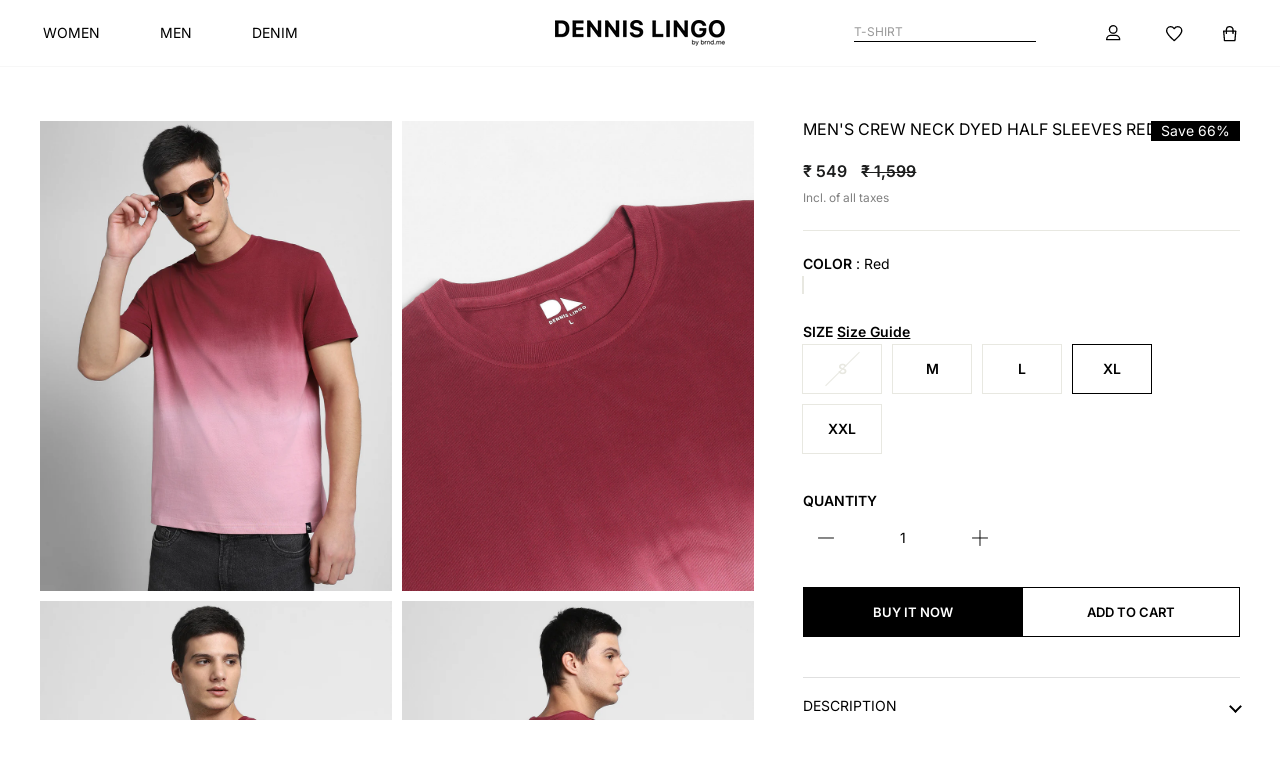

--- FILE ---
content_type: text/html; charset=utf-8
request_url: https://www.dennislingo.com/products/dennis-lingo-ombre-slim-fit-pure-cotton-t-shirt-dlmtsw23023-rd?variant=43969969750243
body_size: 55141
content:
<!doctype html>
<html class="no-js" lang="en" dir="ltr">
  <head>
<script async crossorigin fetchpriority="high" src="/cdn/shopifycloud/importmap-polyfill/es-modules-shim.2.4.0.js"></script>
<script src='https://d24sh1msnqkirc.cloudfront.net/shopflo.bundle.js' async></script>

    <!-- Gokwik theme code start -->
    <link rel="dns-prefetch" href="https://pdp.gokwik.co/">
    <link rel="dns-prefetch" href="https://api.gokwik.co">
    


  <script>
    window.gaTag = {ga4: "G-1JWRZV8LSS"}
    window.merchantInfo  = {
            mid: "19g6ilrr3kq5w",
            environment: "production",
            type: "merchantInfo",
      		storeId: "61383049443",
      		fbpixel: "632163641375899",
          }
    var productFormSelector = '';
    var cart = {"note":null,"attributes":{},"original_total_price":0,"total_price":0,"total_discount":0,"total_weight":0.0,"item_count":0,"items":[],"requires_shipping":false,"currency":"INR","items_subtotal_price":0,"cart_level_discount_applications":[],"checkout_charge_amount":0}
    var templateName = 'product'
  </script>

  <script src="https://pdp.gokwik.co/merchant-integration/build/merchant.integration.js?v4" defer></script>

  <script>
    if ('$' && '$' !== 'undefined') {
      const script = document.createElement('script');
      script.src = 'https://www.googletagmanager.com/gtag/js?id=' + window.gaTag.ga4;
      script.defer = true;
      document.head.appendChild(script);
      window.dataLayer = window.dataLayer || [];
      function gtag() {
        dataLayer.push(arguments);
      }
      gtag('js', new Date());
      gtag('config', window.gaTag.ga4, { groups: 'GA4', debug_mode: true });
    }
  </script>

  <script>
        window.addEventListener('gokwikLoaded', e => {
        var buyNowButton = document.getElementById('gokwik-buy-now');
        console.log("buyNowButton",buyNowButton)

    if (buyNowButton) {
        buyNowButton.disabled = false;
        buyNowButton.classList.remove('disabled');
    }
          var gokwikCheckoutButtons = document.querySelectorAll('.gokwik-checkout button');
    gokwikCheckoutButtons.forEach(function(button) {
        button.disabled = false;
        button.classList.remove('disabled');
    });
        //Do Not Touch This Line
        let clicked = false;
        let gokwikAdsID = "";
        const gokwikCheckoutEnable = (arrayOfElement) => {
          if (arrayOfElement.length === 0) return null;
          if (arrayOfElement.length > 1) {
            arrayOfElement.forEach(data => {
              if (data) {
                let targetElement = document.querySelectorAll(data);
                if (targetElement.length >= 1) {
                  targetElement.forEach(element => {

                    element.addEventListener("click", () => {
                      if (!clicked && gokwikAdsID) {
                        clicked = true;
                        gtag('event', 'conversion', {
                          'send_to': gokwikAdsID.toString().trim(),
                          'value': 0.0,
                          'currency': '',
                          'transaction_id': ''
                        });
                      }
                    });
                  });
                }
              }
            });
          }
        };
        gokwikCheckoutEnable(["#gokwik-buy-now",".gokwik-checkout button"])
        gokwikSdk.on('modal_closed', ()=>{
            clicked = false;
        })

        const targetElement = document.querySelector("body");
          function debounce(func, delay) {
            let timeoutId;
            return function () {
              const context = this;
              const args = arguments;
              clearTimeout(timeoutId);
              timeoutId = setTimeout(function () {
                func.apply(context, args);
              }, delay);
            };
          }

          const observer = new MutationObserver(() => {
           const addToCartButton = document.querySelector("button[name='add']");
    const gokwikBuyNowButton = document.getElementById('gokwik-buy-now');

    if (addToCartButton && addToCartButton.disabled) {
        gokwikBuyNowButton?.setAttribute('disabled', 'disabled');
    } else {
        gokwikBuyNowButton?.removeAttribute('disabled');
    }
            const homeSelector = document.querySelector('.gokwik-checkout button');
        if(homeSelector){
        var disabledElements = document.querySelectorAll('.disabled');
          disabledElements.forEach(function (element) {
            element.removeAttribute('disabled');
            element.classList.remove('disabled');
          });
        }
            debouncedMyTimer();
          });

          const debouncedMyTimer = debounce(() => {
            observer.disconnect();
            //Do Not Touch this function

            gokwikCheckoutEnable(["#gokwik-buy-now",".gokwik-checkout button"])
            var gokwikCheckoutButtons = document.querySelectorAll('.gokwik-checkout button');
    gokwikCheckoutButtons.forEach(function(button) {
        button.disabled = false;
        button.classList.remove('disabled');
    });
            observer.observe(targetElement, { childList: true, subtree: true });
          }, 700);

          const config = { childList: true, subtree: true };
          observer.observe(targetElement, config);
        });
  </script>


<style>
    
    .gokwik-checkout {
      width: 100%;
      display: flex;
      justify-content: center;
      flex-direction: column;
      align-items: end;
      margin-bottom: 10px;
    }
    .gokwik-checkout button {
      max-width:100%;
      width: 100%;
      border: none;
      display: flex;
      justify-content: center;
      align-items: center;
      background: #000000;
      position: relative;
      cursor: pointer;
      border-radius: 0px;
      height:50px;
      padding: 14px 20px;
    }
    #gokwik-buy-now.disabled, .gokwik-disabled{
      opacity:0.5;
      cursor: not-allowed;
      }
      .gokwik-checkout button:focus {
      outline: none;
    }
    .gokwik-checkout button > span {
      display: flex;
    }
    .gokwik-checkout button > span.btn-text {
      display: flex;
      flex-direction: column;
      color: #ffffff;
      align-items: center;
    }
    .gokwik-checkout button > span.btn-text > span:last-child {
    	/* padding-top: 2px; */
        font-size: 10px;
    }
    .gokwik-checkout button > span.btn-text > span:first-child {
       font-size: 15px;
      letter-spacing: 0.2rem;
      font-weight: 700;
    }
    .gokwik-checkout button > span.pay-opt-icon img:first-child {
      margin-right: 10px;
      margin-left: 10px;
    }
    /*   Additional */
    .gokwik-checkout button.disabled{
      opacity:0.5;
      cursor: not-allowed;
      }
    .gokwik-checkout button.disabled .addloadr#btn-loader{
       display: flex!important;
    }
      #gokwik-buy-now.disabled .addloadr#btn-loader{
       display: flex!important;
    }
        #gokwik-buy-now:disabled{
       cursor: not-allowed;
    }



    

    
     #gokwik-buy-now {
       background: #000000;
       width: 100%;
       color: #ffffff;
       cursor: pointer;
       line-height: 1;
       border: none;
       padding: 13px 3px;
       font-size: 13px;
      /* margin-bottom: 10px; */
       position:relative;
       min-height: 50px;
       border: 1px solid black;
       height: 100%;
       letter-spacing:normal;
       font-weight: bold;
       margin: 0px;
       margin-top: 10px;
      flex: 1 0 50%;
      margin: 0;
      order: -1;
     }
  @media only screen and (max-width: 768px) {
    #gokwik-buy-now {
      width: 50%;
      height: 45.04px;
       margin-top: 0;
      font-size: 12px;
    }
  }


    
    /* Loader CSS */
      #btn-loader{
        display: none;
        position: absolute;
        top: 0;
        bottom: 0;
        left: 0;
        right: 0;
        justify-content: center;
        align-items: center;
        background:#000000;
        border-radius:0px;

      }

    .cir-loader,
    .cir-loader:after {
      border-radius: 50%;
      width: 35px;
      height: 35px;
    }
    .cir-loader {
      margin: 6px auto;
      font-size: 10px;
      position: relative;
      text-indent: -9999em;
      border-top: 0.5em solid rgba(255, 255, 255, 0.2);
      border-right: 0.5em solid rgba(255, 255, 255, 0.2);
      border-bottom: 0.5em solid rgba(255, 255, 255, 0.2);
      border-left: 0.5em solid #ffffff;
      -webkit-transform: translateZ(0);
      -ms-transform: translateZ(0);
      transform: translateZ(0);
      -webkit-animation: load8 1.1s infinite linear;
      animation: load8 1.1s infinite linear;
    }
    @-webkit-keyframes load8 {
      0% {
        -webkit-transform: rotate(0deg);
        transform: rotate(0deg);
      }
      100% {
        -webkit-transform: rotate(360deg);
        transform: rotate(360deg);
      }
    }
    @keyframes load8 {
      0% {
        -webkit-transform: rotate(0deg);
        transform: rotate(0deg);
      }
      100% {
        -webkit-transform: rotate(360deg);
        transform: rotate(360deg);
      }
    }
</style>

    <!-- Gokwik theme code End -->

    <script src="//www.dennislingo.com/cdn/shop/t/220/assets/jquery.min.js?v=115860211936397945481762092892" type="text/javascript"></script>
<script defer src="https://pdp.gokwik.co/kwikpass/kwikpass-core-functions.js"></script><script>
      window.merchantInfo = {
        mid: '19g6ilrr3kq5w',
        environment: 'production',
        type: 'merchantInfo',
      };
    </script>
    <!-- Google Tag Manager -->
    <script>
      (function (w, d, s, l, i) {
        w[l] = w[l] || [];
        w[l].push({ 'gtm.start': new Date().getTime(), event: 'gtm.js' });
        var f = d.getElementsByTagName(s)[0],
          j = d.createElement(s),
          dl = l != 'dataLayer' ? '&l=' + l : '';
        j.async = true;
        j.src = 'https://www.googletagmanager.com/gtm.js?id=' + i + dl;
        f.parentNode.insertBefore(j, f);
      })(window, document, 'script', 'dataLayer', 'GTM-562MBZX');
    </script>
    <!-- End Google Tag Manager -->

    <script src="https://bridge.shopflo.com/js/shopflo.bundle.js" async></script>
    <meta charset="utf-8">
    <meta http-equiv="X-UA-Compatible" content="IE=edge,chrome=1">
    <meta name="viewport" content="width=device-width,initial-scale=1">
    <meta name="theme-color" content="#111111">
    <link rel="canonical" href="https://www.dennislingo.com/products/dennis-lingo-ombre-slim-fit-pure-cotton-t-shirt-dlmtsw23023-rd">
    <link rel="preconnect" href="https://cdn.shopify.com" crossorigin>
    <link rel="preconnect" href="https://fonts.shopifycdn.com" crossorigin>
    <link rel="dns-prefetch" href="https://productreviews.shopifycdn.com">
    <link rel="dns-prefetch" href="https://ajax.googleapis.com">
    <link rel="dns-prefetch" href="https://maps.googleapis.com">
    <link rel="dns-prefetch" href="https://maps.gstatic.com"><link rel="shortcut icon" href="//www.dennislingo.com/cdn/shop/files/Logo_WebArtboard_1Artboard_32x32.webp?v=1763457421" type="image/png"><title>Men&#39;s Crew Neck Dyed Half sleeves Red T-Shirt
&ndash; DENNIS LINGO
</title>
<meta name="description" content="Embrace laid-back luxury with our collection of premium t-shirts. Crafted from the finest fabrics and designed with versatility in mind, each t-shirt offers unmatched comfort and effortless style. Perfect for layering or wearing on their own, our t-shirts are wardrobe essentials for the modern man seeking comfort witho"><meta property="og:site_name" content="DENNIS LINGO">
  <meta property="og:url" content="https://www.dennislingo.com/products/dennis-lingo-ombre-slim-fit-pure-cotton-t-shirt-dlmtsw23023-rd">
  <meta property="og:title" content="Men&#39;s Crew Neck Dyed Half sleeves Red T-Shirt">
  <meta property="og:type" content="product">
  <meta property="og:description" content="Embrace laid-back luxury with our collection of premium t-shirts. Crafted from the finest fabrics and designed with versatility in mind, each t-shirt offers unmatched comfort and effortless style. Perfect for layering or wearing on their own, our t-shirts are wardrobe essentials for the modern man seeking comfort witho"><meta property="og:image" content="http://www.dennislingo.com/cdn/shop/products/DLMTSW23023_RD.Main.jpg?v=1693401989">
    <meta property="og:image:secure_url" content="https://www.dennislingo.com/cdn/shop/products/DLMTSW23023_RD.Main.jpg?v=1693401989">
    <meta property="og:image:width" content="1080">
    <meta property="og:image:height" content="1440"><meta name="twitter:site" content="@">
  <meta name="twitter:card" content="summary_large_image">
  <meta name="twitter:title" content="Men's Crew Neck Dyed Half sleeves Red T-Shirt">
  <meta name="twitter:description" content="Embrace laid-back luxury with our collection of premium t-shirts. Crafted from the finest fabrics and designed with versatility in mind, each t-shirt offers unmatched comfort and effortless style. Perfect for layering or wearing on their own, our t-shirts are wardrobe essentials for the modern man seeking comfort witho">
<script type="importmap">
{
  "imports": {
    "element.base-media": "//www.dennislingo.com/cdn/shop/t/220/assets/element.base-media.js?v=61305152781971747521760004560",
    "element.image.parallax": "//www.dennislingo.com/cdn/shop/t/220/assets/element.image.parallax.js?v=59188309605188605141760004560",
    "element.model": "//www.dennislingo.com/cdn/shop/t/220/assets/element.model.js?v=104979259955732717291760004560",
    "element.quantity-selector": "//www.dennislingo.com/cdn/shop/t/220/assets/element.quantity-selector.js?v=68208048201360514121760004560",
    "element.text.rte": "//www.dennislingo.com/cdn/shop/t/220/assets/element.text.rte.js?v=28194737298593644281760004560",
    "element.video": "//www.dennislingo.com/cdn/shop/t/220/assets/element.video.js?v=110560105447302630031760004560",
    "is-land": "//www.dennislingo.com/cdn/shop/t/220/assets/is-land.min.js?v=92343381495565747271760004561",
    "util.misc": "//www.dennislingo.com/cdn/shop/t/220/assets/util.misc.js?v=117964846174238173191760004561",
    "util.product-loader": "//www.dennislingo.com/cdn/shop/t/220/assets/util.product-loader.js?v=71947287259713254281760004561",
    "util.resource-loader": "//www.dennislingo.com/cdn/shop/t/220/assets/util.resource-loader.js?v=81301169148003274841760004561",
    "vendor.in-view": "//www.dennislingo.com/cdn/shop/t/220/assets/vendor.in-view.js?v=126891093837844970591760004561"
  }
}
</script><script type="module" src="//www.dennislingo.com/cdn/shop/t/220/assets/is-land.min.js?v=92343381495565747271760004561"></script>
<style data-shopify>@font-face {
  font-family: Inter;
  font-weight: 600;
  font-style: normal;
  font-display: swap;
  src: url("//www.dennislingo.com/cdn/fonts/inter/inter_n6.771af0474a71b3797eb38f3487d6fb79d43b6877.woff2") format("woff2"),
       url("//www.dennislingo.com/cdn/fonts/inter/inter_n6.88c903d8f9e157d48b73b7777d0642925bcecde7.woff") format("woff");
}

  @font-face {
  font-family: Inter;
  font-weight: 400;
  font-style: normal;
  font-display: swap;
  src: url("//www.dennislingo.com/cdn/fonts/inter/inter_n4.b2a3f24c19b4de56e8871f609e73ca7f6d2e2bb9.woff2") format("woff2"),
       url("//www.dennislingo.com/cdn/fonts/inter/inter_n4.af8052d517e0c9ffac7b814872cecc27ae1fa132.woff") format("woff");
}


  @font-face {
  font-family: Inter;
  font-weight: 600;
  font-style: normal;
  font-display: swap;
  src: url("//www.dennislingo.com/cdn/fonts/inter/inter_n6.771af0474a71b3797eb38f3487d6fb79d43b6877.woff2") format("woff2"),
       url("//www.dennislingo.com/cdn/fonts/inter/inter_n6.88c903d8f9e157d48b73b7777d0642925bcecde7.woff") format("woff");
}

  @font-face {
  font-family: Inter;
  font-weight: 400;
  font-style: italic;
  font-display: swap;
  src: url("//www.dennislingo.com/cdn/fonts/inter/inter_i4.feae1981dda792ab80d117249d9c7e0f1017e5b3.woff2") format("woff2"),
       url("//www.dennislingo.com/cdn/fonts/inter/inter_i4.62773b7113d5e5f02c71486623cf828884c85c6e.woff") format("woff");
}

  @font-face {
  font-family: Inter;
  font-weight: 600;
  font-style: italic;
  font-display: swap;
  src: url("//www.dennislingo.com/cdn/fonts/inter/inter_i6.3bbe0fe1c7ee4f282f9c2e296f3e4401a48cbe19.woff2") format("woff2"),
       url("//www.dennislingo.com/cdn/fonts/inter/inter_i6.8bea21f57a10d5416ddf685e2c91682ec237876d.woff") format("woff");
}

</style>
    <link href="//www.dennislingo.com/cdn/shop/t/220/assets/theme.css?v=150621786712912409771765800828" rel="stylesheet" type="text/css" media="all" />
    <link href="//www.dennislingo.com/cdn/shop/t/220/assets/custom.css?v=174839146444863755781765965883" rel="stylesheet" type="text/css" media="all" />
    <link href="//www.dennislingo.com/cdn/shop/t/220/assets/header.css?v=162072249821676249841766062205" rel="stylesheet" type="text/css" media="all" />
<style data-shopify>:root {
    --typeHeaderPrimary: Inter;
    --typeHeaderFallback: sans-serif;
    --typeHeaderSize: 36px;
    --typeHeaderWeight: 600;
    --typeHeaderLineHeight: 1;
    --typeHeaderSpacing: 0.0em;

    --typeBasePrimary:Inter;
    --typeBaseFallback:sans-serif;
    --typeBaseSize: 14px;
    --typeBaseWeight: 400;
    --typeBaseSpacing: 0.0em;
    --typeBaseLineHeight: 1.2;
    --typeBaselineHeightMinus01: 1.1;

    --typeCollectionTitle: 20px;

    --iconWeight: 2px;
    --iconLinecaps: miter;

    
        --buttonRadius: 0;
    

    --colorGridOverlayOpacity: 0.1;
    --colorAnnouncement: #0f0f0f;
    --colorAnnouncementText: #ffffff;

    --colorBody: #ffffff;
    --colorBodyAlpha05: rgba(255, 255, 255, 0.05);
    --colorBodyDim: #f2f2f2;
    --colorBodyLightDim: #fafafa;
    --colorBodyMediumDim: #f5f5f5;


    --colorBorder: #e8e8e1;

    --colorBtnPrimary: #111111;
    --colorBtnPrimaryLight: #2b2b2b;
    --colorBtnPrimaryDim: #040404;
    --colorBtnPrimaryText: #ffffff;

    --colorCartDot: #ff4f33;

    --colorDrawers: #ffffff;
    --colorDrawersDim: #f2f2f2;
    --colorDrawerBorder: #e8e8e1;
    --colorDrawerText: #000000;
    --colorDrawerTextDark: #000000;
    --colorDrawerButton: #111111;
    --colorDrawerButtonText: #ffffff;

    --colorFooter: #080808;
    --colorFooterText: #ffffff;
    --colorFooterTextAlpha01: #ffffff;

    --colorGridOverlay: #000000;
    --colorGridOverlayOpacity: 0.1;

    --colorHeaderTextAlpha01: rgba(0, 0, 0, 0.1);

    --colorHeroText: #ffffff;

    --colorSmallImageBg: #ffffff;
    --colorLargeImageBg: #0f0f0f;

    --colorImageOverlay: #000000;
    --colorImageOverlayOpacity: 0.1;
    --colorImageOverlayTextShadow: 0.2;

    --colorLink: #000000;

    --colorModalBg: rgba(230, 230, 230, 0.6);

    --colorNav: #ffffff;
    --colorNavText: #000000;

    --colorPrice: #1c1d1d;

    --colorSaleTag: #1c1d1d;
    --colorSaleTagText: #ffffff;

    --colorTextBody: #000000;
    --colorTextBodyAlpha015: rgba(0, 0, 0, 0.15);
    --colorTextBodyAlpha005: rgba(0, 0, 0, 0.05);
    --colorTextBodyAlpha008: rgba(0, 0, 0, 0.08);
    --colorTextSavings: #C20000;

    --urlIcoSelect: url(//www.dennislingo.com/cdn/shop/t/220/assets/ico-select.svg);
    --urlIcoSelectFooter: url(//www.dennislingo.com/cdn/shop/t/220/assets/ico-select-footer.svg);
    --urlIcoSelectWhite: url(//www.dennislingo.com/cdn/shop/t/220/assets/ico-select-white.svg);

    --grid-gutter: 17px;
    --drawer-gutter: 20px;

    --sizeChartMargin: 25px 0;
    --sizeChartIconMargin: 5px;

    --newsletterReminderPadding: 40px;

    /*Shop Pay Installments*/
    --color-body-text: #000000;
    --color-body: #ffffff;
    --color-bg: #ffffff;
    }

    .placeholder-content {
    background-image: linear-gradient(100deg, #ffffff 40%, #f7f7f7 63%, #ffffff 79%);
    }</style><script src="//www.dennislingo.com/cdn/shop/t/220/assets/jquery.min.js?v=115860211936397945481762092892" type="text/javascript"></script>
    <script>
      document.documentElement.className = document.documentElement.className.replace('no-js', 'js');


      window.theme = window.theme || {};
      theme.routes = {
        home: "/",
        cart: "/cart.js",
        cartPage: "/cart",
        cartAdd: "/cart/add.js",
        cartChange: "/cart/change.js",
        search: "/search",
        predictiveSearch: "/search/suggest"
      };
      theme.strings = {
        soldOut: "Sold Out",
        unavailable: "Unavailable",
        inStockLabel: "In stock, ready to ship",
        oneStockLabel: "Low stock - [count] item left",
        otherStockLabel: "Low stock - [count] items left",
        willNotShipUntil: "Ready to ship [date]",
        willBeInStockAfter: "Back in stock [date]",
        waitingForStock: "Backordered, shipping soon",
        savePrice: "Save [saved_amount]",
        cartEmpty: "Your cart is currently empty.",
        cartTermsConfirmation: "You must agree with the terms and conditions of sales to check out",
        searchCollections: "Collections",
        searchPages: "Pages",
        searchArticles: "Articles",
        productFrom: "from ",
        maxQuantity: "You can only have [quantity] of [title] in your cart."
      };
      theme.settings = {
        cartType: "page",
        isCustomerTemplate: false,
        moneyFormat: "₹ {{amount_no_decimals}}",
        saveType: "percent",
        productImageSize: "portrait",
        productImageCover: false,
        predictiveSearch: true,
        predictiveSearchType: "product,article,page,collection",
        predictiveSearchVendor: false,
        predictiveSearchPrice: false,
        quickView: false,
        themeName: 'Impulse',
        themeVersion: "8.1.0"
      };
    </script>

    <script>window.performance && window.performance.mark && window.performance.mark('shopify.content_for_header.start');</script><meta name="google-site-verification" content="jeNNiFSsxuXNXcp0vrS82EIM17PFB2F7rqTTX5rapNk">
<meta id="shopify-digital-wallet" name="shopify-digital-wallet" content="/61383049443/digital_wallets/dialog">
<link rel="alternate" type="application/json+oembed" href="https://www.dennislingo.com/products/dennis-lingo-ombre-slim-fit-pure-cotton-t-shirt-dlmtsw23023-rd.oembed">
<script async="async" src="/checkouts/internal/preloads.js?locale=en-IN"></script>
<script id="shopify-features" type="application/json">{"accessToken":"0f279612f001076a0ac54819277270ac","betas":["rich-media-storefront-analytics"],"domain":"www.dennislingo.com","predictiveSearch":true,"shopId":61383049443,"locale":"en"}</script>
<script>var Shopify = Shopify || {};
Shopify.shop = "dennislingo.myshopify.com";
Shopify.locale = "en";
Shopify.currency = {"active":"INR","rate":"1.0"};
Shopify.country = "IN";
Shopify.theme = {"name":"Dennislingo - Revamp","id":151475650787,"schema_name":"Impulse","schema_version":"8.1.0","theme_store_id":857,"role":"main"};
Shopify.theme.handle = "null";
Shopify.theme.style = {"id":null,"handle":null};
Shopify.cdnHost = "www.dennislingo.com/cdn";
Shopify.routes = Shopify.routes || {};
Shopify.routes.root = "/";</script>
<script type="module">!function(o){(o.Shopify=o.Shopify||{}).modules=!0}(window);</script>
<script>!function(o){function n(){var o=[];function n(){o.push(Array.prototype.slice.apply(arguments))}return n.q=o,n}var t=o.Shopify=o.Shopify||{};t.loadFeatures=n(),t.autoloadFeatures=n()}(window);</script>
<script id="shop-js-analytics" type="application/json">{"pageType":"product"}</script>
<script defer="defer" async type="module" src="//www.dennislingo.com/cdn/shopifycloud/shop-js/modules/v2/client.init-shop-cart-sync_BT-GjEfc.en.esm.js"></script>
<script defer="defer" async type="module" src="//www.dennislingo.com/cdn/shopifycloud/shop-js/modules/v2/chunk.common_D58fp_Oc.esm.js"></script>
<script defer="defer" async type="module" src="//www.dennislingo.com/cdn/shopifycloud/shop-js/modules/v2/chunk.modal_xMitdFEc.esm.js"></script>
<script type="module">
  await import("//www.dennislingo.com/cdn/shopifycloud/shop-js/modules/v2/client.init-shop-cart-sync_BT-GjEfc.en.esm.js");
await import("//www.dennislingo.com/cdn/shopifycloud/shop-js/modules/v2/chunk.common_D58fp_Oc.esm.js");
await import("//www.dennislingo.com/cdn/shopifycloud/shop-js/modules/v2/chunk.modal_xMitdFEc.esm.js");

  window.Shopify.SignInWithShop?.initShopCartSync?.({"fedCMEnabled":true,"windoidEnabled":true});

</script>
<script>(function() {
  var isLoaded = false;
  function asyncLoad() {
    if (isLoaded) return;
    isLoaded = true;
    var urls = ["https:\/\/whatsapp-widget.s3.ap-south-1.amazonaws.com\/dennislingo.js?shop=dennislingo.myshopify.com","https:\/\/loox.io\/widget\/4kee2Mu7N6\/loox.1757944232982.js?shop=dennislingo.myshopify.com"];
    for (var i = 0; i < urls.length; i++) {
      var s = document.createElement('script');
      s.type = 'text/javascript';
      s.async = true;
      s.src = urls[i];
      var x = document.getElementsByTagName('script')[0];
      x.parentNode.insertBefore(s, x);
    }
  };
  if(window.attachEvent) {
    window.attachEvent('onload', asyncLoad);
  } else {
    window.addEventListener('load', asyncLoad, false);
  }
})();</script>
<script id="__st">var __st={"a":61383049443,"offset":19800,"reqid":"f046b8d2-4016-4077-bc1a-aa7118a8c0d5-1769444998","pageurl":"www.dennislingo.com\/products\/dennis-lingo-ombre-slim-fit-pure-cotton-t-shirt-dlmtsw23023-rd?variant=43969969750243","u":"c87c18ce2f1d","p":"product","rtyp":"product","rid":8141585645795};</script>
<script>window.ShopifyPaypalV4VisibilityTracking = true;</script>
<script id="form-persister">!function(){'use strict';const t='contact',e='new_comment',n=[[t,t],['blogs',e],['comments',e],[t,'customer']],o='password',r='form_key',c=['recaptcha-v3-token','g-recaptcha-response','h-captcha-response',o],s=()=>{try{return window.sessionStorage}catch{return}},i='__shopify_v',u=t=>t.elements[r],a=function(){const t=[...n].map((([t,e])=>`form[action*='/${t}']:not([data-nocaptcha='true']) input[name='form_type'][value='${e}']`)).join(',');var e;return e=t,()=>e?[...document.querySelectorAll(e)].map((t=>t.form)):[]}();function m(t){const e=u(t);a().includes(t)&&(!e||!e.value)&&function(t){try{if(!s())return;!function(t){const e=s();if(!e)return;const n=u(t);if(!n)return;const o=n.value;o&&e.removeItem(o)}(t);const e=Array.from(Array(32),(()=>Math.random().toString(36)[2])).join('');!function(t,e){u(t)||t.append(Object.assign(document.createElement('input'),{type:'hidden',name:r})),t.elements[r].value=e}(t,e),function(t,e){const n=s();if(!n)return;const r=[...t.querySelectorAll(`input[type='${o}']`)].map((({name:t})=>t)),u=[...c,...r],a={};for(const[o,c]of new FormData(t).entries())u.includes(o)||(a[o]=c);n.setItem(e,JSON.stringify({[i]:1,action:t.action,data:a}))}(t,e)}catch(e){console.error('failed to persist form',e)}}(t)}const f=t=>{if('true'===t.dataset.persistBound)return;const e=function(t,e){const n=function(t){return'function'==typeof t.submit?t.submit:HTMLFormElement.prototype.submit}(t).bind(t);return function(){let t;return()=>{t||(t=!0,(()=>{try{e(),n()}catch(t){(t=>{console.error('form submit failed',t)})(t)}})(),setTimeout((()=>t=!1),250))}}()}(t,(()=>{m(t)}));!function(t,e){if('function'==typeof t.submit&&'function'==typeof e)try{t.submit=e}catch{}}(t,e),t.addEventListener('submit',(t=>{t.preventDefault(),e()})),t.dataset.persistBound='true'};!function(){function t(t){const e=(t=>{const e=t.target;return e instanceof HTMLFormElement?e:e&&e.form})(t);e&&m(e)}document.addEventListener('submit',t),document.addEventListener('DOMContentLoaded',(()=>{const e=a();for(const t of e)f(t);var n;n=document.body,new window.MutationObserver((t=>{for(const e of t)if('childList'===e.type&&e.addedNodes.length)for(const t of e.addedNodes)1===t.nodeType&&'FORM'===t.tagName&&a().includes(t)&&f(t)})).observe(n,{childList:!0,subtree:!0,attributes:!1}),document.removeEventListener('submit',t)}))}()}();</script>
<script integrity="sha256-4kQ18oKyAcykRKYeNunJcIwy7WH5gtpwJnB7kiuLZ1E=" data-source-attribution="shopify.loadfeatures" defer="defer" src="//www.dennislingo.com/cdn/shopifycloud/storefront/assets/storefront/load_feature-a0a9edcb.js" crossorigin="anonymous"></script>
<script data-source-attribution="shopify.dynamic_checkout.dynamic.init">var Shopify=Shopify||{};Shopify.PaymentButton=Shopify.PaymentButton||{isStorefrontPortableWallets:!0,init:function(){window.Shopify.PaymentButton.init=function(){};var t=document.createElement("script");t.src="https://www.dennislingo.com/cdn/shopifycloud/portable-wallets/latest/portable-wallets.en.js",t.type="module",document.head.appendChild(t)}};
</script>
<script data-source-attribution="shopify.dynamic_checkout.buyer_consent">
  function portableWalletsHideBuyerConsent(e){var t=document.getElementById("shopify-buyer-consent"),n=document.getElementById("shopify-subscription-policy-button");t&&n&&(t.classList.add("hidden"),t.setAttribute("aria-hidden","true"),n.removeEventListener("click",e))}function portableWalletsShowBuyerConsent(e){var t=document.getElementById("shopify-buyer-consent"),n=document.getElementById("shopify-subscription-policy-button");t&&n&&(t.classList.remove("hidden"),t.removeAttribute("aria-hidden"),n.addEventListener("click",e))}window.Shopify?.PaymentButton&&(window.Shopify.PaymentButton.hideBuyerConsent=portableWalletsHideBuyerConsent,window.Shopify.PaymentButton.showBuyerConsent=portableWalletsShowBuyerConsent);
</script>
<script data-source-attribution="shopify.dynamic_checkout.cart.bootstrap">document.addEventListener("DOMContentLoaded",(function(){function t(){return document.querySelector("shopify-accelerated-checkout-cart, shopify-accelerated-checkout")}if(t())Shopify.PaymentButton.init();else{new MutationObserver((function(e,n){t()&&(Shopify.PaymentButton.init(),n.disconnect())})).observe(document.body,{childList:!0,subtree:!0})}}));
</script>

<script>window.performance && window.performance.mark && window.performance.mark('shopify.content_for_header.end');</script>

    <style data-shopify>
      :root {
        /* Root Variables */
        /* ========================= */
        --root-color-primary: #000000;
        --color-primary: #000000;
        --root-color-secondary: #ffffff;
        --color-secondary: #ffffff;
        --color-sale-tag: #1c1d1d;
        --color-sale-tag-text: #ffffff;
        --layout-section-padding-block: 3rem;
        --layout-section-padding-inline--md: 40px;
        --layout-section-max-inline-size: 1420px;


        /* Text */
        /* ========================= */

        /* Body Font Styles */
        --element-text-font-family--body: Inter;
        --element-text-font-family-fallback--body: sans-serif;
        --element-text-font-weight--body: 400;
        --element-text-letter-spacing--body: 0.0em;
        --element-text-text-transform--body: none;

        /* Body Font Sizes */
        --element-text-font-size--body: initial;
        --element-text-font-size--body-xs: 10px;
        --element-text-font-size--body-sm: 12px;
        --element-text-font-size--body-md: 14px;
        --element-text-font-size--body-lg: 16px;

        /* Body Line Heights */
        --element-text-line-height--body: 1.2;

        /* Heading Font Styles */
        --element-text-font-family--heading: Inter;
        --element-text-font-family-fallback--heading: sans-serif;
        --element-text-font-weight--heading: 600;
        --element-text-letter-spacing--heading: 0.0em;

        


        /* Heading Font Sizes */
        --element-text-font-size--heading-2xl: 52px;
        --element-text-font-size--heading-xl: 36px;
        --element-text-font-size--heading-lg: 30px;
        --element-text-font-size--heading-md: 28px;
        --element-text-font-size--heading-sm: 22px;
        --element-text-font-size--heading-xs: 20px;

        /* Heading Line Heights */
        --element-text-line-height--heading: 1;

        /* Buttons */
        /* ========================= */
        
            --element-button-radius: 0;
        

        --element-button-padding-block: 12px;
        --element-button-text-transform: uppercase;
        --element-button-font-weight: 800;
        --element-button-font-size: max(calc(var(--typeBaseSize) - 4px), 13px);
        --element-button-letter-spacing: .3em;

        /* Base Color Variables */
        --element-button-color-primary: #111111;
        --element-button-color-secondary: #ffffff;
        --element-button-shade-border: 100%;

        /* Hover State Variables */
        --element-button-shade-background--hover: 0%;
        --element-button-shade-border--hover: 100%;

        /* Focus State Variables */
        --element-button-color-focus: var(--color-focus);

        /* Inputs */
        /* ========================= */
        
            --element-icon-radius: 0;
        

        --element-input-font-size: var(--element-text-font-size--body-sm);
        --element-input-box-shadow-shade: 100%;

        /* Hover State Variables */
        --element-input-background-shade--hover: 0%;
        --element-input-box-shadow-spread-radius--hover: 1px;
      }

      @media only screen and (max-width: 768px) {
        :root {
          --element-button-font-size: max(calc(var(--typeBaseSize) - 5px), 11px);
        }
      }

      .element-radio {
          &:has(input[type='radio']:checked) {
            --element-button-color: var(--element-button-color-secondary);
          }
      }

      /* ATC Button Overrides */
      /* ========================= */

      .element-button[type="submit"],
      .element-button[type="submit"] .element-text,
      .element-button--shopify-payment-wrapper button {
        --element-button-padding-block: 13px;
        --element-button-padding-inline: 20px;
        --element-button-line-height: 1.42;
        --_font-size--body-md: var(--element-button-font-size);

        line-height: 1.42 !important;
      }

      /* When dynamic checkout is enabled */
      product-form:has(.element-button--shopify-payment-wrapper) {
        --element-button-color: #000000;

        .element-button[type="submit"],
        .element-button--shopify-payment-wrapper button {
          min-height: 50px !important;
        }

        .shopify-payment-button {
          margin: 0;
        }
      }

      /* Hover animation for non-angled buttons */
      body:not([data-button_style='angled']) .element-button[type="submit"] {
        position: relative;
        overflow: hidden;

        &:after {
          content: '';
          position: absolute;
          top: 0;
          left: 150%;
          width: 200%;
          height: 100%;
          transform: skewX(-20deg);
          background-image: linear-gradient(to right,transparent, rgba(255,255,255,.25),transparent);
        }

        &:hover:after {
          animation: shine 0.75s cubic-bezier(0.01, 0.56, 1, 1);
        }
      }

      /* ANGLED STYLE - ATC Button Overrides */
      /* ========================= */

      [data-button_style='angled'] {
        --element-button-shade-background--active: var(--element-button-shade-background);
        --element-button-shade-border--active: var(--element-button-shade-border);

        .element-button[type="submit"] {
          --_box-shadow: none;

          position: relative;
          max-width: 94%;
          border-top: 1px solid #111111;
          border-bottom: 1px solid #111111;

          &:before,
          &:after {
            content: '';
            position: absolute;
            display: block;
            top: -1px;
            bottom: -1px;
            width: 20px;
            transform: skewX(-12deg);
            background-color: #111111;
          }

          &:before {
            left: -6px;
          }

          &:after {
            right: -6px;
          }
        }

        /* When dynamic checkout is enabled */
        product-form:has(.element-button--shopify-payment-wrapper) {
          .element-button[type="submit"]:before,
          .element-button[type="submit"]:after {
            background-color: color-mix(in srgb,var(--_color-text) var(--_shade-background),var(--_color-background));
            border-top: 1px solid #111111;
            border-bottom: 1px solid #111111;
          }

          .element-button[type="submit"]:before {
            border-left: 1px solid #111111;
          }

          .element-button[type="submit"]:after {
            border-right: 1px solid #111111;
          }
        }

        .element-button--shopify-payment-wrapper {
          --_color-background: #111111;

          button:hover,
          button:before,
          button:after {
            background-color: color-mix(in srgb,var(--_color-text) var(--_shade-background),var(--_color-background)) !important;
          }

          button:not(button:focus-visible) {
            box-shadow: none !important;
          }
        }
      }
    </style>

    <script src="//www.dennislingo.com/cdn/shop/t/220/assets/vendor-scripts-v11.js" defer="defer"></script><script src="//www.dennislingo.com/cdn/shop/t/220/assets/theme.js?v=18402075702116664041765975770" defer="defer"></script>
    <link
      rel="preload"
      href="//www.dennislingo.com/cdn/shop/t/220/assets/swiper-bundle.min.css?v=127803016596819466191762151559"
      as="style"
      onload="this.onload=null;this.rel='stylesheet'"
    >
    <script src="//www.dennislingo.com/cdn/shop/t/220/assets/swiper-bundle.min.js?v=108059131501615647841762151534" defer></script>
 
  <script src="https://cdn.shopify.com/extensions/019a970a-3761-7a98-9c6c-58b30d8f467c/wishlist-extension-99/assets/wishlist.js" type="text/javascript" defer="defer"></script>
<link href="https://cdn.shopify.com/extensions/019a970a-3761-7a98-9c6c-58b30d8f467c/wishlist-extension-99/assets/app.css" rel="stylesheet" type="text/css" media="all">
<link href="https://monorail-edge.shopifysvc.com" rel="dns-prefetch">
<script>(function(){if ("sendBeacon" in navigator && "performance" in window) {try {var session_token_from_headers = performance.getEntriesByType('navigation')[0].serverTiming.find(x => x.name == '_s').description;} catch {var session_token_from_headers = undefined;}var session_cookie_matches = document.cookie.match(/_shopify_s=([^;]*)/);var session_token_from_cookie = session_cookie_matches && session_cookie_matches.length === 2 ? session_cookie_matches[1] : "";var session_token = session_token_from_headers || session_token_from_cookie || "";function handle_abandonment_event(e) {var entries = performance.getEntries().filter(function(entry) {return /monorail-edge.shopifysvc.com/.test(entry.name);});if (!window.abandonment_tracked && entries.length === 0) {window.abandonment_tracked = true;var currentMs = Date.now();var navigation_start = performance.timing.navigationStart;var payload = {shop_id: 61383049443,url: window.location.href,navigation_start,duration: currentMs - navigation_start,session_token,page_type: "product"};window.navigator.sendBeacon("https://monorail-edge.shopifysvc.com/v1/produce", JSON.stringify({schema_id: "online_store_buyer_site_abandonment/1.1",payload: payload,metadata: {event_created_at_ms: currentMs,event_sent_at_ms: currentMs}}));}}window.addEventListener('pagehide', handle_abandonment_event);}}());</script>
<script id="web-pixels-manager-setup">(function e(e,d,r,n,o){if(void 0===o&&(o={}),!Boolean(null===(a=null===(i=window.Shopify)||void 0===i?void 0:i.analytics)||void 0===a?void 0:a.replayQueue)){var i,a;window.Shopify=window.Shopify||{};var t=window.Shopify;t.analytics=t.analytics||{};var s=t.analytics;s.replayQueue=[],s.publish=function(e,d,r){return s.replayQueue.push([e,d,r]),!0};try{self.performance.mark("wpm:start")}catch(e){}var l=function(){var e={modern:/Edge?\/(1{2}[4-9]|1[2-9]\d|[2-9]\d{2}|\d{4,})\.\d+(\.\d+|)|Firefox\/(1{2}[4-9]|1[2-9]\d|[2-9]\d{2}|\d{4,})\.\d+(\.\d+|)|Chrom(ium|e)\/(9{2}|\d{3,})\.\d+(\.\d+|)|(Maci|X1{2}).+ Version\/(15\.\d+|(1[6-9]|[2-9]\d|\d{3,})\.\d+)([,.]\d+|)( \(\w+\)|)( Mobile\/\w+|) Safari\/|Chrome.+OPR\/(9{2}|\d{3,})\.\d+\.\d+|(CPU[ +]OS|iPhone[ +]OS|CPU[ +]iPhone|CPU IPhone OS|CPU iPad OS)[ +]+(15[._]\d+|(1[6-9]|[2-9]\d|\d{3,})[._]\d+)([._]\d+|)|Android:?[ /-](13[3-9]|1[4-9]\d|[2-9]\d{2}|\d{4,})(\.\d+|)(\.\d+|)|Android.+Firefox\/(13[5-9]|1[4-9]\d|[2-9]\d{2}|\d{4,})\.\d+(\.\d+|)|Android.+Chrom(ium|e)\/(13[3-9]|1[4-9]\d|[2-9]\d{2}|\d{4,})\.\d+(\.\d+|)|SamsungBrowser\/([2-9]\d|\d{3,})\.\d+/,legacy:/Edge?\/(1[6-9]|[2-9]\d|\d{3,})\.\d+(\.\d+|)|Firefox\/(5[4-9]|[6-9]\d|\d{3,})\.\d+(\.\d+|)|Chrom(ium|e)\/(5[1-9]|[6-9]\d|\d{3,})\.\d+(\.\d+|)([\d.]+$|.*Safari\/(?![\d.]+ Edge\/[\d.]+$))|(Maci|X1{2}).+ Version\/(10\.\d+|(1[1-9]|[2-9]\d|\d{3,})\.\d+)([,.]\d+|)( \(\w+\)|)( Mobile\/\w+|) Safari\/|Chrome.+OPR\/(3[89]|[4-9]\d|\d{3,})\.\d+\.\d+|(CPU[ +]OS|iPhone[ +]OS|CPU[ +]iPhone|CPU IPhone OS|CPU iPad OS)[ +]+(10[._]\d+|(1[1-9]|[2-9]\d|\d{3,})[._]\d+)([._]\d+|)|Android:?[ /-](13[3-9]|1[4-9]\d|[2-9]\d{2}|\d{4,})(\.\d+|)(\.\d+|)|Mobile Safari.+OPR\/([89]\d|\d{3,})\.\d+\.\d+|Android.+Firefox\/(13[5-9]|1[4-9]\d|[2-9]\d{2}|\d{4,})\.\d+(\.\d+|)|Android.+Chrom(ium|e)\/(13[3-9]|1[4-9]\d|[2-9]\d{2}|\d{4,})\.\d+(\.\d+|)|Android.+(UC? ?Browser|UCWEB|U3)[ /]?(15\.([5-9]|\d{2,})|(1[6-9]|[2-9]\d|\d{3,})\.\d+)\.\d+|SamsungBrowser\/(5\.\d+|([6-9]|\d{2,})\.\d+)|Android.+MQ{2}Browser\/(14(\.(9|\d{2,})|)|(1[5-9]|[2-9]\d|\d{3,})(\.\d+|))(\.\d+|)|K[Aa][Ii]OS\/(3\.\d+|([4-9]|\d{2,})\.\d+)(\.\d+|)/},d=e.modern,r=e.legacy,n=navigator.userAgent;return n.match(d)?"modern":n.match(r)?"legacy":"unknown"}(),u="modern"===l?"modern":"legacy",c=(null!=n?n:{modern:"",legacy:""})[u],f=function(e){return[e.baseUrl,"/wpm","/b",e.hashVersion,"modern"===e.buildTarget?"m":"l",".js"].join("")}({baseUrl:d,hashVersion:r,buildTarget:u}),m=function(e){var d=e.version,r=e.bundleTarget,n=e.surface,o=e.pageUrl,i=e.monorailEndpoint;return{emit:function(e){var a=e.status,t=e.errorMsg,s=(new Date).getTime(),l=JSON.stringify({metadata:{event_sent_at_ms:s},events:[{schema_id:"web_pixels_manager_load/3.1",payload:{version:d,bundle_target:r,page_url:o,status:a,surface:n,error_msg:t},metadata:{event_created_at_ms:s}}]});if(!i)return console&&console.warn&&console.warn("[Web Pixels Manager] No Monorail endpoint provided, skipping logging."),!1;try{return self.navigator.sendBeacon.bind(self.navigator)(i,l)}catch(e){}var u=new XMLHttpRequest;try{return u.open("POST",i,!0),u.setRequestHeader("Content-Type","text/plain"),u.send(l),!0}catch(e){return console&&console.warn&&console.warn("[Web Pixels Manager] Got an unhandled error while logging to Monorail."),!1}}}}({version:r,bundleTarget:l,surface:e.surface,pageUrl:self.location.href,monorailEndpoint:e.monorailEndpoint});try{o.browserTarget=l,function(e){var d=e.src,r=e.async,n=void 0===r||r,o=e.onload,i=e.onerror,a=e.sri,t=e.scriptDataAttributes,s=void 0===t?{}:t,l=document.createElement("script"),u=document.querySelector("head"),c=document.querySelector("body");if(l.async=n,l.src=d,a&&(l.integrity=a,l.crossOrigin="anonymous"),s)for(var f in s)if(Object.prototype.hasOwnProperty.call(s,f))try{l.dataset[f]=s[f]}catch(e){}if(o&&l.addEventListener("load",o),i&&l.addEventListener("error",i),u)u.appendChild(l);else{if(!c)throw new Error("Did not find a head or body element to append the script");c.appendChild(l)}}({src:f,async:!0,onload:function(){if(!function(){var e,d;return Boolean(null===(d=null===(e=window.Shopify)||void 0===e?void 0:e.analytics)||void 0===d?void 0:d.initialized)}()){var d=window.webPixelsManager.init(e)||void 0;if(d){var r=window.Shopify.analytics;r.replayQueue.forEach((function(e){var r=e[0],n=e[1],o=e[2];d.publishCustomEvent(r,n,o)})),r.replayQueue=[],r.publish=d.publishCustomEvent,r.visitor=d.visitor,r.initialized=!0}}},onerror:function(){return m.emit({status:"failed",errorMsg:"".concat(f," has failed to load")})},sri:function(e){var d=/^sha384-[A-Za-z0-9+/=]+$/;return"string"==typeof e&&d.test(e)}(c)?c:"",scriptDataAttributes:o}),m.emit({status:"loading"})}catch(e){m.emit({status:"failed",errorMsg:(null==e?void 0:e.message)||"Unknown error"})}}})({shopId: 61383049443,storefrontBaseUrl: "https://www.dennislingo.com",extensionsBaseUrl: "https://extensions.shopifycdn.com/cdn/shopifycloud/web-pixels-manager",monorailEndpoint: "https://monorail-edge.shopifysvc.com/unstable/produce_batch",surface: "storefront-renderer",enabledBetaFlags: ["2dca8a86"],webPixelsConfigList: [{"id":"440467683","configuration":"{\"config\":\"{\\\"pixel_id\\\":\\\"G-1JWRZV8LSS\\\",\\\"target_country\\\":\\\"IN\\\",\\\"gtag_events\\\":[{\\\"type\\\":\\\"search\\\",\\\"action_label\\\":\\\"G-1JWRZV8LSS\\\"},{\\\"type\\\":\\\"begin_checkout\\\",\\\"action_label\\\":\\\"G-1JWRZV8LSS\\\"},{\\\"type\\\":\\\"view_item\\\",\\\"action_label\\\":[\\\"G-1JWRZV8LSS\\\",\\\"MC-08RTV5RL9K\\\"]},{\\\"type\\\":\\\"purchase\\\",\\\"action_label\\\":[\\\"G-1JWRZV8LSS\\\",\\\"MC-08RTV5RL9K\\\"]},{\\\"type\\\":\\\"page_view\\\",\\\"action_label\\\":[\\\"G-1JWRZV8LSS\\\",\\\"MC-08RTV5RL9K\\\"]},{\\\"type\\\":\\\"add_payment_info\\\",\\\"action_label\\\":\\\"G-1JWRZV8LSS\\\"},{\\\"type\\\":\\\"add_to_cart\\\",\\\"action_label\\\":\\\"G-1JWRZV8LSS\\\"}],\\\"enable_monitoring_mode\\\":false}\"}","eventPayloadVersion":"v1","runtimeContext":"OPEN","scriptVersion":"b2a88bafab3e21179ed38636efcd8a93","type":"APP","apiClientId":1780363,"privacyPurposes":[],"dataSharingAdjustments":{"protectedCustomerApprovalScopes":["read_customer_address","read_customer_email","read_customer_name","read_customer_personal_data","read_customer_phone"]}},{"id":"341967075","configuration":"{\"partnerId\": \"113547\", \"environment\": \"prod\", \"countryCode\": \"IN\", \"logLevel\": \"none\"}","eventPayloadVersion":"v1","runtimeContext":"STRICT","scriptVersion":"3add57fd2056b63da5cf857b4ed8b1f3","type":"APP","apiClientId":5829751,"privacyPurposes":["ANALYTICS","MARKETING","SALE_OF_DATA"],"dataSharingAdjustments":{"protectedCustomerApprovalScopes":[]}},{"id":"336658659","configuration":"{\"bobClientId\":\"dennislingo\"}","eventPayloadVersion":"v1","runtimeContext":"STRICT","scriptVersion":"601b3e26da8da2a1adfe79b154040ac5","type":"APP","apiClientId":50060034049,"privacyPurposes":["ANALYTICS","MARKETING","SALE_OF_DATA"],"dataSharingAdjustments":{"protectedCustomerApprovalScopes":["read_customer_address","read_customer_email","read_customer_name","read_customer_personal_data","read_customer_phone"]}},{"id":"166527203","configuration":"{\"pixel_id\":\"632163641375899\",\"pixel_type\":\"facebook_pixel\",\"metaapp_system_user_token\":\"-\"}","eventPayloadVersion":"v1","runtimeContext":"OPEN","scriptVersion":"ca16bc87fe92b6042fbaa3acc2fbdaa6","type":"APP","apiClientId":2329312,"privacyPurposes":["ANALYTICS","MARKETING","SALE_OF_DATA"],"dataSharingAdjustments":{"protectedCustomerApprovalScopes":["read_customer_address","read_customer_email","read_customer_name","read_customer_personal_data","read_customer_phone"]}},{"id":"108626147","eventPayloadVersion":"1","runtimeContext":"LAX","scriptVersion":"1","type":"CUSTOM","privacyPurposes":["ANALYTICS","MARKETING","SALE_OF_DATA"],"name":"GoKwik Checkout Events"},{"id":"shopify-app-pixel","configuration":"{}","eventPayloadVersion":"v1","runtimeContext":"STRICT","scriptVersion":"0450","apiClientId":"shopify-pixel","type":"APP","privacyPurposes":["ANALYTICS","MARKETING"]},{"id":"shopify-custom-pixel","eventPayloadVersion":"v1","runtimeContext":"LAX","scriptVersion":"0450","apiClientId":"shopify-pixel","type":"CUSTOM","privacyPurposes":["ANALYTICS","MARKETING"]}],isMerchantRequest: false,initData: {"shop":{"name":"DENNIS LINGO","paymentSettings":{"currencyCode":"INR"},"myshopifyDomain":"dennislingo.myshopify.com","countryCode":"IN","storefrontUrl":"https:\/\/www.dennislingo.com"},"customer":null,"cart":null,"checkout":null,"productVariants":[{"price":{"amount":549.0,"currencyCode":"INR"},"product":{"title":"Men's Crew Neck Dyed Half sleeves Red T-Shirt","vendor":"Dennis Lingo","id":"8141585645795","untranslatedTitle":"Men's Crew Neck Dyed Half sleeves Red T-Shirt","url":"\/products\/dennis-lingo-ombre-slim-fit-pure-cotton-t-shirt-dlmtsw23023-rd","type":"T-Shirts"},"id":"43969969651939","image":{"src":"\/\/www.dennislingo.com\/cdn\/shop\/products\/DLMTSW23023_RD.Main.jpg?v=1693401989"},"sku":"DLMTSW23023_RD_S","title":"Red \/ S \/ Cotton","untranslatedTitle":"Red \/ S \/ Cotton"},{"price":{"amount":549.0,"currencyCode":"INR"},"product":{"title":"Men's Crew Neck Dyed Half sleeves Red T-Shirt","vendor":"Dennis Lingo","id":"8141585645795","untranslatedTitle":"Men's Crew Neck Dyed Half sleeves Red T-Shirt","url":"\/products\/dennis-lingo-ombre-slim-fit-pure-cotton-t-shirt-dlmtsw23023-rd","type":"T-Shirts"},"id":"43969969684707","image":{"src":"\/\/www.dennislingo.com\/cdn\/shop\/products\/DLMTSW23023_RD.Main.jpg?v=1693401989"},"sku":"DLMTSW23023_RD_M","title":"Red \/ M \/ Cotton","untranslatedTitle":"Red \/ M \/ Cotton"},{"price":{"amount":549.0,"currencyCode":"INR"},"product":{"title":"Men's Crew Neck Dyed Half sleeves Red T-Shirt","vendor":"Dennis Lingo","id":"8141585645795","untranslatedTitle":"Men's Crew Neck Dyed Half sleeves Red T-Shirt","url":"\/products\/dennis-lingo-ombre-slim-fit-pure-cotton-t-shirt-dlmtsw23023-rd","type":"T-Shirts"},"id":"43969969717475","image":{"src":"\/\/www.dennislingo.com\/cdn\/shop\/products\/DLMTSW23023_RD.Main.jpg?v=1693401989"},"sku":"DLMTSW23023_RD_L","title":"Red \/ L \/ Cotton","untranslatedTitle":"Red \/ L \/ Cotton"},{"price":{"amount":549.0,"currencyCode":"INR"},"product":{"title":"Men's Crew Neck Dyed Half sleeves Red T-Shirt","vendor":"Dennis Lingo","id":"8141585645795","untranslatedTitle":"Men's Crew Neck Dyed Half sleeves Red T-Shirt","url":"\/products\/dennis-lingo-ombre-slim-fit-pure-cotton-t-shirt-dlmtsw23023-rd","type":"T-Shirts"},"id":"43969969750243","image":{"src":"\/\/www.dennislingo.com\/cdn\/shop\/products\/DLMTSW23023_RD.Main.jpg?v=1693401989"},"sku":"DLMTSW23023_RD_XL","title":"Red \/ XL \/ Cotton","untranslatedTitle":"Red \/ XL \/ Cotton"},{"price":{"amount":549.0,"currencyCode":"INR"},"product":{"title":"Men's Crew Neck Dyed Half sleeves Red T-Shirt","vendor":"Dennis Lingo","id":"8141585645795","untranslatedTitle":"Men's Crew Neck Dyed Half sleeves Red T-Shirt","url":"\/products\/dennis-lingo-ombre-slim-fit-pure-cotton-t-shirt-dlmtsw23023-rd","type":"T-Shirts"},"id":"43969969783011","image":{"src":"\/\/www.dennislingo.com\/cdn\/shop\/products\/DLMTSW23023_RD.Main.jpg?v=1693401989"},"sku":"DLMTSW23023_RD_XXL","title":"Red \/ XXL \/ Cotton","untranslatedTitle":"Red \/ XXL \/ Cotton"}],"purchasingCompany":null},},"https://www.dennislingo.com/cdn","fcfee988w5aeb613cpc8e4bc33m6693e112",{"modern":"","legacy":""},{"shopId":"61383049443","storefrontBaseUrl":"https:\/\/www.dennislingo.com","extensionBaseUrl":"https:\/\/extensions.shopifycdn.com\/cdn\/shopifycloud\/web-pixels-manager","surface":"storefront-renderer","enabledBetaFlags":"[\"2dca8a86\"]","isMerchantRequest":"false","hashVersion":"fcfee988w5aeb613cpc8e4bc33m6693e112","publish":"custom","events":"[[\"page_viewed\",{}],[\"product_viewed\",{\"productVariant\":{\"price\":{\"amount\":549.0,\"currencyCode\":\"INR\"},\"product\":{\"title\":\"Men's Crew Neck Dyed Half sleeves Red T-Shirt\",\"vendor\":\"Dennis Lingo\",\"id\":\"8141585645795\",\"untranslatedTitle\":\"Men's Crew Neck Dyed Half sleeves Red T-Shirt\",\"url\":\"\/products\/dennis-lingo-ombre-slim-fit-pure-cotton-t-shirt-dlmtsw23023-rd\",\"type\":\"T-Shirts\"},\"id\":\"43969969750243\",\"image\":{\"src\":\"\/\/www.dennislingo.com\/cdn\/shop\/products\/DLMTSW23023_RD.Main.jpg?v=1693401989\"},\"sku\":\"DLMTSW23023_RD_XL\",\"title\":\"Red \/ XL \/ Cotton\",\"untranslatedTitle\":\"Red \/ XL \/ Cotton\"}}]]"});</script><script>
  window.ShopifyAnalytics = window.ShopifyAnalytics || {};
  window.ShopifyAnalytics.meta = window.ShopifyAnalytics.meta || {};
  window.ShopifyAnalytics.meta.currency = 'INR';
  var meta = {"product":{"id":8141585645795,"gid":"gid:\/\/shopify\/Product\/8141585645795","vendor":"Dennis Lingo","type":"T-Shirts","handle":"dennis-lingo-ombre-slim-fit-pure-cotton-t-shirt-dlmtsw23023-rd","variants":[{"id":43969969651939,"price":54900,"name":"Men's Crew Neck Dyed Half sleeves Red T-Shirt - Red \/ S \/ Cotton","public_title":"Red \/ S \/ Cotton","sku":"DLMTSW23023_RD_S"},{"id":43969969684707,"price":54900,"name":"Men's Crew Neck Dyed Half sleeves Red T-Shirt - Red \/ M \/ Cotton","public_title":"Red \/ M \/ Cotton","sku":"DLMTSW23023_RD_M"},{"id":43969969717475,"price":54900,"name":"Men's Crew Neck Dyed Half sleeves Red T-Shirt - Red \/ L \/ Cotton","public_title":"Red \/ L \/ Cotton","sku":"DLMTSW23023_RD_L"},{"id":43969969750243,"price":54900,"name":"Men's Crew Neck Dyed Half sleeves Red T-Shirt - Red \/ XL \/ Cotton","public_title":"Red \/ XL \/ Cotton","sku":"DLMTSW23023_RD_XL"},{"id":43969969783011,"price":54900,"name":"Men's Crew Neck Dyed Half sleeves Red T-Shirt - Red \/ XXL \/ Cotton","public_title":"Red \/ XXL \/ Cotton","sku":"DLMTSW23023_RD_XXL"}],"remote":false},"page":{"pageType":"product","resourceType":"product","resourceId":8141585645795,"requestId":"f046b8d2-4016-4077-bc1a-aa7118a8c0d5-1769444998"}};
  for (var attr in meta) {
    window.ShopifyAnalytics.meta[attr] = meta[attr];
  }
</script>
<script class="analytics">
  (function () {
    var customDocumentWrite = function(content) {
      var jquery = null;

      if (window.jQuery) {
        jquery = window.jQuery;
      } else if (window.Checkout && window.Checkout.$) {
        jquery = window.Checkout.$;
      }

      if (jquery) {
        jquery('body').append(content);
      }
    };

    var hasLoggedConversion = function(token) {
      if (token) {
        return document.cookie.indexOf('loggedConversion=' + token) !== -1;
      }
      return false;
    }

    var setCookieIfConversion = function(token) {
      if (token) {
        var twoMonthsFromNow = new Date(Date.now());
        twoMonthsFromNow.setMonth(twoMonthsFromNow.getMonth() + 2);

        document.cookie = 'loggedConversion=' + token + '; expires=' + twoMonthsFromNow;
      }
    }

    var trekkie = window.ShopifyAnalytics.lib = window.trekkie = window.trekkie || [];
    if (trekkie.integrations) {
      return;
    }
    trekkie.methods = [
      'identify',
      'page',
      'ready',
      'track',
      'trackForm',
      'trackLink'
    ];
    trekkie.factory = function(method) {
      return function() {
        var args = Array.prototype.slice.call(arguments);
        args.unshift(method);
        trekkie.push(args);
        return trekkie;
      };
    };
    for (var i = 0; i < trekkie.methods.length; i++) {
      var key = trekkie.methods[i];
      trekkie[key] = trekkie.factory(key);
    }
    trekkie.load = function(config) {
      trekkie.config = config || {};
      trekkie.config.initialDocumentCookie = document.cookie;
      var first = document.getElementsByTagName('script')[0];
      var script = document.createElement('script');
      script.type = 'text/javascript';
      script.onerror = function(e) {
        var scriptFallback = document.createElement('script');
        scriptFallback.type = 'text/javascript';
        scriptFallback.onerror = function(error) {
                var Monorail = {
      produce: function produce(monorailDomain, schemaId, payload) {
        var currentMs = new Date().getTime();
        var event = {
          schema_id: schemaId,
          payload: payload,
          metadata: {
            event_created_at_ms: currentMs,
            event_sent_at_ms: currentMs
          }
        };
        return Monorail.sendRequest("https://" + monorailDomain + "/v1/produce", JSON.stringify(event));
      },
      sendRequest: function sendRequest(endpointUrl, payload) {
        // Try the sendBeacon API
        if (window && window.navigator && typeof window.navigator.sendBeacon === 'function' && typeof window.Blob === 'function' && !Monorail.isIos12()) {
          var blobData = new window.Blob([payload], {
            type: 'text/plain'
          });

          if (window.navigator.sendBeacon(endpointUrl, blobData)) {
            return true;
          } // sendBeacon was not successful

        } // XHR beacon

        var xhr = new XMLHttpRequest();

        try {
          xhr.open('POST', endpointUrl);
          xhr.setRequestHeader('Content-Type', 'text/plain');
          xhr.send(payload);
        } catch (e) {
          console.log(e);
        }

        return false;
      },
      isIos12: function isIos12() {
        return window.navigator.userAgent.lastIndexOf('iPhone; CPU iPhone OS 12_') !== -1 || window.navigator.userAgent.lastIndexOf('iPad; CPU OS 12_') !== -1;
      }
    };
    Monorail.produce('monorail-edge.shopifysvc.com',
      'trekkie_storefront_load_errors/1.1',
      {shop_id: 61383049443,
      theme_id: 151475650787,
      app_name: "storefront",
      context_url: window.location.href,
      source_url: "//www.dennislingo.com/cdn/s/trekkie.storefront.8d95595f799fbf7e1d32231b9a28fd43b70c67d3.min.js"});

        };
        scriptFallback.async = true;
        scriptFallback.src = '//www.dennislingo.com/cdn/s/trekkie.storefront.8d95595f799fbf7e1d32231b9a28fd43b70c67d3.min.js';
        first.parentNode.insertBefore(scriptFallback, first);
      };
      script.async = true;
      script.src = '//www.dennislingo.com/cdn/s/trekkie.storefront.8d95595f799fbf7e1d32231b9a28fd43b70c67d3.min.js';
      first.parentNode.insertBefore(script, first);
    };
    trekkie.load(
      {"Trekkie":{"appName":"storefront","development":false,"defaultAttributes":{"shopId":61383049443,"isMerchantRequest":null,"themeId":151475650787,"themeCityHash":"13342518512622230701","contentLanguage":"en","currency":"INR","eventMetadataId":"26ea48c2-9119-490f-969f-f4aabff9ec65"},"isServerSideCookieWritingEnabled":true,"monorailRegion":"shop_domain","enabledBetaFlags":["65f19447"]},"Session Attribution":{},"S2S":{"facebookCapiEnabled":true,"source":"trekkie-storefront-renderer","apiClientId":580111}}
    );

    var loaded = false;
    trekkie.ready(function() {
      if (loaded) return;
      loaded = true;

      window.ShopifyAnalytics.lib = window.trekkie;

      var originalDocumentWrite = document.write;
      document.write = customDocumentWrite;
      try { window.ShopifyAnalytics.merchantGoogleAnalytics.call(this); } catch(error) {};
      document.write = originalDocumentWrite;

      window.ShopifyAnalytics.lib.page(null,{"pageType":"product","resourceType":"product","resourceId":8141585645795,"requestId":"f046b8d2-4016-4077-bc1a-aa7118a8c0d5-1769444998","shopifyEmitted":true});

      var match = window.location.pathname.match(/checkouts\/(.+)\/(thank_you|post_purchase)/)
      var token = match? match[1]: undefined;
      if (!hasLoggedConversion(token)) {
        setCookieIfConversion(token);
        window.ShopifyAnalytics.lib.track("Viewed Product",{"currency":"INR","variantId":43969969750243,"productId":8141585645795,"productGid":"gid:\/\/shopify\/Product\/8141585645795","name":"Men's Crew Neck Dyed Half sleeves Red T-Shirt - Red \/ XL \/ Cotton","price":"549.00","sku":"DLMTSW23023_RD_XL","brand":"Dennis Lingo","variant":"Red \/ XL \/ Cotton","category":"T-Shirts","nonInteraction":true,"remote":false},undefined,undefined,{"shopifyEmitted":true});
      window.ShopifyAnalytics.lib.track("monorail:\/\/trekkie_storefront_viewed_product\/1.1",{"currency":"INR","variantId":43969969750243,"productId":8141585645795,"productGid":"gid:\/\/shopify\/Product\/8141585645795","name":"Men's Crew Neck Dyed Half sleeves Red T-Shirt - Red \/ XL \/ Cotton","price":"549.00","sku":"DLMTSW23023_RD_XL","brand":"Dennis Lingo","variant":"Red \/ XL \/ Cotton","category":"T-Shirts","nonInteraction":true,"remote":false,"referer":"https:\/\/www.dennislingo.com\/products\/dennis-lingo-ombre-slim-fit-pure-cotton-t-shirt-dlmtsw23023-rd?variant=43969969750243"});
      }
    });


        var eventsListenerScript = document.createElement('script');
        eventsListenerScript.async = true;
        eventsListenerScript.src = "//www.dennislingo.com/cdn/shopifycloud/storefront/assets/shop_events_listener-3da45d37.js";
        document.getElementsByTagName('head')[0].appendChild(eventsListenerScript);

})();</script>
  <script>
  if (!window.ga || (window.ga && typeof window.ga !== 'function')) {
    window.ga = function ga() {
      (window.ga.q = window.ga.q || []).push(arguments);
      if (window.Shopify && window.Shopify.analytics && typeof window.Shopify.analytics.publish === 'function') {
        window.Shopify.analytics.publish("ga_stub_called", {}, {sendTo: "google_osp_migration"});
      }
      console.error("Shopify's Google Analytics stub called with:", Array.from(arguments), "\nSee https://help.shopify.com/manual/promoting-marketing/pixels/pixel-migration#google for more information.");
    };
    if (window.Shopify && window.Shopify.analytics && typeof window.Shopify.analytics.publish === 'function') {
      window.Shopify.analytics.publish("ga_stub_initialized", {}, {sendTo: "google_osp_migration"});
    }
  }
</script>
<script
  defer
  src="https://www.dennislingo.com/cdn/shopifycloud/perf-kit/shopify-perf-kit-3.0.4.min.js"
  data-application="storefront-renderer"
  data-shop-id="61383049443"
  data-render-region="gcp-us-east1"
  data-page-type="product"
  data-theme-instance-id="151475650787"
  data-theme-name="Impulse"
  data-theme-version="8.1.0"
  data-monorail-region="shop_domain"
  data-resource-timing-sampling-rate="10"
  data-shs="true"
  data-shs-beacon="true"
  data-shs-export-with-fetch="true"
  data-shs-logs-sample-rate="1"
  data-shs-beacon-endpoint="https://www.dennislingo.com/api/collect"
></script>
</head>
  <style>
      
        .transparent-header .index-section.custom_logo_list {
            margin: 0;
        }
    
  </style>
  <body
    class="template-product"
    data-center-text="false"
    data-button_style="square"
    data-type_header_capitalize="false"
    data-type_headers_align_text="true"
    data-type_product_capitalize="false"
    data-swatch_style="square"
    
  >
    <script src="//www.dennislingo.com/cdn/shop/t/220/assets/custom.js?v=160064284311786034861765973156" type="text/javascript" defer></script>

    <a class="in-page-link visually-hidden skip-link" href="#MainContent">Skip to content</a>

    <div id="PageContainer" class="page-container">
      <div class="transition-body"><!-- BEGIN sections: header-group -->
<div id="shopify-section-sections--19815629750499__header" class="shopify-section shopify-section-group-header-group"><link href="//www.dennislingo.com/cdn/shop/t/220/assets/header.css?v=162072249821676249841766062205" rel="stylesheet" type="text/css" media="all" />


<style>
  /* Tab Navigation Styles */
  .mobile-nav-tabs {
    display: flex;
    overflow-x: auto;
    -webkit-overflow-scrolling: touch;
    scrollbar-width: none;
    -ms-overflow-style: none;
    padding: 0 10px;
    position: sticky;
    top: 0;
    background: #fff; 
    z-index: 100;
  }

  .mobile-nav-tabs::-webkit-scrollbar {
    display: none;
  }

  .mobile-nav-tab {
    flex: 0 0 auto;
    padding: 0 0 15px 0;
    background: none;
    border: none;
    border-bottom: 2px solid transparent;
    color: #000;
    font-size: 14px;
    font-weight: 500;
    text-transform: uppercase;
    letter-spacing: 0.5px;
    cursor: pointer;
    white-space: nowrap;
    transition: all 0.3s ease;
  }

  .mobile-nav-tab--active {
    font-weight: 700;
  }

  .mobile-nav-tab:hover {
    opacity: 0.7;
  }

  /* Tab Content Styles */
  .mobile-nav-tab-content {
    display: none;
    padding: 20px;
  }

  .mobile-nav-tab-content--active {
    display: block;
  }

  .mobile-nav-tab-content__list {
    list-style: none;
    margin: 0;
    padding: 0;
  }

  .mobile-nav-tab-content__item {
    border-bottom: 1px solid #eee;
  }

  .mobile-nav-tab-content__link {
    display: flex;
    justify-content: space-between;
    align-items: center;
    padding: 15px 0;
    color: #000;
    text-decoration: none;
    font-size: 14px;
    width: 100%;
  }

  .mobile-nav-tab-content__link:hover {
    opacity: 0.7;
  }

  /* Sliding Panel Styles for Sub-menus */
  .mobile-drawer {
    position: fixed;
    top: 0;
    left: 0;
    width: 100%;
    height: 100%;
    background: #fff;
    transform: translateX(100%);
    transition: transform 0.3s ease-in-out;
    z-index: 10000;
    overflow-y: auto;
  }

  .mobile-drawer.is-active {
    transform: translateX(0);
  }

  .mobile-drawer__header {
    display: flex;
    align-items: center;
    justify-content: space-between;
    padding: 15px 20px;
    border-bottom: 1px solid #eee;
    position: sticky;
    top: 0;
    background: #fff;
    z-index: 10;
  }

  .mobile-drawer__back,
  .mobile-drawer__close {
    background: none;
    border: none;
    padding: 8px;
    cursor: pointer;
    display: flex;
    align-items: center;
    justify-content: center;
  }

  .mobile-drawer__title {
    font-size: 16px;
    font-weight: 600;
    text-transform: uppercase;
  }

  .mobile-drawer__body {
    padding: 20px;
  }

  .mobile-drawer__list {
    list-style: none;
    margin: 0;
    padding: 0;
  }

  .mobile-drawer__item {
    border-bottom: 1px solid #eee;
  }

  .mobile-drawer__link {
    display: flex;
    align-items: center;
    justify-content: space-between;
    padding: 15px 0;
    color: #000;
    text-decoration: none;
    font-size: 15px;
    width: 100%;
    background: none;
    border: none;
    text-align: left;
    cursor: pointer;
  }

  .mobile-drawer__link--has-children svg {
    flex-shrink: 0;
    margin-left: 10px;
  }

  .mobile-drawer__link:hover {
    opacity: 0.7;
  }

  /* Promo Images */
  .mobile-drawer__promos {
    margin-top: 30px;
    padding-top: 20px;
    border-top: 1px solid #eee;
  }

  .mobile-drawer__promo-item {
    position: relative;
  }

  .mobile-drawer__promo-item a {
    display: block;
  }

  .mobile-drawer__promo-image {
    width: 100%;
    height: auto;
    display: block;
  }

  .mobile-drawer__promo-title {
    display: block;
    padding: 10px;
    text-align: center;
    font-size: 13px;
    font-weight: 500;
  }

  /* Subchild Images */
  .mobile-drawer__images {
    margin-top: 30px;
    padding-top: 20px;
    border-top: 1px solid #eee;
  }

  .mobile-drawer__image-item {
    position: relative;
  }

  .mobile-drawer__image-item a {
    display: block;
  }

  .mobile-drawer__image {
    width: 100%;
    height: auto;
    display: block;
  }

  .mobile-drawer__image-title {
    display: block;
    padding: 10px;
    text-align: center;
    font-size: 13px;
    font-weight: 500;
  }

  /* Swiper customization */
  .promo-swiper,
  .subchild-swiper {
    overflow: visible;
  }

  .drawer__contents {
    height: 100%;
    display: flex;
    flex-direction: column;
  }

  .drawer__fixed-header {
    flex-shrink: 0;
  }

  .mobile-nav-wrapper {
    flex: 1;
    overflow-y: auto;
  }
</style>

<div id="NavDrawer" class="drawer drawer--left">
  <div class="drawer__contents">
    <div class="drawer__fixed-header">
      <div class="drawer__header appear-animation appear-delay-1">
        <div class="h2 drawer__title"></div>
        <div class="drawer__close">
          <button type="button" class="drawer__close-button js-drawer-close">
            <svg aria-hidden="true" focusable="false" role="presentation" class="icon icon-close" viewBox="0 0 64 64">
              <path d="m19 17.61 27.12 27.13m0-27.12L19 44.74"/>
            </svg>
            <span class="icon__fallback-text">Close menu</span>
          </button>
        </div>
      </div>

      <!-- Tab Navigation -->
      <div class="mobile-nav-tabs"><button 
            type="button" 
            class="mobile-nav-tab mobile-nav-tab--active"
            data-tab-trigger="women"
          >
            WOMEN
          </button><button 
            type="button" 
            class="mobile-nav-tab"
            data-tab-trigger="men"
          >
            MEN
          </button><button 
            type="button" 
            class="mobile-nav-tab"
            data-tab-trigger="denim"
          >
            DENIM
          </button></div>
    </div>

    <div class="mobile-nav-wrapper">
      <!-- Tab Content Panels --><div 
          class="mobile-nav-tab-content mobile-nav-tab-content--active"
          data-tab-content="women"
        >
          
            <ul class="mobile-nav-tab-content__list"><li class="mobile-nav-tab-content__item"><button
                      type="button"
                      class="mobile-nav-tab-content__link"
                      data-subdrawer-trigger
                      data-child-menu="WHAT'S NEW"
                      data-parent="WOMEN"
                    >
                      <span>WHAT'S NEW</span>
                      <svg viewBox="0 0 24 24" width="16" height="16">
                        <path d="M9 6l6 6-6 6" stroke="#000" stroke-width="2" fill="none"/>
                      </svg>
                    </button></li><li class="mobile-nav-tab-content__item"><button
                      type="button"
                      class="mobile-nav-tab-content__link"
                      data-subdrawer-trigger
                      data-child-menu="WINTERWEAR"
                      data-parent="WOMEN"
                    >
                      <span>WINTERWEAR</span>
                      <svg viewBox="0 0 24 24" width="16" height="16">
                        <path d="M9 6l6 6-6 6" stroke="#000" stroke-width="2" fill="none"/>
                      </svg>
                    </button></li><li class="mobile-nav-tab-content__item"><button
                      type="button"
                      class="mobile-nav-tab-content__link"
                      data-subdrawer-trigger
                      data-child-menu="CATEGORIES"
                      data-parent="WOMEN"
                    >
                      <span>CATEGORIES</span>
                      <svg viewBox="0 0 24 24" width="16" height="16">
                        <path d="M9 6l6 6-6 6" stroke="#000" stroke-width="2" fill="none"/>
                      </svg>
                    </button></li><li class="mobile-nav-tab-content__item"><a href="/collections/best-sellers-1" class="mobile-nav-tab-content__link">
                      <span>BESTSELLERS</span>
                    </a></li></ul><div class="mobile-drawer__promos"> 
                  <div class="promo-swiper">
                    <div class="megamenu-images"><div class="megamenu-image">
                            <div class="mobile-drawer__promo-item">
                              <a href="#"><img
                                    src="//www.dennislingo.com/cdn/shop/files/Frame_33_4b5ebdeb-2a50-4439-9c60-aacbd022922f.webp?v=1763010495&width=400"
                                    alt="DENNIS LINGO"
                                    class="mobile-drawer__promo-image"
                                    loading="lazy"
                                  ><span class="mobile-drawer__promo-title">
                                    
                                  </span></a>
                            </div>
                          </div><div class="megamenu-image">
                            <div class="mobile-drawer__promo-item">
                              <a href="#"><img
                                    src="//www.dennislingo.com/cdn/shop/files/Frame_34_87d621ae-8215-44cc-9d64-b29d1fb992e2.webp?v=1763010496&width=400"
                                    alt="DENNIS LINGO"
                                    class="mobile-drawer__promo-image"
                                    loading="lazy"
                                  ><span class="mobile-drawer__promo-title">
                                    
                                  </span></a>
                            </div>
                          </div><div class="megamenu-image">
                            <div class="mobile-drawer__promo-item">
                              <a href="#"><img
                                    src="//www.dennislingo.com/cdn/shop/files/Frame_35_139df783-acb5-448b-a7e4-4f920f2520d1.webp?v=1763010495&width=400"
                                    alt="DENNIS LINGO"
                                    class="mobile-drawer__promo-image"
                                    loading="lazy"
                                  ><span class="mobile-drawer__promo-title">
                                    
                                  </span></a>
                            </div>
                          </div></div>
                  </div>
                </div>
        </div>

        <!-- Subdrawers for children with grandchildren --><div
              class="mobile-drawer mobile-drawer--level-2"
              data-subdrawer-content="WOMEN-WHAT'S NEW"
            >
            
              <div class="mobile-drawer__header">
                <button type="button" class="mobile-drawer__back" data-subdrawer-back>
                  <svg viewBox="0 0 24 24" width="20" height="20">
                    <path d="M15 18l-6-6 6-6" stroke="#000" stroke-width="2" fill="none"/>
                  </svg>
                </button>
                <span class="mobile-drawer__title">WHAT'S NEW</span>
                <button type="button" class="mobile-drawer__close" data-drawer-close-all>
                  <svg viewBox="0 0 24 24" width="20" height="20">
                    <path d="M18 6L6 18M6 6l12 12" stroke="#000" stroke-width="2"/>
                  </svg>
                </button>
              </div>

              <div class="mobile-drawer__body"><ul class="mobile-drawer__list"> 
                    <li class="mobile-drawer__item">
                      <a href="/collections/women_all/Women_All" class="mobile-drawer__link">
                        NEW ARRIVALS
                      </a>
                    </li>
                    
 
                    <li class="mobile-drawer__item">
                      <a href="/collections/womens-winter-wear" class="mobile-drawer__link">
                        AUTUMN WINTER 2025
                      </a>
                    </li>
                    
</ul><div class="mobile-drawer__images">
                    <div class="subchild-swiper">
                      <div class="mobile-images-container"><div class="mobile-images"> 
                              <div class="mobile-drawer__image-item">
                                <a href="/collections/womens-winter-wear">
                                  <img
                                    src="//www.dennislingo.com/cdn/shop/files/Frame_33.webp?v=1762776902&width=400"
                                    alt="WHAT'S NEW"
                                    class="mobile-drawer__image"
                                    loading="lazy"
                                  ></a>
                              </div>
                            </div><div class="mobile-images"> 
                              <div class="mobile-drawer__image-item">
                                <a href="/collections/women-shirts">
                                  <img
                                    src="//www.dennislingo.com/cdn/shop/files/Frame_34.webp?v=1762776964&width=400"
                                    alt="WHAT'S NEW"
                                    class="mobile-drawer__image"
                                    loading="lazy"
                                  ></a>
                              </div>
                            </div><div class="mobile-images"> 
                              <div class="mobile-drawer__image-item">
                                <a href="/collections/women_sweaters">
                                  <img
                                    src="//www.dennislingo.com/cdn/shop/files/Frame_35.webp?v=1762776996&width=400"
                                    alt="WHAT'S NEW"
                                    class="mobile-drawer__image"
                                    loading="lazy"
                                  ></a>
                              </div>
                            </div></div>
                    </div>
                  </div></div>
            </div><div
              class="mobile-drawer mobile-drawer--level-2"
              data-subdrawer-content="WOMEN-WINTERWEAR"
            >
            
              <div class="mobile-drawer__header">
                <button type="button" class="mobile-drawer__back" data-subdrawer-back>
                  <svg viewBox="0 0 24 24" width="20" height="20">
                    <path d="M15 18l-6-6 6-6" stroke="#000" stroke-width="2" fill="none"/>
                  </svg>
                </button>
                <span class="mobile-drawer__title">WINTERWEAR</span>
                <button type="button" class="mobile-drawer__close" data-drawer-close-all>
                  <svg viewBox="0 0 24 24" width="20" height="20">
                    <path d="M18 6L6 18M6 6l12 12" stroke="#000" stroke-width="2"/>
                  </svg>
                </button>
              </div>

              <div class="mobile-drawer__body"><ul class="mobile-drawer__list"> 
                    <li class="mobile-drawer__item">
                      <a href="/collections/women_jackets" class="mobile-drawer__link">
                        JACKETS
                      </a>
                    </li>
                    
 
                    <li class="mobile-drawer__item">
                      <a href="/collections/women_sweaters" class="mobile-drawer__link">
                        SWEATERS
                      </a>
                    </li>
                    
 
                    <li class="mobile-drawer__item">
                      <a href="/collections/blazers" class="mobile-drawer__link">
                        BLAZERS
                      </a>
                    </li>
                    
 
                    <li class="mobile-drawer__item">
                      <a href="/collections/women-sweatshirts" class="mobile-drawer__link">
                        SWEATSHIRTS
                      </a>
                    </li>
                    
</ul><div class="mobile-drawer__images">
                    <div class="subchild-swiper">
                      <div class="mobile-images-container"><div class="mobile-images"> 
                              <div class="mobile-drawer__image-item">
                                <a href="/collections/women_sweaters">
                                  <img
                                    src="//www.dennislingo.com/cdn/shop/files/Group_956.png?v=1762845987&width=400"
                                    alt="WINTERWEAR"
                                    class="mobile-drawer__image"
                                    loading="lazy"
                                  ></a>
                              </div>
                            </div><div class="mobile-images is-landscape"> 
                              <div class="mobile-drawer__image-item">
                                <a href="/collections/women_jackets">
                                  <img
                                    src="//www.dennislingo.com/cdn/shop/files/Group_955.png?v=1762845350&width=400"
                                    alt="WINTERWEAR"
                                    class="mobile-drawer__image"
                                    loading="lazy"
                                  ></a>
                              </div>
                            </div></div>
                    </div>
                  </div></div>
            </div><div
              class="mobile-drawer mobile-drawer--level-2"
              data-subdrawer-content="WOMEN-CATEGORIES"
            >
            
              <div class="mobile-drawer__header">
                <button type="button" class="mobile-drawer__back" data-subdrawer-back>
                  <svg viewBox="0 0 24 24" width="20" height="20">
                    <path d="M15 18l-6-6 6-6" stroke="#000" stroke-width="2" fill="none"/>
                  </svg>
                </button>
                <span class="mobile-drawer__title">CATEGORIES</span>
                <button type="button" class="mobile-drawer__close" data-drawer-close-all>
                  <svg viewBox="0 0 24 24" width="20" height="20">
                    <path d="M18 6L6 18M6 6l12 12" stroke="#000" stroke-width="2"/>
                  </svg>
                </button>
              </div>

              <div class="mobile-drawer__body"><ul class="mobile-drawer__list"> 
                    <li class="mobile-drawer__item">
                      <a href="/collections/women_all" class="mobile-drawer__link">
                        SHOP ALL
                      </a>
                    </li>
                    
 
                    <li class="mobile-drawer__item">
                      <a href="/collections/women-shirts/Women_Shirts" class="mobile-drawer__link">
                        SHIRTS
                      </a>
                    </li>
                    
 
                    <li class="mobile-drawer__item">
                      <a href="/collections/women_dresses/Women_Dresses" class="mobile-drawer__link">
                        DRESSES
                      </a>
                    </li>
                    
 
                    <li class="mobile-drawer__item">
                      <a href="/collections/women-tops/Women_Tops" class="mobile-drawer__link">
                        TOPS
                      </a>
                    </li>
                    
 
                    <li class="mobile-drawer__item">
                      <a href="/collections/women-jumpsuits/Women_Jumpsuit" class="mobile-drawer__link">
                        JUMPSUITS
                      </a>
                    </li>
                    
 
                    <li class="mobile-drawer__item">
                      <a href="/collections/women_jackets/Women_Jackets" class="mobile-drawer__link">
                        JACKETS
                      </a>
                    </li>
                    

 
                    <li class="mobile-drawer__item">
                      <a href="/collections/women_sweaters/Women_Sweaters" class="mobile-drawer__link">
                        SWEATERS
                      </a>
                    </li>
                    
 
                    <li class="mobile-drawer__item">
                      <a href="/collections/blazers/Women_Blazers" class="mobile-drawer__link">
                        BLAZERS
                      </a>
                    </li>
                    
 
                    <li class="mobile-drawer__item">
                      <a href="/collections/trousers/Women_Trousers" class="mobile-drawer__link">
                        TROUSERS
                      </a>
                    </li>
                    
 
                    <li class="mobile-drawer__item">
                      <a href="/collections/women-skirts/Women_Skirts" class="mobile-drawer__link">
                        SKIRTS
                      </a>
                    </li>
                    
 
                    <li class="mobile-drawer__item">
                      <a href="/collections/women-shorts/Women_Shorts" class="mobile-drawer__link">
                        SHORTS
                      </a>
                    </li>
                    
 
                    <li class="mobile-drawer__item">
                      <a href="/collections/women_jeans/Women_Jeans" class="mobile-drawer__link">
                        JEANS
                      </a>
                    </li>
                    
 
                    <li class="mobile-drawer__item">
                      <a href="/collections/women-co-ords/Women_Co-ords" class="mobile-drawer__link">
                        CO-ORDS
                      </a>
                    </li>
                    
 
                    <li class="mobile-drawer__item">
                      <a href="/collections/women-sweatshirts" class="mobile-drawer__link">
                        SWEATSHIRTS
                      </a>
                    </li>
                    
</ul></div>
            </div><div 
          class="mobile-nav-tab-content"
          data-tab-content="men"
        >
          
            <ul class="mobile-nav-tab-content__list"><li class="mobile-nav-tab-content__item"><button
                      type="button"
                      class="mobile-nav-tab-content__link"
                      data-subdrawer-trigger
                      data-child-menu="WHAT'S NEW"
                      data-parent="MEN"
                    >
                      <span>WHAT'S NEW</span>
                      <svg viewBox="0 0 24 24" width="16" height="16">
                        <path d="M9 6l6 6-6 6" stroke="#000" stroke-width="2" fill="none"/>
                      </svg>
                    </button></li><li class="mobile-nav-tab-content__item"><button
                      type="button"
                      class="mobile-nav-tab-content__link"
                      data-subdrawer-trigger
                      data-child-menu="WINTERWEAR"
                      data-parent="MEN"
                    >
                      <span>WINTERWEAR</span>
                      <svg viewBox="0 0 24 24" width="16" height="16">
                        <path d="M9 6l6 6-6 6" stroke="#000" stroke-width="2" fill="none"/>
                      </svg>
                    </button></li><li class="mobile-nav-tab-content__item"><button
                      type="button"
                      class="mobile-nav-tab-content__link"
                      data-subdrawer-trigger
                      data-child-menu="CATEGORIES"
                      data-parent="MEN"
                    >
                      <span>CATEGORIES</span>
                      <svg viewBox="0 0 24 24" width="16" height="16">
                        <path d="M9 6l6 6-6 6" stroke="#000" stroke-width="2" fill="none"/>
                      </svg>
                    </button></li><li class="mobile-nav-tab-content__item"><a href="/collections/bestsellers-men/Mens_All" class="mobile-nav-tab-content__link">
                      <span>BESTSELLERS</span>
                    </a></li></ul><div class="mobile-drawer__promos"> 
                  <div class="promo-swiper">
                    <div class="megamenu-images"><div class="megamenu-image">
                            <div class="mobile-drawer__promo-item">
                              <a href="#"><img
                                    src="//www.dennislingo.com/cdn/shop/files/Group_923.png?v=1760530434&width=400"
                                    alt="DENNIS LINGO"
                                    class="mobile-drawer__promo-image"
                                    loading="lazy"
                                  ><span class="mobile-drawer__promo-title">
                                    
                                  </span></a>
                            </div>
                          </div><div class="megamenu-image">
                            <div class="mobile-drawer__promo-item">
                              <a href="#"><img
                                    src="//www.dennislingo.com/cdn/shop/files/DL_Website_Banner-05_1.png?v=1760530445&width=400"
                                    alt="DENNIS LINGO"
                                    class="mobile-drawer__promo-image"
                                    loading="lazy"
                                  ><span class="mobile-drawer__promo-title">
                                    
                                  </span></a>
                            </div>
                          </div><div class="megamenu-image">
                            <div class="mobile-drawer__promo-item">
                              <a href="#"><img
                                    src="//www.dennislingo.com/cdn/shop/files/Group_829.png?v=1760530460&width=400"
                                    alt="DENNIS LINGO"
                                    class="mobile-drawer__promo-image"
                                    loading="lazy"
                                  ><span class="mobile-drawer__promo-title">
                                    
                                  </span></a>
                            </div>
                          </div></div>
                  </div>
                </div>
        </div>

        <!-- Subdrawers for children with grandchildren --><div
              class="mobile-drawer mobile-drawer--level-2"
              data-subdrawer-content="MEN-WHAT'S NEW"
            >
            
              <div class="mobile-drawer__header">
                <button type="button" class="mobile-drawer__back" data-subdrawer-back>
                  <svg viewBox="0 0 24 24" width="20" height="20">
                    <path d="M15 18l-6-6 6-6" stroke="#000" stroke-width="2" fill="none"/>
                  </svg>
                </button>
                <span class="mobile-drawer__title">WHAT'S NEW</span>
                <button type="button" class="mobile-drawer__close" data-drawer-close-all>
                  <svg viewBox="0 0 24 24" width="20" height="20">
                    <path d="M18 6L6 18M6 6l12 12" stroke="#000" stroke-width="2"/>
                  </svg>
                </button>
              </div>

              <div class="mobile-drawer__body"><ul class="mobile-drawer__list"> 
                    <li class="mobile-drawer__item">
                      <a href="/collections/new-arrivals/Mens_All" class="mobile-drawer__link">
                        NEW ARRIVALS
                      </a>
                    </li>
                    
 
                    <li class="mobile-drawer__item">
                      <a href="/collections/autumn-winter-2025" class="mobile-drawer__link">
                        AUTUMN WINTER 2025
                      </a>
                    </li>
                    
</ul><div class="mobile-drawer__images">
                    <div class="subchild-swiper">
                      <div class="mobile-images-container"><div class="mobile-images"> 
                              <div class="mobile-drawer__image-item">
                                <a href="/collections/autumn-winter-2025">
                                  <img
                                    src="//www.dennislingo.com/cdn/shop/files/Frame_39.jpg?v=1765525479&width=400"
                                    alt="WHAT'S NEW"
                                    class="mobile-drawer__image"
                                    loading="lazy"
                                  ></a>
                              </div>
                            </div><div class="mobile-images"> 
                              <div class="mobile-drawer__image-item">
                                <a href="/collections/jackets">
                                  <img
                                    src="//www.dennislingo.com/cdn/shop/files/Frame_38.jpg?v=1762778350&width=400"
                                    alt="WHAT'S NEW"
                                    class="mobile-drawer__image"
                                    loading="lazy"
                                  ></a>
                              </div>
                            </div><div class="mobile-images"> 
                              <div class="mobile-drawer__image-item">
                                <a href="/collections/casual-shirt-all">
                                  <img
                                    src="//www.dennislingo.com/cdn/shop/files/Frame_40.jpg?v=1762778421&width=400"
                                    alt="WHAT'S NEW"
                                    class="mobile-drawer__image"
                                    loading="lazy"
                                  ></a>
                              </div>
                            </div></div>
                    </div>
                  </div></div>
            </div><div
              class="mobile-drawer mobile-drawer--level-2"
              data-subdrawer-content="MEN-WINTERWEAR"
            >
            
              <div class="mobile-drawer__header">
                <button type="button" class="mobile-drawer__back" data-subdrawer-back>
                  <svg viewBox="0 0 24 24" width="20" height="20">
                    <path d="M15 18l-6-6 6-6" stroke="#000" stroke-width="2" fill="none"/>
                  </svg>
                </button>
                <span class="mobile-drawer__title">WINTERWEAR</span>
                <button type="button" class="mobile-drawer__close" data-drawer-close-all>
                  <svg viewBox="0 0 24 24" width="20" height="20">
                    <path d="M18 6L6 18M6 6l12 12" stroke="#000" stroke-width="2"/>
                  </svg>
                </button>
              </div>

              <div class="mobile-drawer__body"><ul class="mobile-drawer__list"> 
                    <li class="mobile-drawer__item">
                      <a href="/collections/jackets" class="mobile-drawer__link">
                        JACKETS
                      </a>
                    </li>
                    
 
                    <li class="mobile-drawer__item">
                      <a href="/collections/sweaters_new" class="mobile-drawer__link">
                        SWEATERS
                      </a>
                    </li>
                    
 
                    <li class="mobile-drawer__item">
                      <a href="/collections/sweatshirts" class="mobile-drawer__link">
                        SWEATSHIRTS
                      </a>
                    </li>
                    
</ul><div class="mobile-drawer__images">
                    <div class="subchild-swiper">
                      <div class="mobile-images-container"><div class="mobile-images"> 
                              <div class="mobile-drawer__image-item">
                                <a href="/collections/winterwear">
                                  <img
                                    src="//www.dennislingo.com/cdn/shop/files/Frame_41.webp?v=1763019113&width=400"
                                    alt="WINTERWEAR"
                                    class="mobile-drawer__image"
                                    loading="lazy"
                                  ></a>
                              </div>
                            </div><div class="mobile-images is-landscape"> 
                              <div class="mobile-drawer__image-item">
                                <a href="/collections/autumn-winter-2025">
                                  <img
                                    src="//www.dennislingo.com/cdn/shop/files/Frame_42.webp?v=1763019113&width=400"
                                    alt="WINTERWEAR"
                                    class="mobile-drawer__image"
                                    loading="lazy"
                                  ></a>
                              </div>
                            </div></div>
                    </div>
                  </div></div>
            </div><div
              class="mobile-drawer mobile-drawer--level-2"
              data-subdrawer-content="MEN-CATEGORIES"
            >
            
              <div class="mobile-drawer__header">
                <button type="button" class="mobile-drawer__back" data-subdrawer-back>
                  <svg viewBox="0 0 24 24" width="20" height="20">
                    <path d="M15 18l-6-6 6-6" stroke="#000" stroke-width="2" fill="none"/>
                  </svg>
                </button>
                <span class="mobile-drawer__title">CATEGORIES</span>
                <button type="button" class="mobile-drawer__close" data-drawer-close-all>
                  <svg viewBox="0 0 24 24" width="20" height="20">
                    <path d="M18 6L6 18M6 6l12 12" stroke="#000" stroke-width="2"/>
                  </svg>
                </button>
              </div>

              <div class="mobile-drawer__body"><ul class="mobile-drawer__list"> 
                    <li class="mobile-drawer__item">
                      <a href="/collections/shop-all" class="mobile-drawer__link">
                        SHOP ALL
                      </a>
                    </li>
                    
 
                    <li class="mobile-drawer__item">
                      <a href="/collections/casual-shirt-all" class="mobile-drawer__link">
                        SHIRT
                      </a>
                    </li>
                    
 
                    <li class="mobile-drawer__item">
                      <a href="/collections/polo-tshirts" class="mobile-drawer__link">
                        T-SHIRT
                      </a>
                    </li>
                    
 
                    <li class="mobile-drawer__item">
                      <a href="/collections/polos" class="mobile-drawer__link">
                        POLO
                      </a>
                    </li>
                    
 
                    <li class="mobile-drawer__item">
                      <a href="/collections/trousers-1" class="mobile-drawer__link">
                        TROUSER
                      </a>
                    </li>
                    
 
                    <li class="mobile-drawer__item">
                      <a href="/collections/jeans" class="mobile-drawer__link">
                        JEANS
                      </a>
                    </li>
                    
 
                    <li class="mobile-drawer__item">
                      <a href="/collections/shorts" class="mobile-drawer__link">
                        SHORTS
                      </a>
                    </li>
                    
 
                    <li class="mobile-drawer__item">
                      <a href="/collections/sweaters_new" class="mobile-drawer__link">
                        SWEATER
                      </a>
                    </li>
                    
 
                    <li class="mobile-drawer__item">
                      <a href="/collections/jackets" class="mobile-drawer__link">
                        JACKET
                      </a>
                    </li>
                    
 
                    <li class="mobile-drawer__item">
                      <a href="/collections/sweatshirts" class="mobile-drawer__link">
                        SWEATSHIRT
                      </a>
                    </li>
                    
</ul></div>
            </div><div 
          class="mobile-nav-tab-content"
          data-tab-content="denim"
        >
          
            <ul class="mobile-nav-tab-content__list"><li class="mobile-nav-tab-content__item"><button
                      type="button"
                      class="mobile-nav-tab-content__link"
                      data-subdrawer-trigger
                      data-child-menu="WHAT'S NEW"
                      data-parent="DENIM"
                    >
                      <span>WHAT'S NEW</span>
                      <svg viewBox="0 0 24 24" width="16" height="16">
                        <path d="M9 6l6 6-6 6" stroke="#000" stroke-width="2" fill="none"/>
                      </svg>
                    </button></li><li class="mobile-nav-tab-content__item"><button
                      type="button"
                      class="mobile-nav-tab-content__link"
                      data-subdrawer-trigger
                      data-child-menu="MEN DENIM"
                      data-parent="DENIM"
                    >
                      <span>MEN DENIM</span>
                      <svg viewBox="0 0 24 24" width="16" height="16">
                        <path d="M9 6l6 6-6 6" stroke="#000" stroke-width="2" fill="none"/>
                      </svg>
                    </button></li><li class="mobile-nav-tab-content__item"><button
                      type="button"
                      class="mobile-nav-tab-content__link"
                      data-subdrawer-trigger
                      data-child-menu="WOMEN DENIM"
                      data-parent="DENIM"
                    >
                      <span>WOMEN DENIM</span>
                      <svg viewBox="0 0 24 24" width="16" height="16">
                        <path d="M9 6l6 6-6 6" stroke="#000" stroke-width="2" fill="none"/>
                      </svg>
                    </button></li><li class="mobile-nav-tab-content__item"><a href="/collections/denim_new" class="mobile-nav-tab-content__link">
                      <span>BEST SELLERS</span>
                    </a></li></ul>
        </div>

        <!-- Subdrawers for children with grandchildren --><div
              class="mobile-drawer mobile-drawer--level-2"
              data-subdrawer-content="DENIM-WHAT'S NEW"
            >
            
              <div class="mobile-drawer__header">
                <button type="button" class="mobile-drawer__back" data-subdrawer-back>
                  <svg viewBox="0 0 24 24" width="20" height="20">
                    <path d="M15 18l-6-6 6-6" stroke="#000" stroke-width="2" fill="none"/>
                  </svg>
                </button>
                <span class="mobile-drawer__title">WHAT'S NEW</span>
                <button type="button" class="mobile-drawer__close" data-drawer-close-all>
                  <svg viewBox="0 0 24 24" width="20" height="20">
                    <path d="M18 6L6 18M6 6l12 12" stroke="#000" stroke-width="2"/>
                  </svg>
                </button>
              </div>

              <div class="mobile-drawer__body"><ul class="mobile-drawer__list"> 
                    <li class="mobile-drawer__item">
                      <a href="/collections/denim_new/Men_Jeans+Men_Denim-Shirts+Men_Denim-Jackets" class="mobile-drawer__link">
                        MEN
                      </a>
                    </li>
                    
 
                    <li class="mobile-drawer__item">
                      <a href="/collections/denim_new/Women_Jeans" class="mobile-drawer__link">
                        WOMEN
                      </a>
                    </li>
                    
</ul></div>
            </div><div
              class="mobile-drawer mobile-drawer--level-2"
              data-subdrawer-content="DENIM-MEN DENIM"
            >
            
              <div class="mobile-drawer__header">
                <button type="button" class="mobile-drawer__back" data-subdrawer-back>
                  <svg viewBox="0 0 24 24" width="20" height="20">
                    <path d="M15 18l-6-6 6-6" stroke="#000" stroke-width="2" fill="none"/>
                  </svg>
                </button>
                <span class="mobile-drawer__title">MEN DENIM</span>
                <button type="button" class="mobile-drawer__close" data-drawer-close-all>
                  <svg viewBox="0 0 24 24" width="20" height="20">
                    <path d="M18 6L6 18M6 6l12 12" stroke="#000" stroke-width="2"/>
                  </svg>
                </button>
              </div>

              <div class="mobile-drawer__body"><ul class="mobile-drawer__list"> 
                    <li class="mobile-drawer__item">
                      <a href="/collections/jeans/Men_Jeans" class="mobile-drawer__link">
                        MEN JEANS
                      </a>
                    </li>
                    
 
                    <li class="mobile-drawer__item">
                      <a href="/collections/denim-shirts/Men_Denim-Shirts" class="mobile-drawer__link">
                        MEN DENIM SHIRT
                      </a>
                    </li>
                    
 
                    <li class="mobile-drawer__item">
                      <a href="/collections/denim-jackets-all/Men_Denim-Jackets" class="mobile-drawer__link">
                        MEN JACKET
                      </a>
                    </li>
                    
</ul></div>
            </div><div
              class="mobile-drawer mobile-drawer--level-2"
              data-subdrawer-content="DENIM-WOMEN DENIM"
            >
            
              <div class="mobile-drawer__header">
                <button type="button" class="mobile-drawer__back" data-subdrawer-back>
                  <svg viewBox="0 0 24 24" width="20" height="20">
                    <path d="M15 18l-6-6 6-6" stroke="#000" stroke-width="2" fill="none"/>
                  </svg>
                </button>
                <span class="mobile-drawer__title">WOMEN DENIM</span>
                <button type="button" class="mobile-drawer__close" data-drawer-close-all>
                  <svg viewBox="0 0 24 24" width="20" height="20">
                    <path d="M18 6L6 18M6 6l12 12" stroke="#000" stroke-width="2"/>
                  </svg>
                </button>
              </div>

              <div class="mobile-drawer__body"><ul class="mobile-drawer__list"> 
                    <li class="mobile-drawer__item">
                      <a href="/collections/women_jeans/Women_Jeans" class="mobile-drawer__link">
                        WOMEN JEANS
                      </a>
                    </li>
                    
 
                    <li class="mobile-drawer__item">
                      <a href="/collections/skirt" class="mobile-drawer__link">
                        DENIM SKIRTS
                      </a>
                    </li>
                    
</ul></div>
            </div></div>
  </div>
</div>

<script>
document.addEventListener('DOMContentLoaded', function() {
  const tabTriggers = document.querySelectorAll('[data-tab-trigger]');
  const tabContents = document.querySelectorAll('[data-tab-content]');

  tabTriggers.forEach(trigger => {
    trigger.addEventListener('click', function() {
      const targetTab = this.getAttribute('data-tab-trigger');
      
      tabTriggers.forEach(t => t.classList.remove('mobile-nav-tab--active'));
      tabContents.forEach(c => c.classList.remove('mobile-nav-tab-content--active'));
      
      this.classList.add('mobile-nav-tab--active');
      const targetContent = document.querySelector(`[data-tab-content="${targetTab}"]`);
      if (targetContent) {
        targetContent.classList.add('mobile-nav-tab-content--active');       
      }
    });
  });

  const subDrawerTriggers = document.querySelectorAll('[data-subdrawer-trigger]');
  subDrawerTriggers.forEach(trigger => {
    trigger.addEventListener('click', function() {
      const childMenu = this.getAttribute('data-child-menu');
      const parentMenu = this.getAttribute('data-parent');
      const subdrawer = document.querySelector(`[data-subdrawer-content="${parentMenu}-${childMenu}"]`);
      
      if (subdrawer) {
        subdrawer.classList.add('is-active');
        setTimeout(() => {
          initializeSwipers();
        }, 100);
      }
    });
  });

  // Level 2 back buttons
  const level2BackButtons = document.querySelectorAll('[data-subdrawer-back]');
  level2BackButtons.forEach(button => {
    button.addEventListener('click', function() {
      const drawer = this.closest('.mobile-drawer--level-2');
      if (drawer) {
        drawer.classList.remove('is-active');
      }
    });
  });

  const closeAllButtons = document.querySelectorAll('[data-drawer-close-all]');
  closeAllButtons.forEach(button => {
    button.addEventListener('click', function() {
      document.querySelectorAll('.mobile-drawer').forEach(d => {
        d.classList.remove('is-active');
      });
    });
  });

  const drawerClose = document.querySelector('.js-drawer-close');
  if (drawerClose) {
    drawerClose.addEventListener('click', function() {
      document.querySelectorAll('.mobile-drawer').forEach(d => {
        d.classList.remove('is-active');
      });
      
      tabTriggers.forEach((t, index) => {
        if (index === 0) {
          t.classList.add('mobile-nav-tab--active');
        } else {
          t.classList.remove('mobile-nav-tab--active');
        }
      });
      
      tabContents.forEach((c, index) => {
        if (index === 0) {
          c.classList.add('mobile-nav-tab-content--active');
        } else {
          c.classList.remove('mobile-nav-tab-content--active');
        }
      });
    });
  }
});
</script>

<style>
  /* Search Drawer Styles */
  .search-drawer__header .search__results{
    position: static;
    background: transparent;
    max-height: 90vh;
  }
  .search-drawer-collection-wrapper .section-header .section-header__link {
    display: none;
}
  .search-drawer:has(predictive-search.is-active) .trending-searches{
    display: none;
  }
  .search-drawer__header:has(predictive-search.is-active) {
    border-bottom: 0;
}
  .search-drawer__header:has(predictive-search.is-active) .search-drawer__close {
    display: none;
  }
  .search-drawer:has(predictive-search.is-active) .search-drawer-collection-wrapper{
    display: none;
  } 
  .search-drawer-collection-wrapper .grid-product__content .size-options {
    column-gap: 5px;
    row-gap: 5px;
  }
  .search-drawer-collection-wrapper .bottom-btn{
    margin: 15px 0;
    text-align: center;
  }

.swiper-search-container .product__price-savings {
    display: none;
}
  .search-drawer-overlay {
    position: fixed;
    top: 0;
    left: 0;
    width: 100%;
    height: 100%;
    background: rgba(0, 0, 0, 0.5);
    z-index: 9998;
    opacity: 0;
    visibility: hidden;
    transition: opacity 0.3s ease, visibility 0.3s ease;
  }

  .search-drawer-overlay.active {
    opacity: 1;
    visibility: visible;
  }

  .search-drawer {
    position: fixed;
    overflow: auto;
    top: 0;
    right: -100%;
    width: 100%;
    max-width: 500px;
    height: 100%;
    background: #fff;
    z-index: 9999;
    transition: right 0.4s cubic-bezier(0.25, 0.46, 0.45, 0.94);
    display: flex;
    flex-direction: column;
    box-shadow: -2px 0 20px rgba(0, 0, 0, 0.15);
  }

  .search-drawer.active {
    right: 0;
  }

  .search-drawer__header {
    padding: 20px 20px 0;
    border-bottom: 1px solid #000;
    display: flex;
    align-items: center;
    gap: 15px;
    background: #fff;
  }
  .search-drawer .trending-searches__title {
    margin-top: 20px;
    font-size: 14px;
    color: #000;
  }
  .search-drawer__header .search__input {
    padding-bottom: 5px;
    padding-left: 0;
    border: 0;
  }
  .search-drawer__header .search__input:focus{
      border: 0;
  }
  .search-drawer__close {
    background: none;
    border: none;
    font-size: 28px;
    cursor: pointer;
    padding: 0;
    width: 30px;
    height: 30px;
    line-height: 1;
    color: #333;
    transition: color 0.2s ease;
    flex: 30px 0 0;
    margin-left: 10px;
  }

  .search-drawer__close svg {
    height: 25px;
    width: 25px;
  }

  .search-drawer__input {
    flex: 1;
    padding: 12px 15px;
    border: 1px solid #ddd;
    border-radius: 4px;
    font-size: 15px;
    outline: none;
    transition: border-color 0.2s ease;
    font-family: inherit;
  }
  .search-drawer .results{
    padding: 0 0 20px;
  }
  .search-drawer predictive-search.is-active .predictive__screen{
    display: none;
  }

  .search-drawer__input:focus {
    border-color: #000;
  }

  .search-drawer__content {
    flex: 1;
    overflow-y: auto;
    padding: 30px 20px;
  }

  .trending-searches {
    margin-bottom: 30px;
    padding: 20px;
    flex: 1;
    border-bottom: 1px solid #DADADA;
  }

  .trending-searches__title,
  .search-results__title {
    font-size: 11px;
    font-weight: 600;
    text-transform: uppercase;
    letter-spacing: 1.5px;
    margin-bottom: 20px;
    color: #666;
  }

  .trending-searches__list {
    list-style: none;
    margin: 0;
    padding: 0;
  }
  .search-drawer__header .search__input:focus {
      border: 0;
  }
  .trending-searches__item {
    padding: 5px 0;
    color: #000;
    margin-bottom: 0;

  }

  .trending-searches__item:last-child {
    border-bottom: none;
  }

  .trending-searches__link {
    color: #000;
    text-decoration: none;
    font-size: 14px;
    display: block;
    transition: color 0.2s ease;
  }

  .trending-searches__link:hover {
    color: #000;
  }

 

  .search-results.active {
    display: block;
  }

  .search-results__grid {
    display: grid;
    grid-template-columns: repeat(2, 1fr);
    gap: 20px;
  }

  .product-card {
    text-decoration: none;
    color: #333;
    display: block;
  }

  .product-card__image {
    width: 100%;
    aspect-ratio: 3/4;
    background: #f5f5f5;
    margin-bottom: 12px;
    overflow: hidden;
    border-radius: 4px;
  }

  .product-card__image img {
    width: 100%;
    height: 100%;
    object-fit: cover;
    transition: transform 0.3s ease;
  }

  .product-card:hover .product-card__image img {
    transform: scale(1.05);
  }

  .product-card__title {
    font-size: 13px;
    margin-bottom: 6px;
    line-height: 1.4;
    font-weight: 400;
  }

  .product-card__price {
    font-size: 13px;
    color: #666;
    font-weight: 500;
  }
  .search-drawer .search__input-wrap .btn--search {
    display: none;
  }

  .is-active .site-header__search{
      display: none
    }

@media (max-width: 768px) {
  .search-drawer__header{
    padding: 20px 16px 0;
  }
  .search-drawer {
    max-width: 100%;
  }
  .search-drawer .trending-searches__title{
    margin-top: 0;
  }
  .search-drawer__header{
    border-bottom: 0;
  }

  .search-drawer__content {
    padding: 20px 15px;
  }

  .search-results__grid {
    gap: 15px;
  }
  .trending-searches{ 
    padding: 0 16px 20px 16px;
    margin-bottom: 70px;
  }
  
  .trending-searches .trending-searches__title {
    border-top: 1px solid #000;
    padding-top: 24px;
  }
  .search-drawer__header .search__input{
    padding-left: 0;
    font-size: 14px !important;
  }
  .search-drawer__header .search__input:focus {
    border: 0;
  }
  .search-drawer__header predictive-search form {
    margin: 0;
  }
  .search-drawer .predictive-search-results{
    padding: 7px 0 16px 16px;
  }
  .search-drawer  predictive-search .search__results{
      margin-left: -16px;
      margin-right: -16px;
  }
  .search-drawer{
    height: calc(100% - 60px);
  }
}   
.search-drawer-collection-wrapper  .size-label.out-of-stock {
    color: #aaa;
}
 
@media (min-width:769px){
    .notify_popup_container.search-drawer.notifyme_popup_container.active {
    background: transparent;
    left: 50%;
    transform: translateX(-50%);
    box-shadow: none;
    padding: 15px;
}
 
.notify_popup_container.search-drawer.notifyme_popup_container.active .notify-container {
    box-shadow: 0 0 20px 0px rgba(0, 0, 0, 0.15);
}
}
 
</style>

<!-- Search Drawer Overlay -->
<div class="search-drawer-overlay" id="searchDrawerOverlay"></div>

<!-- Search Drawer -->
<div class="search-drawer" id="searchDrawer">
  <div class="search-drawer__header">

     
    <predictive-search data-context="" data-enabled="true" data-dark="false">
  <div class="predictive__screen" data-screen></div>
  <form action="/search" method="get" role="search">
    <label for="Search" class="hidden-label">Search</label>
    <div class="search__input-wrap">
      <input
        class="search__input"
        id="Search"
        type="search"
        name="q"
        value=""
        role="combobox"
        aria-expanded="false"
        aria-owns="predictive-search-results"
        aria-controls="predictive-search-results"
        aria-haspopup="listbox"
        aria-autocomplete="list"
        autocorrect="off"
        autocomplete="off"
        autocapitalize="off"
        spellcheck="false"
        placeholder="Search"
        tabindex="0"
      >
      <input name="options[prefix]" type="hidden" value="last">
      <button class="btn--search" type="submit">
        <svg aria-hidden="true" focusable="false" role="presentation" class="icon icon-search" viewBox="0 0 64 64"><defs><style>.cls-1{fill:none;stroke:#000;stroke-miterlimit:10;stroke-width:2px}</style></defs><path class="cls-1" d="M47.16 28.58A18.58 18.58 0 1 1 28.58 10a18.58 18.58 0 0 1 18.58 18.58zM54 54L41.94 42"/></svg>
        <span class="icon__fallback-text">Search</span>
      </button>
    </div>

    <button class="btn--close-search">
      <svg aria-hidden="true" focusable="false" role="presentation" class="icon icon-close" viewBox="0 0 64 64"><defs><style>.cls-1{fill:none;stroke:#000;stroke-miterlimit:10;stroke-width:2px}</style></defs><path class="cls-1" d="M19 17.61l27.12 27.13m0-27.13L19 44.74"/></svg>
    </button>
    <div id="predictive-search" class="search__results" tabindex="-1"></div>
  </form>
</predictive-search>

    <button class="search-drawer__close" id="closeSearchDrawer" aria-label="Close">
      <svg aria-hidden="true" focusable="false" role="presentation" class="icon icon-close" viewBox="0 0 64 64"><defs><style>.cls-1{fill:none;stroke:#000;stroke-miterlimit:10;stroke-width:2px}</style></defs><path class="cls-1" d="M19 17.61l27.12 27.13m0-27.13L19 44.74"/></svg>
    </button>
  </div>
  <div class="trending-searches" id="trendingSearches">
     
       <h3 class="trending-searches__title">Trending Searches</h3>
     

     

     
       <ul class="trending-searches__list">
         
           <li class="trending-searches__item">
             <a href="/search?q=Winterwear" class="trending-searches__link">
               Winterwear
             </a>
           </li>
         
           <li class="trending-searches__item">
             <a href="/search?q=New+arrivals" class="trending-searches__link">
               New arrivals
             </a>
           </li>
         
           <li class="trending-searches__item">
             <a href="/search?q=Best+sellers" class="trending-searches__link">
               Best sellers
             </a>
           </li>
         
           <li class="trending-searches__item">
             <a href="/search?q=Categories" class="trending-searches__link">
               Categories
             </a>
           </li>
         
       </ul>
     
  </div>
  <div class="search-drawer-collection-wrapper">
    <div
  id="CollectionSection-sections--19815629750499__header"
  data-section-id="sections--19815629750499__header"
  data-section-type="collection-slider"
  data-context="featured-collection"
><div class="page-width">
      <div class="section-header">
        <h2 class="section-header__title">
          SUGGESTED FOR YOU
        </h2></div>
    </div><div class="page-width"><div class="swiper-search-container product-slider">
        <div class="swiper-wrapper"><div class="swiper-slide">
<style>
    /* Size variant popup styles */
  .size-label {
    position: relative;
    display: flex;
    align-items: center;
    padding: 12px 16px;
    cursor: pointer;
    border-bottom: 1px solid #e5e5e5;
    transition: background-color 0.2s ease;
  }

  .size-label .size-value {
    flex: 0 0 auto;
    font-size: 14px;
    font-weight: 500;
    text-transform: uppercase;
  }

  .size-label.out-of-stock {
    cursor: pointer;
    opacity: 1;
  }

  .size-label.out-of-stock .size-value {
    color: #999;
  }

  .size-label .notify-text {
    margin-left: auto;
    font-size: 10px;
    font-weight: 400;
    color: #000000;
    text-transform: uppercase;
    letter-spacing: 0.5px;
    padding-left: 16px;
    transition: color 0.2s ease;
  }

  .size-label.out-of-stock:hover {
    background-color: #f5f5f5;
  }

  .size-label.out-of-stock:hover .notify-text {
    color: #000;
  }

  .size-label.out-of-stock input[type="radio"] {
    pointer-events: none;
    opacity: 0.5;
  }

  /* Hide the default radio button for out of stock */
  .size-label.out-of-stock input[type="radio"] {
    display: none;
  }
</style>
<div
  class="grid__item grid-product small--one-half medium-up--one-quarter "
  data-aos="row-of-4"
  data-product-handle="hsmjns1923"
  data-product-id="9105572790499"
  data-variant-group="hsmjns1923"
  
>
  <div class="grid-product__content"><div class="grid__item-main-image-wrapper">
      <a href="/products/hsmjns1923" class="grid__item-image-wrapper">
        <div class="grid-product__image-mask">
          <div class="swiper grid-product-swiper">
            <div class="swiper-wrapper"><div class="swiper-slide">
                  <div class="grid__image-ratio grid__image-ratio--portrait">



<image-element data-aos="image-fade-in" data-aos-offset="150">


  
<img src="//www.dennislingo.com/cdn/shop/files/HSMJNS1923_1.jpg?v=1767697254&amp;width=1080" alt="" srcset="//www.dennislingo.com/cdn/shop/files/HSMJNS1923_1.jpg?v=1767697254&amp;width=360 360w, //www.dennislingo.com/cdn/shop/files/HSMJNS1923_1.jpg?v=1767697254&amp;width=540 540w, //www.dennislingo.com/cdn/shop/files/HSMJNS1923_1.jpg?v=1767697254&amp;width=720 720w, //www.dennislingo.com/cdn/shop/files/HSMJNS1923_1.jpg?v=1767697254&amp;width=900 900w, //www.dennislingo.com/cdn/shop/files/HSMJNS1923_1.jpg?v=1767697254&amp;width=1080 1080w" width="1080" height="1440.0" loading="lazy" class="grid-product__image image-style--
 image-element" sizes="(min-width: 769px) 25vw, 50vw">
  


</image-element>
</div>
                </div><div class="swiper-slide">
                  <div class="grid__image-ratio grid__image-ratio--portrait">



<image-element data-aos="image-fade-in" data-aos-offset="150">


  
<img src="//www.dennislingo.com/cdn/shop/files/HSMJNS1923_5.jpg?v=1767697258&amp;width=1080" alt="" srcset="//www.dennislingo.com/cdn/shop/files/HSMJNS1923_5.jpg?v=1767697258&amp;width=360 360w, //www.dennislingo.com/cdn/shop/files/HSMJNS1923_5.jpg?v=1767697258&amp;width=540 540w, //www.dennislingo.com/cdn/shop/files/HSMJNS1923_5.jpg?v=1767697258&amp;width=720 720w, //www.dennislingo.com/cdn/shop/files/HSMJNS1923_5.jpg?v=1767697258&amp;width=900 900w, //www.dennislingo.com/cdn/shop/files/HSMJNS1923_5.jpg?v=1767697258&amp;width=1080 1080w" width="1080" height="1440.0" loading="lazy" class="grid-product__image image-style--
 image-element" sizes="(min-width: 769px) 25vw, 50vw">
  


</image-element>
</div>
                </div><div class="swiper-slide">
                  <div class="grid__image-ratio grid__image-ratio--portrait">



<image-element data-aos="image-fade-in" data-aos-offset="150">


  
<img src="//www.dennislingo.com/cdn/shop/files/HSMJNS1923_2.jpg?v=1767697264&amp;width=1080" alt="" srcset="//www.dennislingo.com/cdn/shop/files/HSMJNS1923_2.jpg?v=1767697264&amp;width=360 360w, //www.dennislingo.com/cdn/shop/files/HSMJNS1923_2.jpg?v=1767697264&amp;width=540 540w, //www.dennislingo.com/cdn/shop/files/HSMJNS1923_2.jpg?v=1767697264&amp;width=720 720w, //www.dennislingo.com/cdn/shop/files/HSMJNS1923_2.jpg?v=1767697264&amp;width=900 900w, //www.dennislingo.com/cdn/shop/files/HSMJNS1923_2.jpg?v=1767697264&amp;width=1080 1080w" width="1080" height="1440.0" loading="lazy" class="grid-product__image image-style--
 image-element" sizes="(min-width: 769px) 25vw, 50vw">
  


</image-element>
</div>
                </div><div class="swiper-slide">
                  <div class="grid__image-ratio grid__image-ratio--portrait">



<image-element data-aos="image-fade-in" data-aos-offset="150">


  
<img src="//www.dennislingo.com/cdn/shop/files/HSMJNS1923_4.jpg?v=1767697269&amp;width=1080" alt="" srcset="//www.dennislingo.com/cdn/shop/files/HSMJNS1923_4.jpg?v=1767697269&amp;width=360 360w, //www.dennislingo.com/cdn/shop/files/HSMJNS1923_4.jpg?v=1767697269&amp;width=540 540w, //www.dennislingo.com/cdn/shop/files/HSMJNS1923_4.jpg?v=1767697269&amp;width=720 720w, //www.dennislingo.com/cdn/shop/files/HSMJNS1923_4.jpg?v=1767697269&amp;width=900 900w, //www.dennislingo.com/cdn/shop/files/HSMJNS1923_4.jpg?v=1767697269&amp;width=1080 1080w" width="1080" height="1440.0" loading="lazy" class="grid-product__image image-style--
 image-element" sizes="(min-width: 769px) 25vw, 50vw">
  


</image-element>
</div>
                </div><div class="swiper-slide">
                  <div class="grid__image-ratio grid__image-ratio--portrait">



<image-element data-aos="image-fade-in" data-aos-offset="150">


  
<img src="//www.dennislingo.com/cdn/shop/files/HSMJNS1923_3.jpg?v=1767697273&amp;width=1080" alt="" srcset="//www.dennislingo.com/cdn/shop/files/HSMJNS1923_3.jpg?v=1767697273&amp;width=360 360w, //www.dennislingo.com/cdn/shop/files/HSMJNS1923_3.jpg?v=1767697273&amp;width=540 540w, //www.dennislingo.com/cdn/shop/files/HSMJNS1923_3.jpg?v=1767697273&amp;width=720 720w, //www.dennislingo.com/cdn/shop/files/HSMJNS1923_3.jpg?v=1767697273&amp;width=900 900w, //www.dennislingo.com/cdn/shop/files/HSMJNS1923_3.jpg?v=1767697273&amp;width=1080 1080w" width="1080" height="1440.0" loading="lazy" class="grid-product__image image-style--
 image-element" sizes="(min-width: 769px) 25vw, 50vw">
  


</image-element>
</div>
                </div><div class="swiper-slide">
                  <div class="grid__image-ratio grid__image-ratio--portrait">



<image-element data-aos="image-fade-in" data-aos-offset="150">


  
<img src="//www.dennislingo.com/cdn/shop/files/D2C-CardsArtboard-11-copyArtboard-1.jpg?v=1767808537&amp;width=1080" alt="" srcset="//www.dennislingo.com/cdn/shop/files/D2C-CardsArtboard-11-copyArtboard-1.jpg?v=1767808537&amp;width=360 360w, //www.dennislingo.com/cdn/shop/files/D2C-CardsArtboard-11-copyArtboard-1.jpg?v=1767808537&amp;width=540 540w, //www.dennislingo.com/cdn/shop/files/D2C-CardsArtboard-11-copyArtboard-1.jpg?v=1767808537&amp;width=720 720w, //www.dennislingo.com/cdn/shop/files/D2C-CardsArtboard-11-copyArtboard-1.jpg?v=1767808537&amp;width=900 900w, //www.dennislingo.com/cdn/shop/files/D2C-CardsArtboard-11-copyArtboard-1.jpg?v=1767808537&amp;width=1080 1080w" width="1080" height="1439.666975023127" loading="lazy" class="grid-product__image image-style--
 image-element" sizes="(min-width: 769px) 25vw, 50vw">
  


</image-element>
</div>
                </div></div>

            <!-- Swiper navigation & pagination -->
            <div class="swiper-button-next swiper-btn">
              <svg width="20" height="20" viewBox="0 0 20 20" fill="none" xmlns="http://www.w3.org/2000/svg">
                <path d="M5.72583 2.02597C5.82108 2.02587 5.9154 2.04459 6.00339 2.08106C6.09138 2.11752 6.17129 2.17101 6.23855 2.23845L13.4906 9.49048C13.558 9.55778 13.6114 9.63771 13.6479 9.72568C13.6844 9.81366 13.7031 9.90796 13.7031 10.0032C13.7031 10.0984 13.6844 10.1927 13.6479 10.2807C13.6114 10.3687 13.558 10.4486 13.4906 10.5159L6.23855 17.7679C5.95517 18.0513 5.4963 18.0513 5.21311 17.7679C4.92992 17.4846 4.92974 17.0257 5.21311 16.7425L11.9524 10.0032L5.21311 3.26389C5.14573 3.19659 5.09227 3.11666 5.0558 3.02869C5.01933 2.94071 5.00056 2.84641 5.00056 2.75117C5.00056 2.65594 5.01933 2.56163 5.0558 2.47366C5.09227 2.38568 5.14573 2.30576 5.21311 2.23845C5.28037 2.17101 5.36028 2.11752 5.44827 2.08106C5.53626 2.04459 5.63059 2.02587 5.72583 2.02597Z" fill="white"/>
                <path d="M6.48432 1C6.59178 0.999891 6.6982 1.02101 6.79747 1.06215C6.89674 1.10329 6.9869 1.16364 7.06278 1.23973L15.2446 9.42152C15.3206 9.49745 15.3809 9.58763 15.422 9.68688C15.4632 9.78614 15.4844 9.89253 15.4844 9.99998C15.4844 10.1074 15.4632 10.2138 15.422 10.3131C15.3809 10.4123 15.3206 10.5025 15.2446 10.5784L7.06278 18.7602C6.74307 19.0799 6.22537 19.0799 5.90587 18.7602C5.58637 18.4405 5.58617 17.9228 5.90587 17.6033L13.5092 9.99998L5.90587 2.39663C5.82985 2.3207 5.76954 2.23053 5.72839 2.13128C5.68724 2.03202 5.66606 1.92563 5.66606 1.81818C5.66606 1.71073 5.68724 1.60434 5.72839 1.50509C5.76954 1.40583 5.82985 1.31566 5.90587 1.23973C5.98175 1.16364 6.07191 1.10329 6.17118 1.06215C6.27045 1.02101 6.37687 0.999891 6.48432 1Z" fill="black"/>
              </svg>
            </div>
            <div class="swiper-button-prev swiper-btn">
              <svg width="20" height="20" viewBox="0 0 20 20" fill="none" xmlns="http://www.w3.org/2000/svg">
                <path d="M5.72583 2.02597C5.82108 2.02587 5.9154 2.04459 6.00339 2.08106C6.09138 2.11752 6.17129 2.17101 6.23855 2.23845L13.4906 9.49048C13.558 9.55778 13.6114 9.63771 13.6479 9.72568C13.6844 9.81366 13.7031 9.90796 13.7031 10.0032C13.7031 10.0984 13.6844 10.1927 13.6479 10.2807C13.6114 10.3687 13.558 10.4486 13.4906 10.5159L6.23855 17.7679C5.95517 18.0513 5.4963 18.0513 5.21311 17.7679C4.92992 17.4846 4.92974 17.0257 5.21311 16.7425L11.9524 10.0032L5.21311 3.26389C5.14573 3.19659 5.09227 3.11666 5.0558 3.02869C5.01933 2.94071 5.00056 2.84641 5.00056 2.75117C5.00056 2.65594 5.01933 2.56163 5.0558 2.47366C5.09227 2.38568 5.14573 2.30576 5.21311 2.23845C5.28037 2.17101 5.36028 2.11752 5.44827 2.08106C5.53626 2.04459 5.63059 2.02587 5.72583 2.02597Z" fill="white"/>
                <path d="M6.48432 1C6.59178 0.999891 6.6982 1.02101 6.79747 1.06215C6.89674 1.10329 6.9869 1.16364 7.06278 1.23973L15.2446 9.42152C15.3206 9.49745 15.3809 9.58763 15.422 9.68688C15.4632 9.78614 15.4844 9.89253 15.4844 9.99998C15.4844 10.1074 15.4632 10.2138 15.422 10.3131C15.3809 10.4123 15.3206 10.5025 15.2446 10.5784L7.06278 18.7602C6.74307 19.0799 6.22537 19.0799 5.90587 18.7602C5.58637 18.4405 5.58617 17.9228 5.90587 17.6033L13.5092 9.99998L5.90587 2.39663C5.82985 2.3207 5.76954 2.23053 5.72839 2.13128C5.68724 2.03202 5.66606 1.92563 5.66606 1.81818C5.66606 1.71073 5.68724 1.60434 5.72839 1.50509C5.76954 1.40583 5.82985 1.31566 5.90587 1.23973C5.98175 1.16364 6.07191 1.10329 6.17118 1.06215C6.27045 1.02101 6.37687 0.999891 6.48432 1Z" fill="black"/>
              </svg>
            </div>
            <div class="swiper-pagination"></div>
          </div>
        </div>
        <div class="product__price-savings_wrapper"><span data-save-price class="product__price-savings">43% OFF
</span></div>
      </a>
      
        
      
        
          <div class="size-options" data-product-id="9105572790499">
            <div class="size-title">SELECT SIZE</div>
            
              
              
              

              <label
                class="size-label "
                data-variant-id="47797951561955"
                data-variant-available="true"
              >
                <input
                  type="radio"
                  name="size-9105572790499"
                  value="28"
                  data-variant-id="47797951561955"
                  
                >
                

                <span>28</span>
              </label>
            
              
              
              

              <label
                class="size-label "
                data-variant-id="47797951594723"
                data-variant-available="true"
              >
                <input
                  type="radio"
                  name="size-9105572790499"
                  value="30"
                  data-variant-id="47797951594723"
                  
                >
                

                <span>30</span>
              </label>
            
              
              
              

              <label
                class="size-label out-of-stock"
                data-variant-id="47797951627491"
                data-variant-available="false"
              >
                <input
                  type="radio"
                  name="size-9105572790499"
                  value="32"
                  data-variant-id="47797951627491"
                  
                    disabled
                  
                >
                
                  <div class="payment_custom_btn notify_fun_off"><div class="notify-me-varint-popup">
                        <span>Available Soon!</span>

                        <div class="pdp-notify-button button button--full-width">
                          <a
                            href="#"
                            class="notify_desktop-pdp-button product-form__buttons"
                            data-product-id="9105572790499"
                            data-variant-id="47797951627491"
                            data-product-title="Men&#39;s  Blue Bootcut mid rise  Jeans- High Star X Dennis Lingo"
                            data-variant-title="Blue / 32 / 100% Cotton"
                            data-variant-sku="HSMJNS1923_32"
                          >
                          </a>
                        </div>

                        <button
                          type="button"
                          class="btn btn--full notify-button notify-me"
                          data-product-id="9105572790499"
                          data-variant-id="47797951627491"
                          data-product-title="Men&#39;s  Blue Bootcut mid rise  Jeans- High Star X Dennis Lingo"
                          data-variant-title="Blue / 32 / 100% Cotton"
                          data-variant-sku="HSMJNS1923_32"
                          data-notify-me
                        >
                          <span data-notify-text>
                            
                              Notify Me
</span>
                        </button>
                      </div></div>
                

                <span>32</span>
              </label>
            
              
              
              

              <label
                class="size-label out-of-stock"
                data-variant-id="47797951660259"
                data-variant-available="false"
              >
                <input
                  type="radio"
                  name="size-9105572790499"
                  value="34"
                  data-variant-id="47797951660259"
                  
                    disabled
                  
                >
                
                  <div class="payment_custom_btn notify_fun_off"><div class="notify-me-varint-popup">
                        <span>Available Soon!</span>

                        <div class="pdp-notify-button button button--full-width">
                          <a
                            href="#"
                            class="notify_desktop-pdp-button product-form__buttons"
                            data-product-id="9105572790499"
                            data-variant-id="47797951660259"
                            data-product-title="Men&#39;s  Blue Bootcut mid rise  Jeans- High Star X Dennis Lingo"
                            data-variant-title="Blue / 34 / 100% Cotton"
                            data-variant-sku="HSMJNS1923_34"
                          >
                          </a>
                        </div>

                        <button
                          type="button"
                          class="btn btn--full notify-button notify-me"
                          data-product-id="9105572790499"
                          data-variant-id="47797951660259"
                          data-product-title="Men&#39;s  Blue Bootcut mid rise  Jeans- High Star X Dennis Lingo"
                          data-variant-title="Blue / 34 / 100% Cotton"
                          data-variant-sku="HSMJNS1923_34"
                          data-notify-me
                        >
                          <span data-notify-text>
                            
                              Notify Me
</span>
                        </button>
                      </div></div>
                

                <span>34</span>
              </label>
            
              
              
              

              <label
                class="size-label out-of-stock"
                data-variant-id="47797951693027"
                data-variant-available="false"
              >
                <input
                  type="radio"
                  name="size-9105572790499"
                  value="36"
                  data-variant-id="47797951693027"
                  
                    disabled
                  
                >
                
                  <div class="payment_custom_btn notify_fun_off"><div class="notify-me-varint-popup">
                        <span>Available Soon!</span>

                        <div class="pdp-notify-button button button--full-width">
                          <a
                            href="#"
                            class="notify_desktop-pdp-button product-form__buttons"
                            data-product-id="9105572790499"
                            data-variant-id="47797951693027"
                            data-product-title="Men&#39;s  Blue Bootcut mid rise  Jeans- High Star X Dennis Lingo"
                            data-variant-title="Blue / 36 / 100% Cotton"
                            data-variant-sku="HSMJNS1923_36"
                          >
                          </a>
                        </div>

                        <button
                          type="button"
                          class="btn btn--full notify-button notify-me"
                          data-product-id="9105572790499"
                          data-variant-id="47797951693027"
                          data-product-title="Men&#39;s  Blue Bootcut mid rise  Jeans- High Star X Dennis Lingo"
                          data-variant-title="Blue / 36 / 100% Cotton"
                          data-variant-sku="HSMJNS1923_36"
                          data-notify-me
                        >
                          <span data-notify-text>
                            
                              Notify Me
</span>
                        </button>
                      </div></div>
                

                <span>36</span>
              </label>
            
          </div>
        
      
        
      
    </div>
     
    <div class="badges-wrapper">

            
              


    </div>
  
<div class="grid-product__meta">
      <div class="title-size">
        <div class="grid-product__title">Men's  Blue Bootcut mid rise  Jeans- High Star X Dennis Lingo</div>
        
         <div
    class="mag-pdp-wishlist"
    data-url="/products/hsmjns1923"
    data-product-id="9105572790499"
    data-product-handle="hsmjns1923"></div>
    
        <div class="size-icon medium-up--hide">
          <button class="size-options-btn">
            <svg width="13" height="13" viewBox="0 0 13 13" fill="none" xmlns="http://www.w3.org/2000/svg">
              <path d="M12.4854 6.4707L0.49971 6.51338" stroke="black" stroke-linecap="round"/>
              <path d="M6.5166 12.4863L6.47392 0.500688" stroke="black" stroke-linecap="round"/>
            </svg>
          </button>
        </div>
      </div>
      <div class="grid-product__price"><span class="grid-product__price--original">₹ 2,099</span><span class="grid-product__price--sale">₹ 1,199</span>
      </div>
    </div><div class="product-variant-swatches" data-product-handle="hsmjns1923"><div
        class="variant-swatch active variant-swatch--blue"
        data-product-handle="hsmjns1923"
        data-product-url="/products/hsmjns1923"
        data-is-current="true"
        data-color-name="Blue"
      ><img
            src="//www.dennislingo.com/cdn/shop/files/swatch-Blue_50x50.png?v=1762869411"
            alt="Blue"
            loading="lazy"
          ></div></div>
    
    
    
<div class="notify_popup_container preorder_popup_container" data-popup-type="preorder" style="display: none;">
      <div class="notify-container">
        <div class="notify_popup-header">
          <span class="notify_label_popup"><p>NotifyMe when Product Launch</p></span>
          <button type="button" class="notify_close_popup">
            <svg xmlns="http://www.w3.org/2000/svg" aria-hidden="true" focusable="false" role="presentation" class="icon icon-close" fill="none" viewBox="0 0 18 17">
    <path d="M.865 15.978a.5.5 0 00.707.707l7.433-7.431 7.579 7.282a.501.501 0 00.846-.37.5.5 0 00-.153-.351L9.712 8.546l7.417-7.416a.5.5 0 10-.707-.708L8.991 7.853 1.413.573a.5.5 0 10-.693.72l7.563 7.268-7.418 7.417z" fill="currentColor"/>
    </svg>

          </button>
        </div>
        <div class="notify-popup-scroller">
          <link href="//www.dennislingo.com/cdn/shop/t/220/assets/notify-form.css?v=38162299806145473251765371630" rel="stylesheet" type="text/css" media="all" />
<form-state class="form-state"><form class="notify"></form><form method="post" action="/contact#ContactForm-NotifyFun" id="ContactForm-NotifyFun" accept-charset="UTF-8" class="contact-form"><input type="hidden" name="form_type" value="contact" /><input type="hidden" name="utf8" value="✓" /><div class="contact__fields">
      <input
        id="ContactForm-NotifyFun-fname"
        class="field__input"
        type="hidden"
        name="contact[Form Type]"
        value="Pre-Order"
      >

      <input
        id="ContactForm-NotifyFun-purl"
        class="field__input"
        type="hidden"
        name="contact[Product URL]"
        value="https://www.dennislingo.com/products/hsmjns1923"
      >

      <input
        id="ContactForm-NotifyFun-pid"
        class="field__input"
        type="hidden"
        name="contact[Product ID]"
        value="9105572790499"
      >

      <input
        id="ContactForm-NotifyFun-pname"
        class="field__input"
        type="hidden"
        name="contact[Product Name]"
        value="Men's  Blue Bootcut mid rise  Jeans- High Star X Dennis Lingo"
      >

      <input
        id="ContactForm-NotifyFun-vid"
        class="field__input"
        type="hidden"
        name="contact[Variant ID]"
        value=""
      >

      <input
        id="ContactForm-NotifyFun-vname"
        class="field__input"
        type="hidden"
        name="contact[Variant Name]"
        value=""
      >

      <input
        id="ContactForm-NotifyFun-vsku"
        class="field__input"
        type="hidden"
        name="contact[Variant SKU]"
        value=""
      >
      <div class="product-title"></div>
      <div class="sub-heading">Enter your email address and we’ll let you know when it becomes available</div>
      <div class="field field--with-error">
        <input
          id="ContactForm-NotifyFun-email"
          autocomplete="email"
          type="email"
          placeholder="E-mail"
          id="ContactForm-email-sections--19815629750499__header"
          class="field__input required"
          name="contact[email]"
          spellcheck="false"
          autocapitalize="off"
          value=""
          aria-required="true"
          
          placeholder="Type here"
          required="required"
        ></div>
    </div>
    <div class="notify_content_wrapper">
      <label for="notify_me_checkbox" class="notify-checkbox-wrapper"> <input type="checkbox" id="notify_me_checkbox"></label>
     
      <span>I want to recieve news and customised commercial communications from DENNIS LINGO via email</span>
    </div>
    <div class="contact__button">
      
      <div class="button" id="sendButton">Receive notification</div>
    </div></form></form-state>
<script>

</script>

        </div>
        
      </div>
    </div><div class="notify_popup_container notifyme_popup_container" data-popup-type="notify" style="display: none;">
      <div class="notify-container">
        <div class="notify_popup-header">
          <span class="notify_label_popup"></span>
          <button type="button" class="notify_close_popup">
            <svg xmlns="http://www.w3.org/2000/svg" aria-hidden="true" focusable="false" role="presentation" class="icon icon-close" fill="none" viewBox="0 0 18 17">
    <path d="M.865 15.978a.5.5 0 00.707.707l7.433-7.431 7.579 7.282a.501.501 0 00.846-.37.5.5 0 00-.153-.351L9.712 8.546l7.417-7.416a.5.5 0 10-.707-.708L8.991 7.853 1.413.573a.5.5 0 10-.693.72l7.563 7.268-7.418 7.417z" fill="currentColor"/>
    </svg>

          </button>
        </div>
        <div class="notify-popup-scroller">
          <link href="//www.dennislingo.com/cdn/shop/t/220/assets/notify-form.css?v=38162299806145473251765371630" rel="stylesheet" type="text/css" media="all" />
<form-state class="form-state"><form class="notify"></form><form method="post" action="/contact#ContactForm-NotifyFun" id="ContactForm-NotifyFun" accept-charset="UTF-8" class="contact-form"><input type="hidden" name="form_type" value="contact" /><input type="hidden" name="utf8" value="✓" /><div class="contact__fields">
      <input
        id="ContactForm-NotifyFun-fname"
        class="field__input"
        type="hidden"
        name="contact[Form Type]"
        value="Notify Me"
      >

      <input
        id="ContactForm-NotifyFun-purl"
        class="field__input"
        type="hidden"
        name="contact[Product URL]"
        value="https://www.dennislingo.com/products/hsmjns1923"
      >

      <input
        id="ContactForm-NotifyFun-pid"
        class="field__input"
        type="hidden"
        name="contact[Product ID]"
        value="9105572790499"
      >

      <input
        id="ContactForm-NotifyFun-pname"
        class="field__input"
        type="hidden"
        name="contact[Product Name]"
        value="Men's  Blue Bootcut mid rise  Jeans- High Star X Dennis Lingo"
      >

      <input
        id="ContactForm-NotifyFun-vid"
        class="field__input"
        type="hidden"
        name="contact[Variant ID]"
        value=""
      >

      <input
        id="ContactForm-NotifyFun-vname"
        class="field__input"
        type="hidden"
        name="contact[Variant Name]"
        value=""
      >

      <input
        id="ContactForm-NotifyFun-vsku"
        class="field__input"
        type="hidden"
        name="contact[Variant SKU]"
        value=""
      >
      <div class="product-title"></div>
      <div class="sub-heading">Enter your email address and we’ll let you know when it becomes available</div>
      <div class="field field--with-error">
        <input
          id="ContactForm-NotifyFun-email"
          autocomplete="email"
          type="email"
          placeholder="E-mail"
          id="ContactForm-email-sections--19815629750499__header"
          class="field__input required"
          name="contact[email]"
          spellcheck="false"
          autocapitalize="off"
          value=""
          aria-required="true"
          
          placeholder="Type here"
          required="required"
        ></div>
    </div>
    <div class="notify_content_wrapper">
      <label for="notify_me_checkbox" class="notify-checkbox-wrapper"> <input type="checkbox" id="notify_me_checkbox"></label>
     
      <span>I want to recieve news and customised commercial communications from DENNIS LINGO via email</span>
    </div>
    <div class="contact__button">
      
      <div class="button" id="sendButton">Receive notification</div>
    </div></form></form-state>
<script>

</script>

        </div>
          <div id="notify_thank_you" style="display: none;">
          <div class="form-status form-status-list form__message" tabindex="-1" autofocus>
            <div class="product-image">
              <img
                src="//www.dennislingo.com/cdn/shop/files/HSMJNS1923_1.jpg?v=1767697254&width=300"
                alt="Men&#39;s  Blue Bootcut mid rise  Jeans- High Star X Dennis Lingo"
                width="500"
                height="500"
              > 
              <div class="msg">You will be notified soon!</div>
            </div> 
           <button type="button" class="button button--secondary notify_close_btn btn">close</button>
          </div> 
        </div> 
      </div>
    </div>

    <button class="select-btn btn medium-up--hide">SELECT</button></div>
</div>
</div><div class="swiper-slide">
<style>
    /* Size variant popup styles */
  .size-label {
    position: relative;
    display: flex;
    align-items: center;
    padding: 12px 16px;
    cursor: pointer;
    border-bottom: 1px solid #e5e5e5;
    transition: background-color 0.2s ease;
  }

  .size-label .size-value {
    flex: 0 0 auto;
    font-size: 14px;
    font-weight: 500;
    text-transform: uppercase;
  }

  .size-label.out-of-stock {
    cursor: pointer;
    opacity: 1;
  }

  .size-label.out-of-stock .size-value {
    color: #999;
  }

  .size-label .notify-text {
    margin-left: auto;
    font-size: 10px;
    font-weight: 400;
    color: #000000;
    text-transform: uppercase;
    letter-spacing: 0.5px;
    padding-left: 16px;
    transition: color 0.2s ease;
  }

  .size-label.out-of-stock:hover {
    background-color: #f5f5f5;
  }

  .size-label.out-of-stock:hover .notify-text {
    color: #000;
  }

  .size-label.out-of-stock input[type="radio"] {
    pointer-events: none;
    opacity: 0.5;
  }

  /* Hide the default radio button for out of stock */
  .size-label.out-of-stock input[type="radio"] {
    display: none;
  }
</style>
<div
  class="grid__item grid-product small--one-half medium-up--one-quarter "
  data-aos="row-of-4"
  data-product-handle="dlmcta25311_be"
  data-product-id="9102909276387"
  data-variant-group="dlmcta25311_be"
  
>
  <div class="grid-product__content"><div class="grid__item-main-image-wrapper">
      <a href="/products/dlmcta25311_be" class="grid__item-image-wrapper">
        <div class="grid-product__image-mask">
          <div class="swiper grid-product-swiper">
            <div class="swiper-wrapper"><div class="swiper-slide">
                  <div class="grid__image-ratio grid__image-ratio--portrait">



<image-element data-aos="image-fade-in" data-aos-offset="150">


  
<img src="//www.dennislingo.com/cdn/shop/files/DLMCTA25311_BE_1.jpg?v=1767370360&amp;width=1080" alt="" srcset="//www.dennislingo.com/cdn/shop/files/DLMCTA25311_BE_1.jpg?v=1767370360&amp;width=360 360w, //www.dennislingo.com/cdn/shop/files/DLMCTA25311_BE_1.jpg?v=1767370360&amp;width=540 540w, //www.dennislingo.com/cdn/shop/files/DLMCTA25311_BE_1.jpg?v=1767370360&amp;width=720 720w, //www.dennislingo.com/cdn/shop/files/DLMCTA25311_BE_1.jpg?v=1767370360&amp;width=900 900w, //www.dennislingo.com/cdn/shop/files/DLMCTA25311_BE_1.jpg?v=1767370360&amp;width=1080 1080w" width="1080" height="1440.0" loading="lazy" class="grid-product__image image-style--
 image-element" sizes="(min-width: 769px) 25vw, 50vw">
  


</image-element>
</div>
                </div><div class="swiper-slide">
                  <div class="grid__image-ratio grid__image-ratio--portrait">



<image-element data-aos="image-fade-in" data-aos-offset="150">


  
<img src="//www.dennislingo.com/cdn/shop/files/DLMCTA25311_BE_2.jpg?v=1767370365&amp;width=1080" alt="" srcset="//www.dennislingo.com/cdn/shop/files/DLMCTA25311_BE_2.jpg?v=1767370365&amp;width=360 360w, //www.dennislingo.com/cdn/shop/files/DLMCTA25311_BE_2.jpg?v=1767370365&amp;width=540 540w, //www.dennislingo.com/cdn/shop/files/DLMCTA25311_BE_2.jpg?v=1767370365&amp;width=720 720w, //www.dennislingo.com/cdn/shop/files/DLMCTA25311_BE_2.jpg?v=1767370365&amp;width=900 900w, //www.dennislingo.com/cdn/shop/files/DLMCTA25311_BE_2.jpg?v=1767370365&amp;width=1080 1080w" width="1080" height="1440.0" loading="lazy" class="grid-product__image image-style--
 image-element" sizes="(min-width: 769px) 25vw, 50vw">
  


</image-element>
</div>
                </div><div class="swiper-slide">
                  <div class="grid__image-ratio grid__image-ratio--portrait">



<image-element data-aos="image-fade-in" data-aos-offset="150">


  
<img src="//www.dennislingo.com/cdn/shop/files/DLMCTA25311_BE_3.jpg?v=1767370368&amp;width=1080" alt="" srcset="//www.dennislingo.com/cdn/shop/files/DLMCTA25311_BE_3.jpg?v=1767370368&amp;width=360 360w, //www.dennislingo.com/cdn/shop/files/DLMCTA25311_BE_3.jpg?v=1767370368&amp;width=540 540w, //www.dennislingo.com/cdn/shop/files/DLMCTA25311_BE_3.jpg?v=1767370368&amp;width=720 720w, //www.dennislingo.com/cdn/shop/files/DLMCTA25311_BE_3.jpg?v=1767370368&amp;width=900 900w, //www.dennislingo.com/cdn/shop/files/DLMCTA25311_BE_3.jpg?v=1767370368&amp;width=1080 1080w" width="1080" height="1440.0" loading="lazy" class="grid-product__image image-style--
 image-element" sizes="(min-width: 769px) 25vw, 50vw">
  


</image-element>
</div>
                </div><div class="swiper-slide">
                  <div class="grid__image-ratio grid__image-ratio--portrait">



<image-element data-aos="image-fade-in" data-aos-offset="150">


  
<img src="//www.dennislingo.com/cdn/shop/files/DLMCTA25311_BE_4.jpg?v=1767370373&amp;width=1080" alt="" srcset="//www.dennislingo.com/cdn/shop/files/DLMCTA25311_BE_4.jpg?v=1767370373&amp;width=360 360w, //www.dennislingo.com/cdn/shop/files/DLMCTA25311_BE_4.jpg?v=1767370373&amp;width=540 540w, //www.dennislingo.com/cdn/shop/files/DLMCTA25311_BE_4.jpg?v=1767370373&amp;width=720 720w, //www.dennislingo.com/cdn/shop/files/DLMCTA25311_BE_4.jpg?v=1767370373&amp;width=900 900w, //www.dennislingo.com/cdn/shop/files/DLMCTA25311_BE_4.jpg?v=1767370373&amp;width=1080 1080w" width="1080" height="1440.0" loading="lazy" class="grid-product__image image-style--
 image-element" sizes="(min-width: 769px) 25vw, 50vw">
  


</image-element>
</div>
                </div><div class="swiper-slide">
                  <div class="grid__image-ratio grid__image-ratio--portrait">



<image-element data-aos="image-fade-in" data-aos-offset="150">


  
<img src="//www.dennislingo.com/cdn/shop/files/DLMCTA25311_BE_5.jpg?v=1767370376&amp;width=1080" alt="" srcset="//www.dennislingo.com/cdn/shop/files/DLMCTA25311_BE_5.jpg?v=1767370376&amp;width=360 360w, //www.dennislingo.com/cdn/shop/files/DLMCTA25311_BE_5.jpg?v=1767370376&amp;width=540 540w, //www.dennislingo.com/cdn/shop/files/DLMCTA25311_BE_5.jpg?v=1767370376&amp;width=720 720w, //www.dennislingo.com/cdn/shop/files/DLMCTA25311_BE_5.jpg?v=1767370376&amp;width=900 900w, //www.dennislingo.com/cdn/shop/files/DLMCTA25311_BE_5.jpg?v=1767370376&amp;width=1080 1080w" width="1080" height="1440.0" loading="lazy" class="grid-product__image image-style--
 image-element" sizes="(min-width: 769px) 25vw, 50vw">
  


</image-element>
</div>
                </div><div class="swiper-slide">
                  <div class="grid__image-ratio grid__image-ratio--portrait">



<image-element data-aos="image-fade-in" data-aos-offset="150">


  
<img src="//www.dennislingo.com/cdn/shop/files/DLMCTA25311_BE_6.jpg?v=1767370381&amp;width=1080" alt="" srcset="//www.dennislingo.com/cdn/shop/files/DLMCTA25311_BE_6.jpg?v=1767370381&amp;width=360 360w, //www.dennislingo.com/cdn/shop/files/DLMCTA25311_BE_6.jpg?v=1767370381&amp;width=540 540w, //www.dennislingo.com/cdn/shop/files/DLMCTA25311_BE_6.jpg?v=1767370381&amp;width=720 720w, //www.dennislingo.com/cdn/shop/files/DLMCTA25311_BE_6.jpg?v=1767370381&amp;width=900 900w, //www.dennislingo.com/cdn/shop/files/DLMCTA25311_BE_6.jpg?v=1767370381&amp;width=1080 1080w" width="1080" height="1440.0" loading="lazy" class="grid-product__image image-style--
 image-element" sizes="(min-width: 769px) 25vw, 50vw">
  


</image-element>
</div>
                </div></div>

            <!-- Swiper navigation & pagination -->
            <div class="swiper-button-next swiper-btn">
              <svg width="20" height="20" viewBox="0 0 20 20" fill="none" xmlns="http://www.w3.org/2000/svg">
                <path d="M5.72583 2.02597C5.82108 2.02587 5.9154 2.04459 6.00339 2.08106C6.09138 2.11752 6.17129 2.17101 6.23855 2.23845L13.4906 9.49048C13.558 9.55778 13.6114 9.63771 13.6479 9.72568C13.6844 9.81366 13.7031 9.90796 13.7031 10.0032C13.7031 10.0984 13.6844 10.1927 13.6479 10.2807C13.6114 10.3687 13.558 10.4486 13.4906 10.5159L6.23855 17.7679C5.95517 18.0513 5.4963 18.0513 5.21311 17.7679C4.92992 17.4846 4.92974 17.0257 5.21311 16.7425L11.9524 10.0032L5.21311 3.26389C5.14573 3.19659 5.09227 3.11666 5.0558 3.02869C5.01933 2.94071 5.00056 2.84641 5.00056 2.75117C5.00056 2.65594 5.01933 2.56163 5.0558 2.47366C5.09227 2.38568 5.14573 2.30576 5.21311 2.23845C5.28037 2.17101 5.36028 2.11752 5.44827 2.08106C5.53626 2.04459 5.63059 2.02587 5.72583 2.02597Z" fill="white"/>
                <path d="M6.48432 1C6.59178 0.999891 6.6982 1.02101 6.79747 1.06215C6.89674 1.10329 6.9869 1.16364 7.06278 1.23973L15.2446 9.42152C15.3206 9.49745 15.3809 9.58763 15.422 9.68688C15.4632 9.78614 15.4844 9.89253 15.4844 9.99998C15.4844 10.1074 15.4632 10.2138 15.422 10.3131C15.3809 10.4123 15.3206 10.5025 15.2446 10.5784L7.06278 18.7602C6.74307 19.0799 6.22537 19.0799 5.90587 18.7602C5.58637 18.4405 5.58617 17.9228 5.90587 17.6033L13.5092 9.99998L5.90587 2.39663C5.82985 2.3207 5.76954 2.23053 5.72839 2.13128C5.68724 2.03202 5.66606 1.92563 5.66606 1.81818C5.66606 1.71073 5.68724 1.60434 5.72839 1.50509C5.76954 1.40583 5.82985 1.31566 5.90587 1.23973C5.98175 1.16364 6.07191 1.10329 6.17118 1.06215C6.27045 1.02101 6.37687 0.999891 6.48432 1Z" fill="black"/>
              </svg>
            </div>
            <div class="swiper-button-prev swiper-btn">
              <svg width="20" height="20" viewBox="0 0 20 20" fill="none" xmlns="http://www.w3.org/2000/svg">
                <path d="M5.72583 2.02597C5.82108 2.02587 5.9154 2.04459 6.00339 2.08106C6.09138 2.11752 6.17129 2.17101 6.23855 2.23845L13.4906 9.49048C13.558 9.55778 13.6114 9.63771 13.6479 9.72568C13.6844 9.81366 13.7031 9.90796 13.7031 10.0032C13.7031 10.0984 13.6844 10.1927 13.6479 10.2807C13.6114 10.3687 13.558 10.4486 13.4906 10.5159L6.23855 17.7679C5.95517 18.0513 5.4963 18.0513 5.21311 17.7679C4.92992 17.4846 4.92974 17.0257 5.21311 16.7425L11.9524 10.0032L5.21311 3.26389C5.14573 3.19659 5.09227 3.11666 5.0558 3.02869C5.01933 2.94071 5.00056 2.84641 5.00056 2.75117C5.00056 2.65594 5.01933 2.56163 5.0558 2.47366C5.09227 2.38568 5.14573 2.30576 5.21311 2.23845C5.28037 2.17101 5.36028 2.11752 5.44827 2.08106C5.53626 2.04459 5.63059 2.02587 5.72583 2.02597Z" fill="white"/>
                <path d="M6.48432 1C6.59178 0.999891 6.6982 1.02101 6.79747 1.06215C6.89674 1.10329 6.9869 1.16364 7.06278 1.23973L15.2446 9.42152C15.3206 9.49745 15.3809 9.58763 15.422 9.68688C15.4632 9.78614 15.4844 9.89253 15.4844 9.99998C15.4844 10.1074 15.4632 10.2138 15.422 10.3131C15.3809 10.4123 15.3206 10.5025 15.2446 10.5784L7.06278 18.7602C6.74307 19.0799 6.22537 19.0799 5.90587 18.7602C5.58637 18.4405 5.58617 17.9228 5.90587 17.6033L13.5092 9.99998L5.90587 2.39663C5.82985 2.3207 5.76954 2.23053 5.72839 2.13128C5.68724 2.03202 5.66606 1.92563 5.66606 1.81818C5.66606 1.71073 5.68724 1.60434 5.72839 1.50509C5.76954 1.40583 5.82985 1.31566 5.90587 1.23973C5.98175 1.16364 6.07191 1.10329 6.17118 1.06215C6.27045 1.02101 6.37687 0.999891 6.48432 1Z" fill="black"/>
              </svg>
            </div>
            <div class="swiper-pagination"></div>
          </div>
        </div>
        <div class="product__price-savings_wrapper"></div>
      </a>
      
        
      
        
          <div class="size-options" data-product-id="9102909276387">
            <div class="size-title">SELECT SIZE</div>
            
              
              
              

              <label
                class="size-label "
                data-variant-id="47788332155107"
                data-variant-available="true"
              >
                <input
                  type="radio"
                  name="size-9102909276387"
                  value="28"
                  data-variant-id="47788332155107"
                  
                >
                

                <span>28</span>
              </label>
            
              
              
              

              <label
                class="size-label "
                data-variant-id="47788332187875"
                data-variant-available="true"
              >
                <input
                  type="radio"
                  name="size-9102909276387"
                  value="30"
                  data-variant-id="47788332187875"
                  
                >
                

                <span>30</span>
              </label>
            
              
              
              

              <label
                class="size-label "
                data-variant-id="47788332220643"
                data-variant-available="true"
              >
                <input
                  type="radio"
                  name="size-9102909276387"
                  value="32"
                  data-variant-id="47788332220643"
                  
                >
                

                <span>32</span>
              </label>
            
              
              
              

              <label
                class="size-label "
                data-variant-id="47788332253411"
                data-variant-available="true"
              >
                <input
                  type="radio"
                  name="size-9102909276387"
                  value="34"
                  data-variant-id="47788332253411"
                  
                >
                

                <span>34</span>
              </label>
            
              
              
              

              <label
                class="size-label "
                data-variant-id="47788332286179"
                data-variant-available="true"
              >
                <input
                  type="radio"
                  name="size-9102909276387"
                  value="36"
                  data-variant-id="47788332286179"
                  
                >
                

                <span>36</span>
              </label>
            
              
              
              

              <label
                class="size-label "
                data-variant-id="47788332318947"
                data-variant-available="true"
              >
                <input
                  type="radio"
                  name="size-9102909276387"
                  value="38"
                  data-variant-id="47788332318947"
                  
                >
                

                <span>38</span>
              </label>
            
          </div>
        
      
        
      
    </div>
     
    <div class="badges-wrapper">

            
              
<div class="p-badge" style="background-color: #FFFFFF;">ONLY FEW LEFT</div>

    </div>
  
<div class="grid-product__meta">
      <div class="title-size">
        <div class="grid-product__title">Men's  Solid Relaxed Fit Cotton Cargos Trousers</div>
        
         <div
    class="mag-pdp-wishlist"
    data-url="/products/dlmcta25311_be"
    data-product-id="9102909276387"
    data-product-handle="dlmcta25311_be"></div>
    
        <div class="size-icon medium-up--hide">
          <button class="size-options-btn">
            <svg width="13" height="13" viewBox="0 0 13 13" fill="none" xmlns="http://www.w3.org/2000/svg">
              <path d="M12.4854 6.4707L0.49971 6.51338" stroke="black" stroke-linecap="round"/>
              <path d="M6.5166 12.4863L6.47392 0.500688" stroke="black" stroke-linecap="round"/>
            </svg>
          </button>
        </div>
      </div>
      <div class="grid-product__price"><span class="">₹ 3,299</span>
      </div>
    </div><div class="product-variant-swatches" data-product-handle="dlmcta25311_be"><div
        class="variant-swatch active variant-swatch--beige"
        data-product-handle="dlmcta25311_be"
        data-product-url="/products/dlmcta25311_be"
        data-is-current="true"
        data-color-name="Beige"
      ><img
            src="//www.dennislingo.com/cdn/shop/files/swatch-Beige_50x50.png?v=1762869411"
            alt="Beige"
            loading="lazy"
          ></div></div>
    
    
    
<div class="notify_popup_container preorder_popup_container" data-popup-type="preorder" style="display: none;">
      <div class="notify-container">
        <div class="notify_popup-header">
          <span class="notify_label_popup"><p>NotifyMe when Product Launch</p></span>
          <button type="button" class="notify_close_popup">
            <svg xmlns="http://www.w3.org/2000/svg" aria-hidden="true" focusable="false" role="presentation" class="icon icon-close" fill="none" viewBox="0 0 18 17">
    <path d="M.865 15.978a.5.5 0 00.707.707l7.433-7.431 7.579 7.282a.501.501 0 00.846-.37.5.5 0 00-.153-.351L9.712 8.546l7.417-7.416a.5.5 0 10-.707-.708L8.991 7.853 1.413.573a.5.5 0 10-.693.72l7.563 7.268-7.418 7.417z" fill="currentColor"/>
    </svg>

          </button>
        </div>
        <div class="notify-popup-scroller">
          <link href="//www.dennislingo.com/cdn/shop/t/220/assets/notify-form.css?v=38162299806145473251765371630" rel="stylesheet" type="text/css" media="all" />
<form-state class="form-state"><form class="notify"></form><form method="post" action="/contact#ContactForm-NotifyFun" id="ContactForm-NotifyFun" accept-charset="UTF-8" class="contact-form"><input type="hidden" name="form_type" value="contact" /><input type="hidden" name="utf8" value="✓" /><div class="contact__fields">
      <input
        id="ContactForm-NotifyFun-fname"
        class="field__input"
        type="hidden"
        name="contact[Form Type]"
        value="Pre-Order"
      >

      <input
        id="ContactForm-NotifyFun-purl"
        class="field__input"
        type="hidden"
        name="contact[Product URL]"
        value="https://www.dennislingo.com/products/dlmcta25311_be"
      >

      <input
        id="ContactForm-NotifyFun-pid"
        class="field__input"
        type="hidden"
        name="contact[Product ID]"
        value="9102909276387"
      >

      <input
        id="ContactForm-NotifyFun-pname"
        class="field__input"
        type="hidden"
        name="contact[Product Name]"
        value="Men's  Solid Relaxed Fit Cotton Cargos Trousers"
      >

      <input
        id="ContactForm-NotifyFun-vid"
        class="field__input"
        type="hidden"
        name="contact[Variant ID]"
        value=""
      >

      <input
        id="ContactForm-NotifyFun-vname"
        class="field__input"
        type="hidden"
        name="contact[Variant Name]"
        value=""
      >

      <input
        id="ContactForm-NotifyFun-vsku"
        class="field__input"
        type="hidden"
        name="contact[Variant SKU]"
        value=""
      >
      <div class="product-title"></div>
      <div class="sub-heading">Enter your email address and we’ll let you know when it becomes available</div>
      <div class="field field--with-error">
        <input
          id="ContactForm-NotifyFun-email"
          autocomplete="email"
          type="email"
          placeholder="E-mail"
          id="ContactForm-email-sections--19815629750499__header"
          class="field__input required"
          name="contact[email]"
          spellcheck="false"
          autocapitalize="off"
          value=""
          aria-required="true"
          
          placeholder="Type here"
          required="required"
        ></div>
    </div>
    <div class="notify_content_wrapper">
      <label for="notify_me_checkbox" class="notify-checkbox-wrapper"> <input type="checkbox" id="notify_me_checkbox"></label>
     
      <span>I want to recieve news and customised commercial communications from DENNIS LINGO via email</span>
    </div>
    <div class="contact__button">
      
      <div class="button" id="sendButton">Receive notification</div>
    </div></form></form-state>
<script>

</script>

        </div>
        
      </div>
    </div><div class="notify_popup_container notifyme_popup_container" data-popup-type="notify" style="display: none;">
      <div class="notify-container">
        <div class="notify_popup-header">
          <span class="notify_label_popup"></span>
          <button type="button" class="notify_close_popup">
            <svg xmlns="http://www.w3.org/2000/svg" aria-hidden="true" focusable="false" role="presentation" class="icon icon-close" fill="none" viewBox="0 0 18 17">
    <path d="M.865 15.978a.5.5 0 00.707.707l7.433-7.431 7.579 7.282a.501.501 0 00.846-.37.5.5 0 00-.153-.351L9.712 8.546l7.417-7.416a.5.5 0 10-.707-.708L8.991 7.853 1.413.573a.5.5 0 10-.693.72l7.563 7.268-7.418 7.417z" fill="currentColor"/>
    </svg>

          </button>
        </div>
        <div class="notify-popup-scroller">
          <link href="//www.dennislingo.com/cdn/shop/t/220/assets/notify-form.css?v=38162299806145473251765371630" rel="stylesheet" type="text/css" media="all" />
<form-state class="form-state"><form class="notify"></form><form method="post" action="/contact#ContactForm-NotifyFun" id="ContactForm-NotifyFun" accept-charset="UTF-8" class="contact-form"><input type="hidden" name="form_type" value="contact" /><input type="hidden" name="utf8" value="✓" /><div class="contact__fields">
      <input
        id="ContactForm-NotifyFun-fname"
        class="field__input"
        type="hidden"
        name="contact[Form Type]"
        value="Notify Me"
      >

      <input
        id="ContactForm-NotifyFun-purl"
        class="field__input"
        type="hidden"
        name="contact[Product URL]"
        value="https://www.dennislingo.com/products/dlmcta25311_be"
      >

      <input
        id="ContactForm-NotifyFun-pid"
        class="field__input"
        type="hidden"
        name="contact[Product ID]"
        value="9102909276387"
      >

      <input
        id="ContactForm-NotifyFun-pname"
        class="field__input"
        type="hidden"
        name="contact[Product Name]"
        value="Men's  Solid Relaxed Fit Cotton Cargos Trousers"
      >

      <input
        id="ContactForm-NotifyFun-vid"
        class="field__input"
        type="hidden"
        name="contact[Variant ID]"
        value=""
      >

      <input
        id="ContactForm-NotifyFun-vname"
        class="field__input"
        type="hidden"
        name="contact[Variant Name]"
        value=""
      >

      <input
        id="ContactForm-NotifyFun-vsku"
        class="field__input"
        type="hidden"
        name="contact[Variant SKU]"
        value=""
      >
      <div class="product-title"></div>
      <div class="sub-heading">Enter your email address and we’ll let you know when it becomes available</div>
      <div class="field field--with-error">
        <input
          id="ContactForm-NotifyFun-email"
          autocomplete="email"
          type="email"
          placeholder="E-mail"
          id="ContactForm-email-sections--19815629750499__header"
          class="field__input required"
          name="contact[email]"
          spellcheck="false"
          autocapitalize="off"
          value=""
          aria-required="true"
          
          placeholder="Type here"
          required="required"
        ></div>
    </div>
    <div class="notify_content_wrapper">
      <label for="notify_me_checkbox" class="notify-checkbox-wrapper"> <input type="checkbox" id="notify_me_checkbox"></label>
     
      <span>I want to recieve news and customised commercial communications from DENNIS LINGO via email</span>
    </div>
    <div class="contact__button">
      
      <div class="button" id="sendButton">Receive notification</div>
    </div></form></form-state>
<script>

</script>

        </div>
          <div id="notify_thank_you" style="display: none;">
          <div class="form-status form-status-list form__message" tabindex="-1" autofocus>
            <div class="product-image">
              <img
                src="//www.dennislingo.com/cdn/shop/files/DLMCTA25311_BE_1.jpg?v=1767370360&width=300"
                alt="Men&#39;s  Solid Relaxed Fit Cotton Cargos Trousers"
                width="500"
                height="500"
              > 
              <div class="msg">You will be notified soon!</div>
            </div> 
           <button type="button" class="button button--secondary notify_close_btn btn">close</button>
          </div> 
        </div> 
      </div>
    </div>

    <button class="select-btn btn medium-up--hide">SELECT</button></div>
</div>
</div><div class="swiper-slide">
<style>
    /* Size variant popup styles */
  .size-label {
    position: relative;
    display: flex;
    align-items: center;
    padding: 12px 16px;
    cursor: pointer;
    border-bottom: 1px solid #e5e5e5;
    transition: background-color 0.2s ease;
  }

  .size-label .size-value {
    flex: 0 0 auto;
    font-size: 14px;
    font-weight: 500;
    text-transform: uppercase;
  }

  .size-label.out-of-stock {
    cursor: pointer;
    opacity: 1;
  }

  .size-label.out-of-stock .size-value {
    color: #999;
  }

  .size-label .notify-text {
    margin-left: auto;
    font-size: 10px;
    font-weight: 400;
    color: #000000;
    text-transform: uppercase;
    letter-spacing: 0.5px;
    padding-left: 16px;
    transition: color 0.2s ease;
  }

  .size-label.out-of-stock:hover {
    background-color: #f5f5f5;
  }

  .size-label.out-of-stock:hover .notify-text {
    color: #000;
  }

  .size-label.out-of-stock input[type="radio"] {
    pointer-events: none;
    opacity: 0.5;
  }

  /* Hide the default radio button for out of stock */
  .size-label.out-of-stock input[type="radio"] {
    display: none;
  }
</style>
<div
  class="grid__item grid-product small--one-half medium-up--one-quarter "
  data-aos="row-of-4"
  data-product-handle="hsmjnw2406_ig9"
  data-product-id="9084159721699"
  data-variant-group="hsmjnw2406_ig9"
  
>
  <div class="grid-product__content"><div class="grid__item-main-image-wrapper">
      <a href="/products/hsmjnw2406_ig9" class="grid__item-image-wrapper">
        <div class="grid-product__image-mask">
          <div class="swiper grid-product-swiper">
            <div class="swiper-wrapper"><div class="swiper-slide">
                  <div class="grid__image-ratio grid__image-ratio--portrait">



<image-element data-aos="image-fade-in" data-aos-offset="150">


  
<img src="//www.dennislingo.com/cdn/shop/files/HSMJNW2406_IG9_1.jpg?v=1765448050&amp;width=1080" alt="" srcset="//www.dennislingo.com/cdn/shop/files/HSMJNW2406_IG9_1.jpg?v=1765448050&amp;width=360 360w, //www.dennislingo.com/cdn/shop/files/HSMJNW2406_IG9_1.jpg?v=1765448050&amp;width=540 540w, //www.dennislingo.com/cdn/shop/files/HSMJNW2406_IG9_1.jpg?v=1765448050&amp;width=720 720w, //www.dennislingo.com/cdn/shop/files/HSMJNW2406_IG9_1.jpg?v=1765448050&amp;width=900 900w, //www.dennislingo.com/cdn/shop/files/HSMJNW2406_IG9_1.jpg?v=1765448050&amp;width=1080 1080w" width="1080" height="1440.0" loading="lazy" class="grid-product__image image-style--
 image-element" sizes="(min-width: 769px) 25vw, 50vw">
  


</image-element>
</div>
                </div><div class="swiper-slide">
                  <div class="grid__image-ratio grid__image-ratio--portrait">



<image-element data-aos="image-fade-in" data-aos-offset="150">


  
<img src="//www.dennislingo.com/cdn/shop/files/HSMJNW2406_IG9_5.jpg?v=1765448054&amp;width=1080" alt="" srcset="//www.dennislingo.com/cdn/shop/files/HSMJNW2406_IG9_5.jpg?v=1765448054&amp;width=360 360w, //www.dennislingo.com/cdn/shop/files/HSMJNW2406_IG9_5.jpg?v=1765448054&amp;width=540 540w, //www.dennislingo.com/cdn/shop/files/HSMJNW2406_IG9_5.jpg?v=1765448054&amp;width=720 720w, //www.dennislingo.com/cdn/shop/files/HSMJNW2406_IG9_5.jpg?v=1765448054&amp;width=900 900w, //www.dennislingo.com/cdn/shop/files/HSMJNW2406_IG9_5.jpg?v=1765448054&amp;width=1080 1080w" width="1080" height="1440.0" loading="lazy" class="grid-product__image image-style--
 image-element" sizes="(min-width: 769px) 25vw, 50vw">
  


</image-element>
</div>
                </div><div class="swiper-slide">
                  <div class="grid__image-ratio grid__image-ratio--portrait">



<image-element data-aos="image-fade-in" data-aos-offset="150">


  
<img src="//www.dennislingo.com/cdn/shop/files/HSMJNW2406_IG9_2.jpg?v=1765448058&amp;width=1080" alt="" srcset="//www.dennislingo.com/cdn/shop/files/HSMJNW2406_IG9_2.jpg?v=1765448058&amp;width=360 360w, //www.dennislingo.com/cdn/shop/files/HSMJNW2406_IG9_2.jpg?v=1765448058&amp;width=540 540w, //www.dennislingo.com/cdn/shop/files/HSMJNW2406_IG9_2.jpg?v=1765448058&amp;width=720 720w, //www.dennislingo.com/cdn/shop/files/HSMJNW2406_IG9_2.jpg?v=1765448058&amp;width=900 900w, //www.dennislingo.com/cdn/shop/files/HSMJNW2406_IG9_2.jpg?v=1765448058&amp;width=1080 1080w" width="1080" height="1440.0" loading="lazy" class="grid-product__image image-style--
 image-element" sizes="(min-width: 769px) 25vw, 50vw">
  


</image-element>
</div>
                </div><div class="swiper-slide">
                  <div class="grid__image-ratio grid__image-ratio--portrait">



<image-element data-aos="image-fade-in" data-aos-offset="150">


  
<img src="//www.dennislingo.com/cdn/shop/files/HSMJNW2406_IG9_4.jpg?v=1765448064&amp;width=1080" alt="" srcset="//www.dennislingo.com/cdn/shop/files/HSMJNW2406_IG9_4.jpg?v=1765448064&amp;width=360 360w, //www.dennislingo.com/cdn/shop/files/HSMJNW2406_IG9_4.jpg?v=1765448064&amp;width=540 540w, //www.dennislingo.com/cdn/shop/files/HSMJNW2406_IG9_4.jpg?v=1765448064&amp;width=720 720w, //www.dennislingo.com/cdn/shop/files/HSMJNW2406_IG9_4.jpg?v=1765448064&amp;width=900 900w, //www.dennislingo.com/cdn/shop/files/HSMJNW2406_IG9_4.jpg?v=1765448064&amp;width=1080 1080w" width="1080" height="1440.0" loading="lazy" class="grid-product__image image-style--
 image-element" sizes="(min-width: 769px) 25vw, 50vw">
  


</image-element>
</div>
                </div><div class="swiper-slide">
                  <div class="grid__image-ratio grid__image-ratio--portrait">



<image-element data-aos="image-fade-in" data-aos-offset="150">


  
<img src="//www.dennislingo.com/cdn/shop/files/HSMJNW2406_IG9_3.jpg?v=1765448069&amp;width=1080" alt="" srcset="//www.dennislingo.com/cdn/shop/files/HSMJNW2406_IG9_3.jpg?v=1765448069&amp;width=360 360w, //www.dennislingo.com/cdn/shop/files/HSMJNW2406_IG9_3.jpg?v=1765448069&amp;width=540 540w, //www.dennislingo.com/cdn/shop/files/HSMJNW2406_IG9_3.jpg?v=1765448069&amp;width=720 720w, //www.dennislingo.com/cdn/shop/files/HSMJNW2406_IG9_3.jpg?v=1765448069&amp;width=900 900w, //www.dennislingo.com/cdn/shop/files/HSMJNW2406_IG9_3.jpg?v=1765448069&amp;width=1080 1080w" width="1080" height="1440.0" loading="lazy" class="grid-product__image image-style--
 image-element" sizes="(min-width: 769px) 25vw, 50vw">
  


</image-element>
</div>
                </div><div class="swiper-slide">
                  <div class="grid__image-ratio grid__image-ratio--portrait">



<image-element data-aos="image-fade-in" data-aos-offset="150">


  
<img src="//www.dennislingo.com/cdn/shop/files/D2C-CardsArtboard-11-copyArtboard_53268a32-3324-4641-a415-1cd6f2c428d7.jpg?v=1765973904&amp;width=1080" alt="" srcset="//www.dennislingo.com/cdn/shop/files/D2C-CardsArtboard-11-copyArtboard_53268a32-3324-4641-a415-1cd6f2c428d7.jpg?v=1765973904&amp;width=360 360w, //www.dennislingo.com/cdn/shop/files/D2C-CardsArtboard-11-copyArtboard_53268a32-3324-4641-a415-1cd6f2c428d7.jpg?v=1765973904&amp;width=540 540w, //www.dennislingo.com/cdn/shop/files/D2C-CardsArtboard-11-copyArtboard_53268a32-3324-4641-a415-1cd6f2c428d7.jpg?v=1765973904&amp;width=720 720w, //www.dennislingo.com/cdn/shop/files/D2C-CardsArtboard-11-copyArtboard_53268a32-3324-4641-a415-1cd6f2c428d7.jpg?v=1765973904&amp;width=900 900w, //www.dennislingo.com/cdn/shop/files/D2C-CardsArtboard-11-copyArtboard_53268a32-3324-4641-a415-1cd6f2c428d7.jpg?v=1765973904&amp;width=1080 1080w" width="1080" height="1439.666975023127" loading="lazy" class="grid-product__image image-style--
 image-element" sizes="(min-width: 769px) 25vw, 50vw">
  


</image-element>
</div>
                </div></div>

            <!-- Swiper navigation & pagination -->
            <div class="swiper-button-next swiper-btn">
              <svg width="20" height="20" viewBox="0 0 20 20" fill="none" xmlns="http://www.w3.org/2000/svg">
                <path d="M5.72583 2.02597C5.82108 2.02587 5.9154 2.04459 6.00339 2.08106C6.09138 2.11752 6.17129 2.17101 6.23855 2.23845L13.4906 9.49048C13.558 9.55778 13.6114 9.63771 13.6479 9.72568C13.6844 9.81366 13.7031 9.90796 13.7031 10.0032C13.7031 10.0984 13.6844 10.1927 13.6479 10.2807C13.6114 10.3687 13.558 10.4486 13.4906 10.5159L6.23855 17.7679C5.95517 18.0513 5.4963 18.0513 5.21311 17.7679C4.92992 17.4846 4.92974 17.0257 5.21311 16.7425L11.9524 10.0032L5.21311 3.26389C5.14573 3.19659 5.09227 3.11666 5.0558 3.02869C5.01933 2.94071 5.00056 2.84641 5.00056 2.75117C5.00056 2.65594 5.01933 2.56163 5.0558 2.47366C5.09227 2.38568 5.14573 2.30576 5.21311 2.23845C5.28037 2.17101 5.36028 2.11752 5.44827 2.08106C5.53626 2.04459 5.63059 2.02587 5.72583 2.02597Z" fill="white"/>
                <path d="M6.48432 1C6.59178 0.999891 6.6982 1.02101 6.79747 1.06215C6.89674 1.10329 6.9869 1.16364 7.06278 1.23973L15.2446 9.42152C15.3206 9.49745 15.3809 9.58763 15.422 9.68688C15.4632 9.78614 15.4844 9.89253 15.4844 9.99998C15.4844 10.1074 15.4632 10.2138 15.422 10.3131C15.3809 10.4123 15.3206 10.5025 15.2446 10.5784L7.06278 18.7602C6.74307 19.0799 6.22537 19.0799 5.90587 18.7602C5.58637 18.4405 5.58617 17.9228 5.90587 17.6033L13.5092 9.99998L5.90587 2.39663C5.82985 2.3207 5.76954 2.23053 5.72839 2.13128C5.68724 2.03202 5.66606 1.92563 5.66606 1.81818C5.66606 1.71073 5.68724 1.60434 5.72839 1.50509C5.76954 1.40583 5.82985 1.31566 5.90587 1.23973C5.98175 1.16364 6.07191 1.10329 6.17118 1.06215C6.27045 1.02101 6.37687 0.999891 6.48432 1Z" fill="black"/>
              </svg>
            </div>
            <div class="swiper-button-prev swiper-btn">
              <svg width="20" height="20" viewBox="0 0 20 20" fill="none" xmlns="http://www.w3.org/2000/svg">
                <path d="M5.72583 2.02597C5.82108 2.02587 5.9154 2.04459 6.00339 2.08106C6.09138 2.11752 6.17129 2.17101 6.23855 2.23845L13.4906 9.49048C13.558 9.55778 13.6114 9.63771 13.6479 9.72568C13.6844 9.81366 13.7031 9.90796 13.7031 10.0032C13.7031 10.0984 13.6844 10.1927 13.6479 10.2807C13.6114 10.3687 13.558 10.4486 13.4906 10.5159L6.23855 17.7679C5.95517 18.0513 5.4963 18.0513 5.21311 17.7679C4.92992 17.4846 4.92974 17.0257 5.21311 16.7425L11.9524 10.0032L5.21311 3.26389C5.14573 3.19659 5.09227 3.11666 5.0558 3.02869C5.01933 2.94071 5.00056 2.84641 5.00056 2.75117C5.00056 2.65594 5.01933 2.56163 5.0558 2.47366C5.09227 2.38568 5.14573 2.30576 5.21311 2.23845C5.28037 2.17101 5.36028 2.11752 5.44827 2.08106C5.53626 2.04459 5.63059 2.02587 5.72583 2.02597Z" fill="white"/>
                <path d="M6.48432 1C6.59178 0.999891 6.6982 1.02101 6.79747 1.06215C6.89674 1.10329 6.9869 1.16364 7.06278 1.23973L15.2446 9.42152C15.3206 9.49745 15.3809 9.58763 15.422 9.68688C15.4632 9.78614 15.4844 9.89253 15.4844 9.99998C15.4844 10.1074 15.4632 10.2138 15.422 10.3131C15.3809 10.4123 15.3206 10.5025 15.2446 10.5784L7.06278 18.7602C6.74307 19.0799 6.22537 19.0799 5.90587 18.7602C5.58637 18.4405 5.58617 17.9228 5.90587 17.6033L13.5092 9.99998L5.90587 2.39663C5.82985 2.3207 5.76954 2.23053 5.72839 2.13128C5.68724 2.03202 5.66606 1.92563 5.66606 1.81818C5.66606 1.71073 5.68724 1.60434 5.72839 1.50509C5.76954 1.40583 5.82985 1.31566 5.90587 1.23973C5.98175 1.16364 6.07191 1.10329 6.17118 1.06215C6.27045 1.02101 6.37687 0.999891 6.48432 1Z" fill="black"/>
              </svg>
            </div>
            <div class="swiper-pagination"></div>
          </div>
        </div>
        <div class="product__price-savings_wrapper"><span data-save-price class="product__price-savings">60% OFF
</span></div>
      </a>
      
        
      
        
          <div class="size-options" data-product-id="9084159721699">
            <div class="size-title">SELECT SIZE</div>
            
              
              
              

              <label
                class="size-label "
                data-variant-id="47726234960099"
                data-variant-available="true"
              >
                <input
                  type="radio"
                  name="size-9084159721699"
                  value="28"
                  data-variant-id="47726234960099"
                  
                >
                

                <span>28</span>
              </label>
            
              
              
              

              <label
                class="size-label "
                data-variant-id="47726234992867"
                data-variant-available="true"
              >
                <input
                  type="radio"
                  name="size-9084159721699"
                  value="30"
                  data-variant-id="47726234992867"
                  
                >
                

                <span>30</span>
              </label>
            
              
              
              

              <label
                class="size-label "
                data-variant-id="47726235025635"
                data-variant-available="true"
              >
                <input
                  type="radio"
                  name="size-9084159721699"
                  value="32"
                  data-variant-id="47726235025635"
                  
                >
                

                <span>32</span>
              </label>
            
              
              
              

              <label
                class="size-label "
                data-variant-id="47726235058403"
                data-variant-available="true"
              >
                <input
                  type="radio"
                  name="size-9084159721699"
                  value="34"
                  data-variant-id="47726235058403"
                  
                >
                

                <span>34</span>
              </label>
            
              
              
              

              <label
                class="size-label "
                data-variant-id="47726235091171"
                data-variant-available="true"
              >
                <input
                  type="radio"
                  name="size-9084159721699"
                  value="36"
                  data-variant-id="47726235091171"
                  
                >
                

                <span>36</span>
              </label>
            
          </div>
        
      
        
      
    </div>
     
    <div class="badges-wrapper">

            
              


    </div>
  
<div class="grid-product__meta">
      <div class="title-size">
        <div class="grid-product__title">Men Mid-Rise Straight Fit Light Fade Jeans - High Star x Dennis Lingo</div>
        
         <div
    class="mag-pdp-wishlist"
    data-url="/products/hsmjnw2406_ig9"
    data-product-id="9084159721699"
    data-product-handle="hsmjnw2406_ig9"></div>
    
        <div class="size-icon medium-up--hide">
          <button class="size-options-btn">
            <svg width="13" height="13" viewBox="0 0 13 13" fill="none" xmlns="http://www.w3.org/2000/svg">
              <path d="M12.4854 6.4707L0.49971 6.51338" stroke="black" stroke-linecap="round"/>
              <path d="M6.5166 12.4863L6.47392 0.500688" stroke="black" stroke-linecap="round"/>
            </svg>
          </button>
        </div>
      </div>
      <div class="grid-product__price"><span class="grid-product__price--original">₹ 3,899</span><span class="grid-product__price--sale">₹ 1,549</span>
      </div>
    </div><div class="product-variant-swatches" data-product-handle="hsmjnw2406_ig9"><div
        class="variant-swatch active variant-swatch--blue"
        data-product-handle="hsmjnw2406_ig9"
        data-product-url="/products/hsmjnw2406_ig9"
        data-is-current="true"
        data-color-name="Blue"
      ><img
            src="//www.dennislingo.com/cdn/shop/files/swatch-Blue_50x50.png?v=1762869411"
            alt="Blue"
            loading="lazy"
          ></div><div
          class="variant-swatch variant-swatch--blue"
          data-product-handle="hsmjnw2406_ig7"
          data-product-url="/products/hsmjnw2406_ig7"
          data-is-current="false"
          data-color-name="Blue"
        ><img
              src="//www.dennislingo.com/cdn/shop/files/swatch-Blue_50x50.png?v=1762869411"
              alt="Blue"
              loading="lazy"
            ></div></div>
    
    
    
<div class="notify_popup_container preorder_popup_container" data-popup-type="preorder" style="display: none;">
      <div class="notify-container">
        <div class="notify_popup-header">
          <span class="notify_label_popup"><p>NotifyMe when Product Launch</p></span>
          <button type="button" class="notify_close_popup">
            <svg xmlns="http://www.w3.org/2000/svg" aria-hidden="true" focusable="false" role="presentation" class="icon icon-close" fill="none" viewBox="0 0 18 17">
    <path d="M.865 15.978a.5.5 0 00.707.707l7.433-7.431 7.579 7.282a.501.501 0 00.846-.37.5.5 0 00-.153-.351L9.712 8.546l7.417-7.416a.5.5 0 10-.707-.708L8.991 7.853 1.413.573a.5.5 0 10-.693.72l7.563 7.268-7.418 7.417z" fill="currentColor"/>
    </svg>

          </button>
        </div>
        <div class="notify-popup-scroller">
          <link href="//www.dennislingo.com/cdn/shop/t/220/assets/notify-form.css?v=38162299806145473251765371630" rel="stylesheet" type="text/css" media="all" />
<form-state class="form-state"><form class="notify"></form><form method="post" action="/contact#ContactForm-NotifyFun" id="ContactForm-NotifyFun" accept-charset="UTF-8" class="contact-form"><input type="hidden" name="form_type" value="contact" /><input type="hidden" name="utf8" value="✓" /><div class="contact__fields">
      <input
        id="ContactForm-NotifyFun-fname"
        class="field__input"
        type="hidden"
        name="contact[Form Type]"
        value="Pre-Order"
      >

      <input
        id="ContactForm-NotifyFun-purl"
        class="field__input"
        type="hidden"
        name="contact[Product URL]"
        value="https://www.dennislingo.com/products/hsmjnw2406_ig9"
      >

      <input
        id="ContactForm-NotifyFun-pid"
        class="field__input"
        type="hidden"
        name="contact[Product ID]"
        value="9084159721699"
      >

      <input
        id="ContactForm-NotifyFun-pname"
        class="field__input"
        type="hidden"
        name="contact[Product Name]"
        value="Men Mid-Rise Straight Fit Light Fade Jeans - High Star x Dennis Lingo"
      >

      <input
        id="ContactForm-NotifyFun-vid"
        class="field__input"
        type="hidden"
        name="contact[Variant ID]"
        value=""
      >

      <input
        id="ContactForm-NotifyFun-vname"
        class="field__input"
        type="hidden"
        name="contact[Variant Name]"
        value=""
      >

      <input
        id="ContactForm-NotifyFun-vsku"
        class="field__input"
        type="hidden"
        name="contact[Variant SKU]"
        value=""
      >
      <div class="product-title"></div>
      <div class="sub-heading">Enter your email address and we’ll let you know when it becomes available</div>
      <div class="field field--with-error">
        <input
          id="ContactForm-NotifyFun-email"
          autocomplete="email"
          type="email"
          placeholder="E-mail"
          id="ContactForm-email-sections--19815629750499__header"
          class="field__input required"
          name="contact[email]"
          spellcheck="false"
          autocapitalize="off"
          value=""
          aria-required="true"
          
          placeholder="Type here"
          required="required"
        ></div>
    </div>
    <div class="notify_content_wrapper">
      <label for="notify_me_checkbox" class="notify-checkbox-wrapper"> <input type="checkbox" id="notify_me_checkbox"></label>
     
      <span>I want to recieve news and customised commercial communications from DENNIS LINGO via email</span>
    </div>
    <div class="contact__button">
      
      <div class="button" id="sendButton">Receive notification</div>
    </div></form></form-state>
<script>

</script>

        </div>
        
      </div>
    </div><div class="notify_popup_container notifyme_popup_container" data-popup-type="notify" style="display: none;">
      <div class="notify-container">
        <div class="notify_popup-header">
          <span class="notify_label_popup"></span>
          <button type="button" class="notify_close_popup">
            <svg xmlns="http://www.w3.org/2000/svg" aria-hidden="true" focusable="false" role="presentation" class="icon icon-close" fill="none" viewBox="0 0 18 17">
    <path d="M.865 15.978a.5.5 0 00.707.707l7.433-7.431 7.579 7.282a.501.501 0 00.846-.37.5.5 0 00-.153-.351L9.712 8.546l7.417-7.416a.5.5 0 10-.707-.708L8.991 7.853 1.413.573a.5.5 0 10-.693.72l7.563 7.268-7.418 7.417z" fill="currentColor"/>
    </svg>

          </button>
        </div>
        <div class="notify-popup-scroller">
          <link href="//www.dennislingo.com/cdn/shop/t/220/assets/notify-form.css?v=38162299806145473251765371630" rel="stylesheet" type="text/css" media="all" />
<form-state class="form-state"><form class="notify"></form><form method="post" action="/contact#ContactForm-NotifyFun" id="ContactForm-NotifyFun" accept-charset="UTF-8" class="contact-form"><input type="hidden" name="form_type" value="contact" /><input type="hidden" name="utf8" value="✓" /><div class="contact__fields">
      <input
        id="ContactForm-NotifyFun-fname"
        class="field__input"
        type="hidden"
        name="contact[Form Type]"
        value="Notify Me"
      >

      <input
        id="ContactForm-NotifyFun-purl"
        class="field__input"
        type="hidden"
        name="contact[Product URL]"
        value="https://www.dennislingo.com/products/hsmjnw2406_ig9"
      >

      <input
        id="ContactForm-NotifyFun-pid"
        class="field__input"
        type="hidden"
        name="contact[Product ID]"
        value="9084159721699"
      >

      <input
        id="ContactForm-NotifyFun-pname"
        class="field__input"
        type="hidden"
        name="contact[Product Name]"
        value="Men Mid-Rise Straight Fit Light Fade Jeans - High Star x Dennis Lingo"
      >

      <input
        id="ContactForm-NotifyFun-vid"
        class="field__input"
        type="hidden"
        name="contact[Variant ID]"
        value=""
      >

      <input
        id="ContactForm-NotifyFun-vname"
        class="field__input"
        type="hidden"
        name="contact[Variant Name]"
        value=""
      >

      <input
        id="ContactForm-NotifyFun-vsku"
        class="field__input"
        type="hidden"
        name="contact[Variant SKU]"
        value=""
      >
      <div class="product-title"></div>
      <div class="sub-heading">Enter your email address and we’ll let you know when it becomes available</div>
      <div class="field field--with-error">
        <input
          id="ContactForm-NotifyFun-email"
          autocomplete="email"
          type="email"
          placeholder="E-mail"
          id="ContactForm-email-sections--19815629750499__header"
          class="field__input required"
          name="contact[email]"
          spellcheck="false"
          autocapitalize="off"
          value=""
          aria-required="true"
          
          placeholder="Type here"
          required="required"
        ></div>
    </div>
    <div class="notify_content_wrapper">
      <label for="notify_me_checkbox" class="notify-checkbox-wrapper"> <input type="checkbox" id="notify_me_checkbox"></label>
     
      <span>I want to recieve news and customised commercial communications from DENNIS LINGO via email</span>
    </div>
    <div class="contact__button">
      
      <div class="button" id="sendButton">Receive notification</div>
    </div></form></form-state>
<script>

</script>

        </div>
          <div id="notify_thank_you" style="display: none;">
          <div class="form-status form-status-list form__message" tabindex="-1" autofocus>
            <div class="product-image">
              <img
                src="//www.dennislingo.com/cdn/shop/files/HSMJNW2406_IG9_1.jpg?v=1765448050&width=300"
                alt="Men Mid-Rise Straight Fit Light Fade Jeans - High Star x Dennis Lingo"
                width="500"
                height="500"
              > 
              <div class="msg">You will be notified soon!</div>
            </div> 
           <button type="button" class="button button--secondary notify_close_btn btn">close</button>
          </div> 
        </div> 
      </div>
    </div>

    <button class="select-btn btn medium-up--hide">SELECT</button></div>
</div>
</div><div class="swiper-slide">
<style>
    /* Size variant popup styles */
  .size-label {
    position: relative;
    display: flex;
    align-items: center;
    padding: 12px 16px;
    cursor: pointer;
    border-bottom: 1px solid #e5e5e5;
    transition: background-color 0.2s ease;
  }

  .size-label .size-value {
    flex: 0 0 auto;
    font-size: 14px;
    font-weight: 500;
    text-transform: uppercase;
  }

  .size-label.out-of-stock {
    cursor: pointer;
    opacity: 1;
  }

  .size-label.out-of-stock .size-value {
    color: #999;
  }

  .size-label .notify-text {
    margin-left: auto;
    font-size: 10px;
    font-weight: 400;
    color: #000000;
    text-transform: uppercase;
    letter-spacing: 0.5px;
    padding-left: 16px;
    transition: color 0.2s ease;
  }

  .size-label.out-of-stock:hover {
    background-color: #f5f5f5;
  }

  .size-label.out-of-stock:hover .notify-text {
    color: #000;
  }

  .size-label.out-of-stock input[type="radio"] {
    pointer-events: none;
    opacity: 0.5;
  }

  /* Hide the default radio button for out of stock */
  .size-label.out-of-stock input[type="radio"] {
    display: none;
  }
</style>
<div
  class="grid__item grid-product small--one-half medium-up--one-quarter "
  data-aos="row-of-4"
  data-product-handle="hsmjnw2406_ig7"
  data-product-id="9084158214371"
  data-variant-group="hsmjnw2406_ig7"
  
>
  <div class="grid-product__content"><div class="grid__item-main-image-wrapper">
      <a href="/products/hsmjnw2406_ig7" class="grid__item-image-wrapper">
        <div class="grid-product__image-mask">
          <div class="swiper grid-product-swiper">
            <div class="swiper-wrapper"><div class="swiper-slide">
                  <div class="grid__image-ratio grid__image-ratio--portrait">



<image-element data-aos="image-fade-in" data-aos-offset="150">


  
<img src="//www.dennislingo.com/cdn/shop/files/HSMJNW2406_IG7_1.jpg?v=1765448010&amp;width=1080" alt="" srcset="//www.dennislingo.com/cdn/shop/files/HSMJNW2406_IG7_1.jpg?v=1765448010&amp;width=360 360w, //www.dennislingo.com/cdn/shop/files/HSMJNW2406_IG7_1.jpg?v=1765448010&amp;width=540 540w, //www.dennislingo.com/cdn/shop/files/HSMJNW2406_IG7_1.jpg?v=1765448010&amp;width=720 720w, //www.dennislingo.com/cdn/shop/files/HSMJNW2406_IG7_1.jpg?v=1765448010&amp;width=900 900w, //www.dennislingo.com/cdn/shop/files/HSMJNW2406_IG7_1.jpg?v=1765448010&amp;width=1080 1080w" width="1080" height="1440.0" loading="lazy" class="grid-product__image image-style--
 image-element" sizes="(min-width: 769px) 25vw, 50vw">
  


</image-element>
</div>
                </div><div class="swiper-slide">
                  <div class="grid__image-ratio grid__image-ratio--portrait">



<image-element data-aos="image-fade-in" data-aos-offset="150">


  
<img src="//www.dennislingo.com/cdn/shop/files/HSMJNW2406_IG7_5.jpg?v=1765448013&amp;width=1080" alt="" srcset="//www.dennislingo.com/cdn/shop/files/HSMJNW2406_IG7_5.jpg?v=1765448013&amp;width=360 360w, //www.dennislingo.com/cdn/shop/files/HSMJNW2406_IG7_5.jpg?v=1765448013&amp;width=540 540w, //www.dennislingo.com/cdn/shop/files/HSMJNW2406_IG7_5.jpg?v=1765448013&amp;width=720 720w, //www.dennislingo.com/cdn/shop/files/HSMJNW2406_IG7_5.jpg?v=1765448013&amp;width=900 900w, //www.dennislingo.com/cdn/shop/files/HSMJNW2406_IG7_5.jpg?v=1765448013&amp;width=1080 1080w" width="1080" height="1440.0" loading="lazy" class="grid-product__image image-style--
 image-element" sizes="(min-width: 769px) 25vw, 50vw">
  


</image-element>
</div>
                </div><div class="swiper-slide">
                  <div class="grid__image-ratio grid__image-ratio--portrait">



<image-element data-aos="image-fade-in" data-aos-offset="150">


  
<img src="//www.dennislingo.com/cdn/shop/files/HSMJNW2406_IG7_2.jpg?v=1765448018&amp;width=1080" alt="" srcset="//www.dennislingo.com/cdn/shop/files/HSMJNW2406_IG7_2.jpg?v=1765448018&amp;width=360 360w, //www.dennislingo.com/cdn/shop/files/HSMJNW2406_IG7_2.jpg?v=1765448018&amp;width=540 540w, //www.dennislingo.com/cdn/shop/files/HSMJNW2406_IG7_2.jpg?v=1765448018&amp;width=720 720w, //www.dennislingo.com/cdn/shop/files/HSMJNW2406_IG7_2.jpg?v=1765448018&amp;width=900 900w, //www.dennislingo.com/cdn/shop/files/HSMJNW2406_IG7_2.jpg?v=1765448018&amp;width=1080 1080w" width="1080" height="1440.0" loading="lazy" class="grid-product__image image-style--
 image-element" sizes="(min-width: 769px) 25vw, 50vw">
  


</image-element>
</div>
                </div><div class="swiper-slide">
                  <div class="grid__image-ratio grid__image-ratio--portrait">



<image-element data-aos="image-fade-in" data-aos-offset="150">


  
<img src="//www.dennislingo.com/cdn/shop/files/HSMJNW2406_IG7_4.jpg?v=1765448024&amp;width=1080" alt="" srcset="//www.dennislingo.com/cdn/shop/files/HSMJNW2406_IG7_4.jpg?v=1765448024&amp;width=360 360w, //www.dennislingo.com/cdn/shop/files/HSMJNW2406_IG7_4.jpg?v=1765448024&amp;width=540 540w, //www.dennislingo.com/cdn/shop/files/HSMJNW2406_IG7_4.jpg?v=1765448024&amp;width=720 720w, //www.dennislingo.com/cdn/shop/files/HSMJNW2406_IG7_4.jpg?v=1765448024&amp;width=900 900w, //www.dennislingo.com/cdn/shop/files/HSMJNW2406_IG7_4.jpg?v=1765448024&amp;width=1080 1080w" width="1080" height="1440.0" loading="lazy" class="grid-product__image image-style--
 image-element" sizes="(min-width: 769px) 25vw, 50vw">
  


</image-element>
</div>
                </div><div class="swiper-slide">
                  <div class="grid__image-ratio grid__image-ratio--portrait">



<image-element data-aos="image-fade-in" data-aos-offset="150">


  
<img src="//www.dennislingo.com/cdn/shop/files/HSMJNW2406_IG7_3.jpg?v=1765448028&amp;width=1080" alt="" srcset="//www.dennislingo.com/cdn/shop/files/HSMJNW2406_IG7_3.jpg?v=1765448028&amp;width=360 360w, //www.dennislingo.com/cdn/shop/files/HSMJNW2406_IG7_3.jpg?v=1765448028&amp;width=540 540w, //www.dennislingo.com/cdn/shop/files/HSMJNW2406_IG7_3.jpg?v=1765448028&amp;width=720 720w, //www.dennislingo.com/cdn/shop/files/HSMJNW2406_IG7_3.jpg?v=1765448028&amp;width=900 900w, //www.dennislingo.com/cdn/shop/files/HSMJNW2406_IG7_3.jpg?v=1765448028&amp;width=1080 1080w" width="1080" height="1440.0" loading="lazy" class="grid-product__image image-style--
 image-element" sizes="(min-width: 769px) 25vw, 50vw">
  


</image-element>
</div>
                </div><div class="swiper-slide">
                  <div class="grid__image-ratio grid__image-ratio--portrait">



<image-element data-aos="image-fade-in" data-aos-offset="150">


  
<img src="//www.dennislingo.com/cdn/shop/files/D2C-CardsArtboard-11-copyArtboard_89251fcd-a8e3-4189-ae55-c476ca9d6188.jpg?v=1765973898&amp;width=1080" alt="" srcset="//www.dennislingo.com/cdn/shop/files/D2C-CardsArtboard-11-copyArtboard_89251fcd-a8e3-4189-ae55-c476ca9d6188.jpg?v=1765973898&amp;width=360 360w, //www.dennislingo.com/cdn/shop/files/D2C-CardsArtboard-11-copyArtboard_89251fcd-a8e3-4189-ae55-c476ca9d6188.jpg?v=1765973898&amp;width=540 540w, //www.dennislingo.com/cdn/shop/files/D2C-CardsArtboard-11-copyArtboard_89251fcd-a8e3-4189-ae55-c476ca9d6188.jpg?v=1765973898&amp;width=720 720w, //www.dennislingo.com/cdn/shop/files/D2C-CardsArtboard-11-copyArtboard_89251fcd-a8e3-4189-ae55-c476ca9d6188.jpg?v=1765973898&amp;width=900 900w, //www.dennislingo.com/cdn/shop/files/D2C-CardsArtboard-11-copyArtboard_89251fcd-a8e3-4189-ae55-c476ca9d6188.jpg?v=1765973898&amp;width=1080 1080w" width="1080" height="1439.666975023127" loading="lazy" class="grid-product__image image-style--
 image-element" sizes="(min-width: 769px) 25vw, 50vw">
  


</image-element>
</div>
                </div></div>

            <!-- Swiper navigation & pagination -->
            <div class="swiper-button-next swiper-btn">
              <svg width="20" height="20" viewBox="0 0 20 20" fill="none" xmlns="http://www.w3.org/2000/svg">
                <path d="M5.72583 2.02597C5.82108 2.02587 5.9154 2.04459 6.00339 2.08106C6.09138 2.11752 6.17129 2.17101 6.23855 2.23845L13.4906 9.49048C13.558 9.55778 13.6114 9.63771 13.6479 9.72568C13.6844 9.81366 13.7031 9.90796 13.7031 10.0032C13.7031 10.0984 13.6844 10.1927 13.6479 10.2807C13.6114 10.3687 13.558 10.4486 13.4906 10.5159L6.23855 17.7679C5.95517 18.0513 5.4963 18.0513 5.21311 17.7679C4.92992 17.4846 4.92974 17.0257 5.21311 16.7425L11.9524 10.0032L5.21311 3.26389C5.14573 3.19659 5.09227 3.11666 5.0558 3.02869C5.01933 2.94071 5.00056 2.84641 5.00056 2.75117C5.00056 2.65594 5.01933 2.56163 5.0558 2.47366C5.09227 2.38568 5.14573 2.30576 5.21311 2.23845C5.28037 2.17101 5.36028 2.11752 5.44827 2.08106C5.53626 2.04459 5.63059 2.02587 5.72583 2.02597Z" fill="white"/>
                <path d="M6.48432 1C6.59178 0.999891 6.6982 1.02101 6.79747 1.06215C6.89674 1.10329 6.9869 1.16364 7.06278 1.23973L15.2446 9.42152C15.3206 9.49745 15.3809 9.58763 15.422 9.68688C15.4632 9.78614 15.4844 9.89253 15.4844 9.99998C15.4844 10.1074 15.4632 10.2138 15.422 10.3131C15.3809 10.4123 15.3206 10.5025 15.2446 10.5784L7.06278 18.7602C6.74307 19.0799 6.22537 19.0799 5.90587 18.7602C5.58637 18.4405 5.58617 17.9228 5.90587 17.6033L13.5092 9.99998L5.90587 2.39663C5.82985 2.3207 5.76954 2.23053 5.72839 2.13128C5.68724 2.03202 5.66606 1.92563 5.66606 1.81818C5.66606 1.71073 5.68724 1.60434 5.72839 1.50509C5.76954 1.40583 5.82985 1.31566 5.90587 1.23973C5.98175 1.16364 6.07191 1.10329 6.17118 1.06215C6.27045 1.02101 6.37687 0.999891 6.48432 1Z" fill="black"/>
              </svg>
            </div>
            <div class="swiper-button-prev swiper-btn">
              <svg width="20" height="20" viewBox="0 0 20 20" fill="none" xmlns="http://www.w3.org/2000/svg">
                <path d="M5.72583 2.02597C5.82108 2.02587 5.9154 2.04459 6.00339 2.08106C6.09138 2.11752 6.17129 2.17101 6.23855 2.23845L13.4906 9.49048C13.558 9.55778 13.6114 9.63771 13.6479 9.72568C13.6844 9.81366 13.7031 9.90796 13.7031 10.0032C13.7031 10.0984 13.6844 10.1927 13.6479 10.2807C13.6114 10.3687 13.558 10.4486 13.4906 10.5159L6.23855 17.7679C5.95517 18.0513 5.4963 18.0513 5.21311 17.7679C4.92992 17.4846 4.92974 17.0257 5.21311 16.7425L11.9524 10.0032L5.21311 3.26389C5.14573 3.19659 5.09227 3.11666 5.0558 3.02869C5.01933 2.94071 5.00056 2.84641 5.00056 2.75117C5.00056 2.65594 5.01933 2.56163 5.0558 2.47366C5.09227 2.38568 5.14573 2.30576 5.21311 2.23845C5.28037 2.17101 5.36028 2.11752 5.44827 2.08106C5.53626 2.04459 5.63059 2.02587 5.72583 2.02597Z" fill="white"/>
                <path d="M6.48432 1C6.59178 0.999891 6.6982 1.02101 6.79747 1.06215C6.89674 1.10329 6.9869 1.16364 7.06278 1.23973L15.2446 9.42152C15.3206 9.49745 15.3809 9.58763 15.422 9.68688C15.4632 9.78614 15.4844 9.89253 15.4844 9.99998C15.4844 10.1074 15.4632 10.2138 15.422 10.3131C15.3809 10.4123 15.3206 10.5025 15.2446 10.5784L7.06278 18.7602C6.74307 19.0799 6.22537 19.0799 5.90587 18.7602C5.58637 18.4405 5.58617 17.9228 5.90587 17.6033L13.5092 9.99998L5.90587 2.39663C5.82985 2.3207 5.76954 2.23053 5.72839 2.13128C5.68724 2.03202 5.66606 1.92563 5.66606 1.81818C5.66606 1.71073 5.68724 1.60434 5.72839 1.50509C5.76954 1.40583 5.82985 1.31566 5.90587 1.23973C5.98175 1.16364 6.07191 1.10329 6.17118 1.06215C6.27045 1.02101 6.37687 0.999891 6.48432 1Z" fill="black"/>
              </svg>
            </div>
            <div class="swiper-pagination"></div>
          </div>
        </div>
        <div class="product__price-savings_wrapper"><span data-save-price class="product__price-savings">60% OFF
</span></div>
      </a>
      
        
      
        
          <div class="size-options" data-product-id="9084158214371">
            <div class="size-title">SELECT SIZE</div>
            
              
              
              

              <label
                class="size-label "
                data-variant-id="47726232797411"
                data-variant-available="true"
              >
                <input
                  type="radio"
                  name="size-9084158214371"
                  value="28"
                  data-variant-id="47726232797411"
                  
                >
                

                <span>28</span>
              </label>
            
              
              
              

              <label
                class="size-label "
                data-variant-id="47726232830179"
                data-variant-available="true"
              >
                <input
                  type="radio"
                  name="size-9084158214371"
                  value="30"
                  data-variant-id="47726232830179"
                  
                >
                

                <span>30</span>
              </label>
            
              
              
              

              <label
                class="size-label "
                data-variant-id="47726232862947"
                data-variant-available="true"
              >
                <input
                  type="radio"
                  name="size-9084158214371"
                  value="32"
                  data-variant-id="47726232862947"
                  
                >
                

                <span>32</span>
              </label>
            
              
              
              

              <label
                class="size-label "
                data-variant-id="47726232895715"
                data-variant-available="true"
              >
                <input
                  type="radio"
                  name="size-9084158214371"
                  value="34"
                  data-variant-id="47726232895715"
                  
                >
                

                <span>34</span>
              </label>
            
              
              
              

              <label
                class="size-label "
                data-variant-id="47726232928483"
                data-variant-available="true"
              >
                <input
                  type="radio"
                  name="size-9084158214371"
                  value="36"
                  data-variant-id="47726232928483"
                  
                >
                

                <span>36</span>
              </label>
            
          </div>
        
      
        
      
    </div>
     
    <div class="badges-wrapper">

            
              


    </div>
  
<div class="grid-product__meta">
      <div class="title-size">
        <div class="grid-product__title">Men Comfort Straight Fit Mid-Rise Heavy Fade Non Stretchable Jeans - High Star x Dennis Lingo</div>
        
         <div
    class="mag-pdp-wishlist"
    data-url="/products/hsmjnw2406_ig7"
    data-product-id="9084158214371"
    data-product-handle="hsmjnw2406_ig7"></div>
    
        <div class="size-icon medium-up--hide">
          <button class="size-options-btn">
            <svg width="13" height="13" viewBox="0 0 13 13" fill="none" xmlns="http://www.w3.org/2000/svg">
              <path d="M12.4854 6.4707L0.49971 6.51338" stroke="black" stroke-linecap="round"/>
              <path d="M6.5166 12.4863L6.47392 0.500688" stroke="black" stroke-linecap="round"/>
            </svg>
          </button>
        </div>
      </div>
      <div class="grid-product__price"><span class="grid-product__price--original">₹ 3,899</span><span class="grid-product__price--sale">₹ 1,549</span>
      </div>
    </div><div class="product-variant-swatches" data-product-handle="hsmjnw2406_ig7"><div
        class="variant-swatch active variant-swatch--blue"
        data-product-handle="hsmjnw2406_ig7"
        data-product-url="/products/hsmjnw2406_ig7"
        data-is-current="true"
        data-color-name="Blue"
      ><img
            src="//www.dennislingo.com/cdn/shop/files/swatch-Blue_50x50.png?v=1762869411"
            alt="Blue"
            loading="lazy"
          ></div><div
          class="variant-swatch variant-swatch--blue"
          data-product-handle="hsmjnw2406_ig9"
          data-product-url="/products/hsmjnw2406_ig9"
          data-is-current="false"
          data-color-name="Blue"
        ><img
              src="//www.dennislingo.com/cdn/shop/files/swatch-Blue_50x50.png?v=1762869411"
              alt="Blue"
              loading="lazy"
            ></div></div>
    
    
    
<div class="notify_popup_container preorder_popup_container" data-popup-type="preorder" style="display: none;">
      <div class="notify-container">
        <div class="notify_popup-header">
          <span class="notify_label_popup"><p>NotifyMe when Product Launch</p></span>
          <button type="button" class="notify_close_popup">
            <svg xmlns="http://www.w3.org/2000/svg" aria-hidden="true" focusable="false" role="presentation" class="icon icon-close" fill="none" viewBox="0 0 18 17">
    <path d="M.865 15.978a.5.5 0 00.707.707l7.433-7.431 7.579 7.282a.501.501 0 00.846-.37.5.5 0 00-.153-.351L9.712 8.546l7.417-7.416a.5.5 0 10-.707-.708L8.991 7.853 1.413.573a.5.5 0 10-.693.72l7.563 7.268-7.418 7.417z" fill="currentColor"/>
    </svg>

          </button>
        </div>
        <div class="notify-popup-scroller">
          <link href="//www.dennislingo.com/cdn/shop/t/220/assets/notify-form.css?v=38162299806145473251765371630" rel="stylesheet" type="text/css" media="all" />
<form-state class="form-state"><form class="notify"></form><form method="post" action="/contact#ContactForm-NotifyFun" id="ContactForm-NotifyFun" accept-charset="UTF-8" class="contact-form"><input type="hidden" name="form_type" value="contact" /><input type="hidden" name="utf8" value="✓" /><div class="contact__fields">
      <input
        id="ContactForm-NotifyFun-fname"
        class="field__input"
        type="hidden"
        name="contact[Form Type]"
        value="Pre-Order"
      >

      <input
        id="ContactForm-NotifyFun-purl"
        class="field__input"
        type="hidden"
        name="contact[Product URL]"
        value="https://www.dennislingo.com/products/hsmjnw2406_ig7"
      >

      <input
        id="ContactForm-NotifyFun-pid"
        class="field__input"
        type="hidden"
        name="contact[Product ID]"
        value="9084158214371"
      >

      <input
        id="ContactForm-NotifyFun-pname"
        class="field__input"
        type="hidden"
        name="contact[Product Name]"
        value="Men Comfort Straight Fit Mid-Rise Heavy Fade Non Stretchable Jeans - High Star x Dennis Lingo"
      >

      <input
        id="ContactForm-NotifyFun-vid"
        class="field__input"
        type="hidden"
        name="contact[Variant ID]"
        value=""
      >

      <input
        id="ContactForm-NotifyFun-vname"
        class="field__input"
        type="hidden"
        name="contact[Variant Name]"
        value=""
      >

      <input
        id="ContactForm-NotifyFun-vsku"
        class="field__input"
        type="hidden"
        name="contact[Variant SKU]"
        value=""
      >
      <div class="product-title"></div>
      <div class="sub-heading">Enter your email address and we’ll let you know when it becomes available</div>
      <div class="field field--with-error">
        <input
          id="ContactForm-NotifyFun-email"
          autocomplete="email"
          type="email"
          placeholder="E-mail"
          id="ContactForm-email-sections--19815629750499__header"
          class="field__input required"
          name="contact[email]"
          spellcheck="false"
          autocapitalize="off"
          value=""
          aria-required="true"
          
          placeholder="Type here"
          required="required"
        ></div>
    </div>
    <div class="notify_content_wrapper">
      <label for="notify_me_checkbox" class="notify-checkbox-wrapper"> <input type="checkbox" id="notify_me_checkbox"></label>
     
      <span>I want to recieve news and customised commercial communications from DENNIS LINGO via email</span>
    </div>
    <div class="contact__button">
      
      <div class="button" id="sendButton">Receive notification</div>
    </div></form></form-state>
<script>

</script>

        </div>
        
      </div>
    </div><div class="notify_popup_container notifyme_popup_container" data-popup-type="notify" style="display: none;">
      <div class="notify-container">
        <div class="notify_popup-header">
          <span class="notify_label_popup"></span>
          <button type="button" class="notify_close_popup">
            <svg xmlns="http://www.w3.org/2000/svg" aria-hidden="true" focusable="false" role="presentation" class="icon icon-close" fill="none" viewBox="0 0 18 17">
    <path d="M.865 15.978a.5.5 0 00.707.707l7.433-7.431 7.579 7.282a.501.501 0 00.846-.37.5.5 0 00-.153-.351L9.712 8.546l7.417-7.416a.5.5 0 10-.707-.708L8.991 7.853 1.413.573a.5.5 0 10-.693.72l7.563 7.268-7.418 7.417z" fill="currentColor"/>
    </svg>

          </button>
        </div>
        <div class="notify-popup-scroller">
          <link href="//www.dennislingo.com/cdn/shop/t/220/assets/notify-form.css?v=38162299806145473251765371630" rel="stylesheet" type="text/css" media="all" />
<form-state class="form-state"><form class="notify"></form><form method="post" action="/contact#ContactForm-NotifyFun" id="ContactForm-NotifyFun" accept-charset="UTF-8" class="contact-form"><input type="hidden" name="form_type" value="contact" /><input type="hidden" name="utf8" value="✓" /><div class="contact__fields">
      <input
        id="ContactForm-NotifyFun-fname"
        class="field__input"
        type="hidden"
        name="contact[Form Type]"
        value="Notify Me"
      >

      <input
        id="ContactForm-NotifyFun-purl"
        class="field__input"
        type="hidden"
        name="contact[Product URL]"
        value="https://www.dennislingo.com/products/hsmjnw2406_ig7"
      >

      <input
        id="ContactForm-NotifyFun-pid"
        class="field__input"
        type="hidden"
        name="contact[Product ID]"
        value="9084158214371"
      >

      <input
        id="ContactForm-NotifyFun-pname"
        class="field__input"
        type="hidden"
        name="contact[Product Name]"
        value="Men Comfort Straight Fit Mid-Rise Heavy Fade Non Stretchable Jeans - High Star x Dennis Lingo"
      >

      <input
        id="ContactForm-NotifyFun-vid"
        class="field__input"
        type="hidden"
        name="contact[Variant ID]"
        value=""
      >

      <input
        id="ContactForm-NotifyFun-vname"
        class="field__input"
        type="hidden"
        name="contact[Variant Name]"
        value=""
      >

      <input
        id="ContactForm-NotifyFun-vsku"
        class="field__input"
        type="hidden"
        name="contact[Variant SKU]"
        value=""
      >
      <div class="product-title"></div>
      <div class="sub-heading">Enter your email address and we’ll let you know when it becomes available</div>
      <div class="field field--with-error">
        <input
          id="ContactForm-NotifyFun-email"
          autocomplete="email"
          type="email"
          placeholder="E-mail"
          id="ContactForm-email-sections--19815629750499__header"
          class="field__input required"
          name="contact[email]"
          spellcheck="false"
          autocapitalize="off"
          value=""
          aria-required="true"
          
          placeholder="Type here"
          required="required"
        ></div>
    </div>
    <div class="notify_content_wrapper">
      <label for="notify_me_checkbox" class="notify-checkbox-wrapper"> <input type="checkbox" id="notify_me_checkbox"></label>
     
      <span>I want to recieve news and customised commercial communications from DENNIS LINGO via email</span>
    </div>
    <div class="contact__button">
      
      <div class="button" id="sendButton">Receive notification</div>
    </div></form></form-state>
<script>

</script>

        </div>
          <div id="notify_thank_you" style="display: none;">
          <div class="form-status form-status-list form__message" tabindex="-1" autofocus>
            <div class="product-image">
              <img
                src="//www.dennislingo.com/cdn/shop/files/HSMJNW2406_IG7_1.jpg?v=1765448010&width=300"
                alt="Men Comfort Straight Fit Mid-Rise Heavy Fade Non Stretchable Jeans - High Star x Dennis Lingo"
                width="500"
                height="500"
              > 
              <div class="msg">You will be notified soon!</div>
            </div> 
           <button type="button" class="button button--secondary notify_close_btn btn">close</button>
          </div> 
        </div> 
      </div>
    </div>

    <button class="select-btn btn medium-up--hide">SELECT</button></div>
</div>
</div></div>
      </div><div class="notify_popup_container search-drawer preorder_popup_container" data-popup-type="preorder" style="display: none;">
        <div class="notify-container">
          <div class="notify_popup-header">
            <span class="notify_label_popup"><p>NotifyMe when Product Launch</p></span>
            <button type="button" class="notify_close_popup">
              <svg xmlns="http://www.w3.org/2000/svg" aria-hidden="true" focusable="false" role="presentation" class="icon icon-close" fill="none" viewBox="0 0 18 17">
    <path d="M.865 15.978a.5.5 0 00.707.707l7.433-7.431 7.579 7.282a.501.501 0 00.846-.37.5.5 0 00-.153-.351L9.712 8.546l7.417-7.416a.5.5 0 10-.707-.708L8.991 7.853 1.413.573a.5.5 0 10-.693.72l7.563 7.268-7.418 7.417z" fill="currentColor"/>
    </svg>

            </button>
          </div>
          <div class="notify-popup-scroller">
            <link href="//www.dennislingo.com/cdn/shop/t/220/assets/notify-form.css?v=38162299806145473251765371630" rel="stylesheet" type="text/css" media="all" />
<form-state class="form-state"><form class="notify"></form><form method="post" action="/contact#ContactForm-NotifyFun" id="ContactForm-NotifyFun" accept-charset="UTF-8" class="contact-form"><input type="hidden" name="form_type" value="contact" /><input type="hidden" name="utf8" value="✓" /><div class="contact__fields">
      <input
        id="ContactForm-NotifyFun-fname"
        class="field__input"
        type="hidden"
        name="contact[Form Type]"
        value="Pre-Order"
      >

      <input
        id="ContactForm-NotifyFun-purl"
        class="field__input"
        type="hidden"
        name="contact[Product URL]"
        value="https://www.dennislingo.com/products/dennis-lingo-ombre-slim-fit-pure-cotton-t-shirt-dlmtsw23023-rd"
      >

      <input
        id="ContactForm-NotifyFun-pid"
        class="field__input"
        type="hidden"
        name="contact[Product ID]"
        value="8141585645795"
      >

      <input
        id="ContactForm-NotifyFun-pname"
        class="field__input"
        type="hidden"
        name="contact[Product Name]"
        value="Men's Crew Neck Dyed Half sleeves Red T-Shirt"
      >

      <input
        id="ContactForm-NotifyFun-vid"
        class="field__input"
        type="hidden"
        name="contact[Variant ID]"
        value=""
      >

      <input
        id="ContactForm-NotifyFun-vname"
        class="field__input"
        type="hidden"
        name="contact[Variant Name]"
        value=""
      >

      <input
        id="ContactForm-NotifyFun-vsku"
        class="field__input"
        type="hidden"
        name="contact[Variant SKU]"
        value=""
      >
      <div class="product-title"></div>
      <div class="sub-heading">Enter your email address and we’ll let you know when it becomes available</div>
      <div class="field field--with-error">
        <input
          id="ContactForm-NotifyFun-email"
          autocomplete="email"
          type="email"
          placeholder="E-mail"
          id="ContactForm-email-sections--19815629750499__header"
          class="field__input required"
          name="contact[email]"
          spellcheck="false"
          autocapitalize="off"
          value=""
          aria-required="true"
          
          placeholder="Type here"
          required="required"
        ></div>
    </div>
    <div class="notify_content_wrapper">
      <label for="notify_me_checkbox" class="notify-checkbox-wrapper"> <input type="checkbox" id="notify_me_checkbox"></label>
     
      <span>I want to recieve news and customised commercial communications from DENNIS LINGO via email</span>
    </div>
    <div class="contact__button">
      
      <div class="button" id="sendButton">Receive notification</div>
    </div></form></form-state>
<script>

</script>

          </div>
          
        </div>
      </div><div class="notify_popup_container search-drawer notifyme_popup_container" data-popup-type="notify" style="display: none;">
        <div class="notify-container">
          <div class="notify_popup-header">
            <span class="notify_label_popup"></span>
            <button type="button" class="notify_close_popup">
              <svg xmlns="http://www.w3.org/2000/svg" aria-hidden="true" focusable="false" role="presentation" class="icon icon-close" fill="none" viewBox="0 0 18 17">
    <path d="M.865 15.978a.5.5 0 00.707.707l7.433-7.431 7.579 7.282a.501.501 0 00.846-.37.5.5 0 00-.153-.351L9.712 8.546l7.417-7.416a.5.5 0 10-.707-.708L8.991 7.853 1.413.573a.5.5 0 10-.693.72l7.563 7.268-7.418 7.417z" fill="currentColor"/>
    </svg>

            </button>
          </div>
          <div class="notify-popup-scroller">
            <link href="//www.dennislingo.com/cdn/shop/t/220/assets/notify-form.css?v=38162299806145473251765371630" rel="stylesheet" type="text/css" media="all" />
<form-state class="form-state"><form class="notify"></form><form method="post" action="/contact#ContactForm-NotifyFun" id="ContactForm-NotifyFun" accept-charset="UTF-8" class="contact-form"><input type="hidden" name="form_type" value="contact" /><input type="hidden" name="utf8" value="✓" /><div class="contact__fields">
      <input
        id="ContactForm-NotifyFun-fname"
        class="field__input"
        type="hidden"
        name="contact[Form Type]"
        value="Notify Me"
      >

      <input
        id="ContactForm-NotifyFun-purl"
        class="field__input"
        type="hidden"
        name="contact[Product URL]"
        value="https://www.dennislingo.com/products/dennis-lingo-ombre-slim-fit-pure-cotton-t-shirt-dlmtsw23023-rd"
      >

      <input
        id="ContactForm-NotifyFun-pid"
        class="field__input"
        type="hidden"
        name="contact[Product ID]"
        value="8141585645795"
      >

      <input
        id="ContactForm-NotifyFun-pname"
        class="field__input"
        type="hidden"
        name="contact[Product Name]"
        value="Men's Crew Neck Dyed Half sleeves Red T-Shirt"
      >

      <input
        id="ContactForm-NotifyFun-vid"
        class="field__input"
        type="hidden"
        name="contact[Variant ID]"
        value=""
      >

      <input
        id="ContactForm-NotifyFun-vname"
        class="field__input"
        type="hidden"
        name="contact[Variant Name]"
        value=""
      >

      <input
        id="ContactForm-NotifyFun-vsku"
        class="field__input"
        type="hidden"
        name="contact[Variant SKU]"
        value=""
      >
      <div class="product-title"></div>
      <div class="sub-heading">Enter your email address and we’ll let you know when it becomes available</div>
      <div class="field field--with-error">
        <input
          id="ContactForm-NotifyFun-email"
          autocomplete="email"
          type="email"
          placeholder="E-mail"
          id="ContactForm-email-sections--19815629750499__header"
          class="field__input required"
          name="contact[email]"
          spellcheck="false"
          autocapitalize="off"
          value=""
          aria-required="true"
          
          placeholder="Type here"
          required="required"
        ></div>
    </div>
    <div class="notify_content_wrapper">
      <label for="notify_me_checkbox" class="notify-checkbox-wrapper"> <input type="checkbox" id="notify_me_checkbox"></label>
     
      <span>I want to recieve news and customised commercial communications from DENNIS LINGO via email</span>
    </div>
    <div class="contact__button">
      
      <div class="button" id="sendButton">Receive notification</div>
    </div></form></form-state>
<script>

</script>

          </div>
            <div id="notify_thank_you" style="display: none;">
            <div class="form-status form-status-list form__message" tabindex="-1" autofocus>
              <div class="product-image">
                <img
                  src="//www.dennislingo.com/cdn/shop/products/DLMTSW23023_RD.Main.jpg?v=1693401989&width=300"
                  alt="Men&#39;s Crew Neck Dyed Half sleeves Red T-Shirt"
                  width="500"
                  height="500"
                >
                <div class="msg">You will be notified soon!</div>
              </div>
            <button type="button" class="button button--secondary notify_close_btn btn">close</button>
            </div>
          </div>
        </div>
      </div></div>
</div><!-- Swiper.js Initialization -->
<script>
  document.addEventListener('DOMContentLoaded', function () {
      var swiper = new Swiper(".swiper-search-container", {
        slidesPerView: 2,
        spaceBetween: 6,
    
        breakpoints: {
          767: {
            slidesPerView: 2,
            spaceBetween: 14,
          },
        },
      });
  });
</script>

<style>
  .product-slider {
    position: relative;
    overflow: hidden;
  }

  .swiper-slide {
    display: flex;
    justify-content: center;
  }

  .swiper-button-next,
  .swiper-button-prev {
    color: #000;
    transition: opacity 0.2s ease;
  }

  .swiper-button-next:hover,
  .swiper-button-prev:hover {
    opacity: 0.7;
  }

  .swiper-pagination-bullet-active {
    background: #000;
  }
</style>

  </div>

</div>

<script>
(function () {
  'use strict';

  let searchTimeout;
  let currentQuery = '';
  let isLoading = false;

  function init() {
    const headerSearchInput = document.querySelector('.header-search__input');
    const MobileSearch = document.querySelector('.mobile-bottom-nav__item.js-search-header');
    const searchDrawer = document.getElementById('searchDrawer');
    const searchDrawerOverlay = document.getElementById('searchDrawerOverlay');
    const closeSearchDrawer = document.getElementById('closeSearchDrawer');
    const drawerSearchInput = document.getElementById('drawerSearchInput');

    if (!headerSearchInput || !searchDrawer) {
      console.warn('Search drawer elements not found');
      return;
    }

    const searchForm = headerSearchInput.closest('form');
    if (searchForm) {
      searchForm.addEventListener('submit', function (e) {
        e.preventDefault();
        openDrawer();
      });
    }

    headerSearchInput.addEventListener('click', function (e) {
      e.preventDefault();
      openDrawer();
    });
    
    if (MobileSearch) {
      MobileSearch.addEventListener('click', function (e) {
        e.preventDefault();
        openDrawer();
      });
    }

    headerSearchInput.addEventListener('focus', function (e) {
      e.preventDefault();
      openDrawer();
    });

    if (closeSearchDrawer) {
      closeSearchDrawer.addEventListener('click', closeDrawer);
    }

    if (searchDrawerOverlay) {
      searchDrawerOverlay.addEventListener('click', closeDrawer);
    }

    document.addEventListener('keydown', function (e) {
      if (e.key === 'Escape' && searchDrawer.classList.contains('active')) {
        closeDrawer();
      }
    });
  }

  function openDrawer() {
    const searchDrawer = document.getElementById('searchDrawer');
    const searchDrawerOverlay = document.getElementById('searchDrawerOverlay');
    const drawerSearchInput = searchDrawer.querySelector('.search__input');

    if (!searchDrawer) return;

    searchDrawer.classList.add('active');
    if (searchDrawerOverlay) {
      searchDrawerOverlay.classList.add('active');
    }
    document.body.style.overflow = 'hidden';

    requestAnimationFrame(() => {
      requestAnimationFrame(() => {
        if (drawerSearchInput) {
          drawerSearchInput.focus();
          drawerSearchInput.click();
        }
      });
    });
  }

  function closeDrawer() {
    const searchDrawer = document.getElementById('searchDrawer');
    const searchDrawerOverlay = document.getElementById('searchDrawerOverlay');

    if (!searchDrawer) return;

    searchDrawer.classList.remove('active');
    if (searchDrawerOverlay) {
      searchDrawerOverlay.classList.remove('active');
    }
    document.body.style.overflow = '';

    const predictiveInput = searchDrawer.querySelector('.search__input');
    if (predictiveInput) {
      predictiveInput.value = '';
    }

    const predictiveResults = document.querySelector('#predictive-search');
    if (predictiveResults) {
      predictiveResults.innerHTML = '';
    }
  }

  function showTrending() {
    const trendingSearches = document.getElementById('trendingSearches');
    const searchResults = document.getElementById('searchResults');

    if (trendingSearches) {
      trendingSearches.style.display = 'block';
    }
    if (searchResults) {
      searchResults.classList.remove('active');
    }
  }

  if (document.readyState === 'loading') {
    document.addEventListener('DOMContentLoaded', init);
  } else {
    init();
  }

  window.searchDrawer = {
    open: openDrawer,
    close: closeDrawer,
  };
})();
</script>

<style>
    .site-nav__link,
    .site-nav__dropdown-link:not(.site-nav__dropdown-link--top-level) {
      font-size: 14px;
    }
    

    

    
.site-header {
        box-shadow: 0 0 1px rgba(0,0,0,0.2);
      }

      .toolbar + .header-sticky-wrapper .site-header {
        border-top: 0;
      }/* Mega Menu Styles */
    .mega-menu-wrapper {
      position: absolute;
      top: 100%;
      left: 0;
      background: #fff;
      box-shadow: 0 4px 12px rgba(0,0,0,0.1);
      padding: 20px;
      display: none;
      min-width: 600px;
      z-index: 1000;
    }

    .site-nav__item:hover .mega-menu-wrapper {
      display: flex;
    }

    .mega-nav-wrapper {
      flex: 1;
      padding-right: 20px;
    }

    .mega-promo-wrapper {
      display: flex;
      gap: 15px;
    }

    .promo-img {
      width: 200px;
    }

    .promo-img img {
      width: 100%;
      height: auto;
      object-fit: cover;
    }

    .promo-img .title {
      display: block;
      margin-top: 8px;
      font-size: 14px;
      text-align: center;
    }

    .collection-image {
      width: 40px;
      height: 40px;
      object-fit: cover;
      margin-right: 10px;
      border-radius: 4px;
    }

    .megamenu__title {
      font-weight: bold;
      display: block;
      margin-bottom: 10px;
      font-size: 14px;
      text-transform: uppercase;
    }

    .nav-dept-3 li {
      display: flex;
      align-items: center;
      margin-bottom: 8px;
    }
    .header-item--icons .user_kwik {
      display: inline-flex;
      align-items: center;
     }
    .user_kwik{
       min-width: 36px;
    }
    @media (max-width: 768px) {
    .header-layout--center-left .header-item--navigation .site-nav__link {
      color: #005485;
  }
  }
</style>

<div data-section-id="sections--19815629750499__header" data-section-type="header"><div class="toolbar small--hide">
  <div class="page-width">
    <div class="toolbar__content"><div class="toolbar__item">
          <ul class="no-bullets social-icons inline-list toolbar__social"></ul>

        </div></div>

  </div>
</div>
<div class="header-sticky-wrapper">
    <div id="HeaderWrapper" class="header-wrapper"><header
        id="SiteHeader"
        class="site-header"
        data-sticky="true"
        data-overlay="false"
      >
        <div class="page-width">
          <div
            class="header-layout header-layout--center-left"
            data-logo-align="center"
          ><div class="header-item header-item--left header-item--navigation"><ul class="site-nav site-navigation header--mobile medium-up--hide"><li class="site-nav__item-mobile">
      <a
        href="/collections/shop-women"
        class="site-nav__link site-nav__link--underline"
      >
        WOMEN
      </a>
    </li><li class="site-nav__item-mobile">
      <a
        href="/collections/shop-men"
        class="site-nav__link site-nav__link--underline"
      >
        MEN
      </a>
    </li><li class="site-nav__item-mobile">
      <a
        href="/collections/shop-denim"
        class="site-nav__link site-nav__link--underline"
      >
        DENIM
      </a>
    </li></ul>



<link href="//www.dennislingo.com/cdn/shop/t/220/assets/header.css?v=162072249821676249841766062205" rel="stylesheet" type="text/css" media="all" />
<ul class="site-nav site-navigation small--hide"><li class="site-nav__item site-nav__expanded-item site-nav--has-dropdown site-nav--is-megamenu">
      
        <details
          data-hover="true"
          id="site-nav-item--1"
          class="site-nav__details"
        >
          <summary
            data-link="/collections/shop-women"
            data-has-children="true"
            aria-expanded="true"
            open
            aria-controls="site-nav-item--1"
            class="site-nav__link site-nav__link--underline site-nav__link--has-dropdown"
          >
            WOMEN
          </summary>
      
<div class="site-nav__dropdown megamenu text-left">
          <div class="grid">
            <div class="grid__item medium-up--one-quarter appear-animation appear-delay-1">
              <div class="megamenu__parent-links"><div 
                    class="megamenu__parent-item has-titles-and-images img-count-3" 
                    data-subchild-id="subchild-1"
                    data-image-count="3"
                  >
                    <div class="h5">
                        <a
                          href="/collections/women_all/Women_All"
                          class="site-nav__dropdown-link site-nav__dropdown-link--top-level megamenu__hoverable-link"
                        >WHAT'S NEW</a>
                      
                    </div>
                  </div><div 
                    class="megamenu__parent-item has-titles-and-images img-count-2" 
                    data-subchild-id="subchild-2"
                    data-image-count="2"
                  >
                    <div class="h5">
                        <a
                          href="/collections/womens-winter-wear"
                          class="site-nav__dropdown-link site-nav__dropdown-link--top-level megamenu__hoverable-link"
                        >WINTERWEAR</a>
                      
                    </div>
                  </div><div 
                    class="megamenu__parent-item img-count-0" 
                    data-subchild-id="subchild-3"
                    data-image-count="0"
                  >
                    <div class="h5">
                        <a
                          href="/collections/women_all"
                          class="site-nav__dropdown-link site-nav__dropdown-link--top-level megamenu__hoverable-link"
                        >CATEGORIES</a>
                      
                    </div>
                  </div><div 
                    class="megamenu__parent-item img-count-0" 
                    data-subchild-id="subchild-4"
                    data-image-count="0"
                  >
                    <div class="h5">
                        <a
                          href="/collections/best-sellers-1"
                          class="site-nav__dropdown-link site-nav__dropdown-link--top-level megamenu__hoverable-link"
                        >BESTSELLERS</a>
                      
                    </div>
                  </div></div>
            </div>


            <div class="grid__item medium-up--three-quarters appear-animation appear-delay-2">
              <div class="grid inner-menu-wrapper">
                <div class="grid__item medium-up--one-half">
                  <div class="mega-menu-grandchild mega-menu-grandchild--multicolumn"><div
                        class="mega-menu-grandchild-section has-titles-and-images img-count-3"
                        data-section-id="subchild-1"
                        data-image-count="3"
                        style="display: none;"
                      ><div class="mega-menu-columns-wrapper">
                            <div class="mega-menu-column" data-column="1">
                              <div class="mega-menu-grandchild-item">
                                <div class="h6 megamenu__grandchild-heading">WHAT'S NEW</div><div class="megamenu__grandchild-item">
                                      <a href="/collections/women_all/Women_All" class="site-nav__dropdown-link">NEW ARRIVALS</a>
                                    </div><div class="megamenu__grandchild-item">
                                      <a href="/collections/womens-winter-wear" class="site-nav__dropdown-link">AUTUMN WINTER 2025</a>
                                    </div></div>
                            </div>
                          </div></div><div
                        class="mega-menu-grandchild-section has-titles-and-images img-count-2"
                        data-section-id="subchild-2"
                        data-image-count="2"
                        style="display: none;"
                      ><div class="mega-menu-columns-wrapper">
                            <div class="mega-menu-column" data-column="1">
                              <div class="mega-menu-grandchild-item">
                                <div class="h6 megamenu__grandchild-heading">WINTERWEAR</div><div class="megamenu__grandchild-item">
                                      <a href="/collections/women_jackets" class="site-nav__dropdown-link">JACKETS</a>
                                    </div><div class="megamenu__grandchild-item">
                                      <a href="/collections/women_sweaters" class="site-nav__dropdown-link">SWEATERS</a>
                                    </div><div class="megamenu__grandchild-item">
                                      <a href="/collections/blazers" class="site-nav__dropdown-link">BLAZERS</a>
                                    </div><div class="megamenu__grandchild-item">
                                      <a href="/collections/women-sweatshirts" class="site-nav__dropdown-link">SWEATSHIRTS</a>
                                    </div></div>
                            </div>
                          </div></div><div
                        class="mega-menu-grandchild-section img-count-0"
                        data-section-id="subchild-3"
                        data-image-count="0"
                        style="display: none;"
                      ><div class="mega-menu-columns-wrapper">
                            <div class="mega-menu-column" data-column="1">
                              <div class="mega-menu-grandchild-item">
                                <div class="h6 megamenu__grandchild-heading">CATEGORIES</div><div class="megamenu__grandchild-item">
                                      <a href="/collections/women_all" class="site-nav__dropdown-link">SHOP ALL</a>
                                    </div><div class="megamenu__grandchild-item">
                                      <a href="/collections/women-shirts/Women_Shirts" class="site-nav__dropdown-link">SHIRTS</a>
                                    </div><div class="megamenu__grandchild-item">
                                      <a href="/collections/women_dresses/Women_Dresses" class="site-nav__dropdown-link">DRESSES</a>
                                    </div><div class="megamenu__grandchild-item">
                                      <a href="/collections/women-tops/Women_Tops" class="site-nav__dropdown-link">TOPS</a>
                                    </div><div class="megamenu__grandchild-item">
                                      <a href="/collections/women-jumpsuits/Women_Jumpsuit" class="site-nav__dropdown-link">JUMPSUITS</a>
                                    </div><div class="megamenu__grandchild-item">
                                      <a href="/collections/women_jackets/Women_Jackets" class="site-nav__dropdown-link">JACKETS</a>
                                    </div></div>
                                    </div>
                                    <div class="mega-menu-column" data-column="2">
                                      <div class="mega-menu-grandchild-item"><div class="megamenu__grandchild-item">
                                      <a href="/collections/women_sweaters/Women_Sweaters" class="site-nav__dropdown-link">SWEATERS</a>
                                    </div><div class="megamenu__grandchild-item">
                                      <a href="/collections/blazers/Women_Blazers" class="site-nav__dropdown-link">BLAZERS</a>
                                    </div><div class="megamenu__grandchild-item">
                                      <a href="/collections/trousers/Women_Trousers" class="site-nav__dropdown-link">TROUSERS</a>
                                    </div><div class="megamenu__grandchild-item">
                                      <a href="/collections/women-skirts/Women_Skirts" class="site-nav__dropdown-link">SKIRTS</a>
                                    </div><div class="megamenu__grandchild-item">
                                      <a href="/collections/women-shorts/Women_Shorts" class="site-nav__dropdown-link">SHORTS</a>
                                    </div><div class="megamenu__grandchild-item">
                                      <a href="/collections/women_jeans/Women_Jeans" class="site-nav__dropdown-link">JEANS</a>
                                    </div><div class="megamenu__grandchild-item">
                                      <a href="/collections/women-co-ords/Women_Co-ords" class="site-nav__dropdown-link">CO-ORDS</a>
                                    </div><div class="megamenu__grandchild-item">
                                      <a href="/collections/women-sweatshirts" class="site-nav__dropdown-link">SWEATSHIRTS</a>
                                    </div></div>
                            </div>
                          </div></div><div
                        class="mega-menu-grandchild-section img-count-0"
                        data-section-id="subchild-4"
                        data-image-count="0"
                        style="display: none;"
                      ></div></div>
                </div>

                <div class="grid__item medium-up--one-half">
                  <div class="megamenu__subchild-content"><div
                        class="megamenu__subchild-images-wrapper has-titles-and-images img-count-3"
                        data-images-id="subchild-1"
                        data-image-count="3"
                        style="display: none;"
                      ><div class="megamenu__subchild-images-grid img-count-3"><div class="megamenu__subchild-image-item">
                                  <a href="/collections/womens-winter-wear">
                                    <img
                                      src="//www.dennislingo.com/cdn/shop/files/Frame_33.webp?v=1762776902&width=800"
                                      alt="WHAT'S NEW"
                                      class="megamenu__subchild-image"
                                      loading="lazy"
                                    ></a>
                                </div><div class="megamenu__subchild-image-item">
                                  <a href="/collections/women-shirts">
                                    <img
                                      src="//www.dennislingo.com/cdn/shop/files/Frame_34.webp?v=1762776964&width=800"
                                      alt="WHAT'S NEW"
                                      class="megamenu__subchild-image"
                                      loading="lazy"
                                    ></a>
                                </div><div class="megamenu__subchild-image-item">
                                  <a href="/collections/women_sweaters">
                                    <img
                                      src="//www.dennislingo.com/cdn/shop/files/Frame_35.webp?v=1762776996&width=800"
                                      alt="WHAT'S NEW"
                                      class="megamenu__subchild-image"
                                      loading="lazy"
                                    ></a>
                                </div></div></div><div
                        class="megamenu__subchild-images-wrapper has-titles-and-images img-count-2"
                        data-images-id="subchild-2"
                        data-image-count="2"
                        style="display: none;"
                      ><div class="megamenu__subchild-images-grid img-count-2"><div class="megamenu__subchild-image-item">
                                  <a href="/collections/women_sweaters">
                                    <img
                                      src="//www.dennislingo.com/cdn/shop/files/Group_956.png?v=1762845987&width=800"
                                      alt="WINTERWEAR"
                                      class="megamenu__subchild-image"
                                      loading="lazy"
                                    ></a>
                                </div><div class="megamenu__subchild-image-item is-landscape">
                                  <a href="/collections/women_jackets">
                                    <img
                                      src="//www.dennislingo.com/cdn/shop/files/Group_955.png?v=1762845350&width=800"
                                      alt="WINTERWEAR"
                                      class="megamenu__subchild-image megamenu__subchild-image--landscape"
                                      loading="lazy"
                                    ></a>
                                </div></div></div><div
                        class="megamenu__subchild-images-wrapper img-count-0"
                        data-images-id="subchild-3"
                        data-image-count="0"
                        style="display: none;"
                      ></div><div
                        class="megamenu__subchild-images-wrapper img-count-0"
                        data-images-id="subchild-4"
                        data-image-count="0"
                        style="display: none;"
                      ></div></div>
                </div>
              </div>
            </div>
          </div>
        </div>
        </details>
      
    </li><li class="site-nav__item site-nav__expanded-item site-nav--has-dropdown site-nav--is-megamenu">
      
        <details
          data-hover="true"
          id="site-nav-item--2"
          class="site-nav__details"
        >
          <summary
            data-link="/collections/shop-men"
            data-has-children="true"
            aria-expanded="true"
            open
            aria-controls="site-nav-item--2"
            class="site-nav__link site-nav__link--underline site-nav__link--has-dropdown"
          >
            MEN
          </summary>
      
<div class="site-nav__dropdown megamenu text-left">
          <div class="grid">
            <div class="grid__item medium-up--one-quarter appear-animation appear-delay-1">
              <div class="megamenu__parent-links"><div 
                    class="megamenu__parent-item has-titles-and-images img-count-3" 
                    data-subchild-id="subchild-1"
                    data-image-count="3"
                  >
                    <div class="h5">
                        <a
                          href="/collections/new-arrivals/Mens_All"
                          class="site-nav__dropdown-link site-nav__dropdown-link--top-level megamenu__hoverable-link"
                        >WHAT'S NEW</a>
                      
                    </div>
                  </div><div 
                    class="megamenu__parent-item has-titles-and-images img-count-2" 
                    data-subchild-id="subchild-2"
                    data-image-count="2"
                  >
                    <div class="h5">
                        <a
                          href="/collections/winterwear/Mens_Winterwear"
                          class="site-nav__dropdown-link site-nav__dropdown-link--top-level megamenu__hoverable-link"
                        >WINTERWEAR</a>
                      
                    </div>
                  </div><div 
                    class="megamenu__parent-item img-count-0" 
                    data-subchild-id="subchild-3"
                    data-image-count="0"
                  >
                    <div class="h5">
                        <a
                          href="/collections/shop-all"
                          class="site-nav__dropdown-link site-nav__dropdown-link--top-level megamenu__hoverable-link"
                        >CATEGORIES</a>
                      
                    </div>
                  </div><div 
                    class="megamenu__parent-item img-count-0" 
                    data-subchild-id="subchild-4"
                    data-image-count="0"
                  >
                    <div class="h5">
                        <a
                          href="/collections/bestsellers-men/Mens_All"
                          class="site-nav__dropdown-link site-nav__dropdown-link--top-level megamenu__hoverable-link"
                        >BESTSELLERS</a>
                      
                    </div>
                  </div></div>
            </div>


            <div class="grid__item medium-up--three-quarters appear-animation appear-delay-2">
              <div class="grid inner-menu-wrapper">
                <div class="grid__item medium-up--one-half">
                  <div class="mega-menu-grandchild mega-menu-grandchild--multicolumn"><div
                        class="mega-menu-grandchild-section has-titles-and-images img-count-3"
                        data-section-id="subchild-1"
                        data-image-count="3"
                        style="display: none;"
                      ><div class="mega-menu-columns-wrapper">
                            <div class="mega-menu-column" data-column="1">
                              <div class="mega-menu-grandchild-item">
                                <div class="h6 megamenu__grandchild-heading">WHAT'S NEW</div><div class="megamenu__grandchild-item">
                                      <a href="/collections/new-arrivals/Mens_All" class="site-nav__dropdown-link">NEW ARRIVALS</a>
                                    </div><div class="megamenu__grandchild-item">
                                      <a href="/collections/autumn-winter-2025" class="site-nav__dropdown-link">AUTUMN WINTER 2025</a>
                                    </div></div>
                            </div>
                          </div></div><div
                        class="mega-menu-grandchild-section has-titles-and-images img-count-2"
                        data-section-id="subchild-2"
                        data-image-count="2"
                        style="display: none;"
                      ><div class="mega-menu-columns-wrapper">
                            <div class="mega-menu-column" data-column="1">
                              <div class="mega-menu-grandchild-item">
                                <div class="h6 megamenu__grandchild-heading">WINTERWEAR</div><div class="megamenu__grandchild-item">
                                      <a href="/collections/jackets" class="site-nav__dropdown-link">JACKETS</a>
                                    </div><div class="megamenu__grandchild-item">
                                      <a href="/collections/sweaters_new" class="site-nav__dropdown-link">SWEATERS</a>
                                    </div><div class="megamenu__grandchild-item">
                                      <a href="/collections/sweatshirts" class="site-nav__dropdown-link">SWEATSHIRTS</a>
                                    </div></div>
                            </div>
                          </div></div><div
                        class="mega-menu-grandchild-section img-count-0"
                        data-section-id="subchild-3"
                        data-image-count="0"
                        style="display: none;"
                      ><div class="mega-menu-columns-wrapper">
                            <div class="mega-menu-column" data-column="1">
                              <div class="mega-menu-grandchild-item">
                                <div class="h6 megamenu__grandchild-heading">CATEGORIES</div><div class="megamenu__grandchild-item">
                                      <a href="/collections/shop-all" class="site-nav__dropdown-link">SHOP ALL</a>
                                    </div><div class="megamenu__grandchild-item">
                                      <a href="/collections/casual-shirt-all" class="site-nav__dropdown-link">SHIRT</a>
                                    </div><div class="megamenu__grandchild-item">
                                      <a href="/collections/polo-tshirts" class="site-nav__dropdown-link">T-SHIRT</a>
                                    </div><div class="megamenu__grandchild-item">
                                      <a href="/collections/polos" class="site-nav__dropdown-link">POLO</a>
                                    </div><div class="megamenu__grandchild-item">
                                      <a href="/collections/trousers-1" class="site-nav__dropdown-link">TROUSER</a>
                                    </div><div class="megamenu__grandchild-item">
                                      <a href="/collections/jeans" class="site-nav__dropdown-link">JEANS</a>
                                    </div><div class="megamenu__grandchild-item">
                                      <a href="/collections/shorts" class="site-nav__dropdown-link">SHORTS</a>
                                    </div><div class="megamenu__grandchild-item">
                                      <a href="/collections/sweaters_new" class="site-nav__dropdown-link">SWEATER</a>
                                    </div><div class="megamenu__grandchild-item">
                                      <a href="/collections/jackets" class="site-nav__dropdown-link">JACKET</a>
                                    </div><div class="megamenu__grandchild-item">
                                      <a href="/collections/sweatshirts" class="site-nav__dropdown-link">SWEATSHIRT</a>
                                    </div></div>
                            </div>
                          </div></div><div
                        class="mega-menu-grandchild-section img-count-0"
                        data-section-id="subchild-4"
                        data-image-count="0"
                        style="display: none;"
                      ></div></div>
                </div>

                <div class="grid__item medium-up--one-half">
                  <div class="megamenu__subchild-content"><div
                        class="megamenu__subchild-images-wrapper has-titles-and-images img-count-3"
                        data-images-id="subchild-1"
                        data-image-count="3"
                        style="display: none;"
                      ><div class="megamenu__subchild-images-grid img-count-3"><div class="megamenu__subchild-image-item">
                                  <a href="/collections/autumn-winter-2025">
                                    <img
                                      src="//www.dennislingo.com/cdn/shop/files/Frame_39.jpg?v=1765525479&width=800"
                                      alt="WHAT'S NEW"
                                      class="megamenu__subchild-image"
                                      loading="lazy"
                                    ></a>
                                </div><div class="megamenu__subchild-image-item">
                                  <a href="/collections/jackets">
                                    <img
                                      src="//www.dennislingo.com/cdn/shop/files/Frame_38.jpg?v=1762778350&width=800"
                                      alt="WHAT'S NEW"
                                      class="megamenu__subchild-image"
                                      loading="lazy"
                                    ></a>
                                </div><div class="megamenu__subchild-image-item">
                                  <a href="/collections/casual-shirt-all">
                                    <img
                                      src="//www.dennislingo.com/cdn/shop/files/Frame_40.jpg?v=1762778421&width=800"
                                      alt="WHAT'S NEW"
                                      class="megamenu__subchild-image"
                                      loading="lazy"
                                    ></a>
                                </div></div></div><div
                        class="megamenu__subchild-images-wrapper has-titles-and-images img-count-2"
                        data-images-id="subchild-2"
                        data-image-count="2"
                        style="display: none;"
                      ><div class="megamenu__subchild-images-grid img-count-2"><div class="megamenu__subchild-image-item">
                                  <a href="/collections/winterwear">
                                    <img
                                      src="//www.dennislingo.com/cdn/shop/files/Frame_41.webp?v=1763019113&width=800"
                                      alt="WINTERWEAR"
                                      class="megamenu__subchild-image"
                                      loading="lazy"
                                    ></a>
                                </div><div class="megamenu__subchild-image-item is-landscape">
                                  <a href="/collections/autumn-winter-2025">
                                    <img
                                      src="//www.dennislingo.com/cdn/shop/files/Frame_42.webp?v=1763019113&width=800"
                                      alt="WINTERWEAR"
                                      class="megamenu__subchild-image megamenu__subchild-image--landscape"
                                      loading="lazy"
                                    ></a>
                                </div></div></div><div
                        class="megamenu__subchild-images-wrapper img-count-0"
                        data-images-id="subchild-3"
                        data-image-count="0"
                        style="display: none;"
                      ></div><div
                        class="megamenu__subchild-images-wrapper img-count-0"
                        data-images-id="subchild-4"
                        data-image-count="0"
                        style="display: none;"
                      ></div></div>
                </div>
              </div>
            </div>
          </div>
        </div>
        </details>
      
    </li><li class="site-nav__item site-nav__expanded-item site-nav--has-dropdown site-nav--is-megamenu">
      
        <details
          data-hover="true"
          id="site-nav-item--3"
          class="site-nav__details"
        >
          <summary
            data-link="/collections/denim_new"
            data-has-children="true"
            aria-expanded="true"
            open
            aria-controls="site-nav-item--3"
            class="site-nav__link site-nav__link--underline site-nav__link--has-dropdown"
          >
            DENIM
          </summary>
      
<div class="site-nav__dropdown megamenu text-left">
          <div class="grid">
            <div class="grid__item medium-up--one-quarter appear-animation appear-delay-1">
              <div class="megamenu__parent-links"><div 
                    class="megamenu__parent-item img-count-0" 
                    data-subchild-id="subchild-1"
                    data-image-count="0"
                  >
                    <div class="h5">
                        <a
                          href="/collections/denim_new/Men_Jeans+Men_Denim-Shirts+Men_Denim-Jackets"
                          class="site-nav__dropdown-link site-nav__dropdown-link--top-level megamenu__hoverable-link"
                        >WHAT'S NEW</a>
                      
                    </div>
                  </div><div 
                    class="megamenu__parent-item img-count-0" 
                    data-subchild-id="subchild-2"
                    data-image-count="0"
                  >
                    <div class="h5">
                        <a
                          href="/collections/denim_new/Men_Jeans+Men_Denim-Shirts+Men_Denim-Jackets"
                          class="site-nav__dropdown-link site-nav__dropdown-link--top-level megamenu__hoverable-link"
                        >MEN DENIM</a>
                      
                    </div>
                  </div><div 
                    class="megamenu__parent-item img-count-0" 
                    data-subchild-id="subchild-3"
                    data-image-count="0"
                  >
                    <div class="h5">
                        <a
                          href="/collections/women_jeans"
                          class="site-nav__dropdown-link site-nav__dropdown-link--top-level megamenu__hoverable-link"
                        >WOMEN DENIM</a>
                      
                    </div>
                  </div><div 
                    class="megamenu__parent-item img-count-0" 
                    data-subchild-id="subchild-4"
                    data-image-count="0"
                  >
                    <div class="h5">
                        <a
                          href="/collections/denim_new"
                          class="site-nav__dropdown-link site-nav__dropdown-link--top-level megamenu__hoverable-link"
                        >BEST SELLERS</a>
                      
                    </div>
                  </div></div>
            </div>


            <div class="grid__item medium-up--three-quarters appear-animation appear-delay-2">
              <div class="grid inner-menu-wrapper">
                <div class="grid__item medium-up--one-half">
                  <div class="mega-menu-grandchild mega-menu-grandchild--multicolumn"><div
                        class="mega-menu-grandchild-section img-count-0"
                        data-section-id="subchild-1"
                        data-image-count="0"
                        style="display: none;"
                      ><div class="mega-menu-columns-wrapper">
                            <div class="mega-menu-column" data-column="1">
                              <div class="mega-menu-grandchild-item">
                                <div class="h6 megamenu__grandchild-heading">WHAT'S NEW</div><div class="megamenu__grandchild-item">
                                      <a href="/collections/denim_new/Men_Jeans+Men_Denim-Shirts+Men_Denim-Jackets" class="site-nav__dropdown-link">MEN</a>
                                    </div><div class="megamenu__grandchild-item">
                                      <a href="/collections/denim_new/Women_Jeans" class="site-nav__dropdown-link">WOMEN</a>
                                    </div></div>
                            </div>
                          </div></div><div
                        class="mega-menu-grandchild-section img-count-0"
                        data-section-id="subchild-2"
                        data-image-count="0"
                        style="display: none;"
                      ><div class="mega-menu-columns-wrapper">
                            <div class="mega-menu-column" data-column="1">
                              <div class="mega-menu-grandchild-item">
                                <div class="h6 megamenu__grandchild-heading">MEN DENIM</div><div class="megamenu__grandchild-item">
                                      <a href="/collections/jeans/Men_Jeans" class="site-nav__dropdown-link">MEN JEANS</a>
                                    </div><div class="megamenu__grandchild-item">
                                      <a href="/collections/denim-shirts/Men_Denim-Shirts" class="site-nav__dropdown-link">MEN DENIM SHIRT</a>
                                    </div><div class="megamenu__grandchild-item">
                                      <a href="/collections/denim-jackets-all/Men_Denim-Jackets" class="site-nav__dropdown-link">MEN JACKET</a>
                                    </div></div>
                            </div>
                          </div></div><div
                        class="mega-menu-grandchild-section img-count-0"
                        data-section-id="subchild-3"
                        data-image-count="0"
                        style="display: none;"
                      ><div class="mega-menu-columns-wrapper">
                            <div class="mega-menu-column" data-column="1">
                              <div class="mega-menu-grandchild-item">
                                <div class="h6 megamenu__grandchild-heading">WOMEN DENIM</div><div class="megamenu__grandchild-item">
                                      <a href="/collections/women_jeans/Women_Jeans" class="site-nav__dropdown-link">WOMEN JEANS</a>
                                    </div><div class="megamenu__grandchild-item">
                                      <a href="/collections/skirt" class="site-nav__dropdown-link">DENIM SKIRTS</a>
                                    </div></div>
                            </div>
                          </div></div><div
                        class="mega-menu-grandchild-section img-count-0"
                        data-section-id="subchild-4"
                        data-image-count="0"
                        style="display: none;"
                      ></div></div>
                </div>

                <div class="grid__item medium-up--one-half">
                  <div class="megamenu__subchild-content"><div
                        class="megamenu__subchild-images-wrapper img-count-0"
                        data-images-id="subchild-1"
                        data-image-count="0"
                        style="display: none;"
                      ></div><div
                        class="megamenu__subchild-images-wrapper img-count-0"
                        data-images-id="subchild-2"
                        data-image-count="0"
                        style="display: none;"
                      ></div><div
                        class="megamenu__subchild-images-wrapper img-count-0"
                        data-images-id="subchild-3"
                        data-image-count="0"
                        style="display: none;"
                      ></div><div
                        class="megamenu__subchild-images-wrapper img-count-0"
                        data-images-id="subchild-4"
                        data-image-count="0"
                        style="display: none;"
                      ></div></div>
                </div>
              </div>
            </div>
          </div>
        </div>
        </details>
      
    </li></ul>

<script>
  document.addEventListener('DOMContentLoaded', function () {
    const parentItems = document.querySelectorAll('.megamenu__parent-item');

    parentItems.forEach(function (item) {
      item.addEventListener('mouseenter', function () {
        const subchildId = this.getAttribute('data-subchild-id');
        const megamenu = this.closest('.megamenu');

        if (megamenu && subchildId) {
          const allSections = megamenu.querySelectorAll('.mega-menu-grandchild-section');
          allSections.forEach(function (section) {
            section.style.display = 'none';
            section.classList.remove('active');
          });

          const allImageWrappers = megamenu.querySelectorAll('.megamenu__subchild-images-wrapper');
          allImageWrappers.forEach(function (wrapper) {
            wrapper.style.display = 'none';
            wrapper.classList.remove('active');
          });

          const allParentItems = megamenu.querySelectorAll('.megamenu__parent-item');
          allParentItems.forEach(function (parentItem) {
            parentItem.classList.remove('active');
          });

          const targetSection = megamenu.querySelector('[data-section-id="' + subchildId + '"]');
          if (targetSection) {
            targetSection.style.display = 'block';
            targetSection.classList.add('active');
          }

          const targetImages = megamenu.querySelector('[data-images-id="' + subchildId + '"]');
          if (targetImages) {
            targetImages.style.display = 'block';
            targetImages.classList.add('active');
          }

          this.classList.add('active');
        }
      });
    });

    const megamenus = document.querySelectorAll('.megamenu');
    megamenus.forEach(function (megamenu) {
      const firstParentItem = megamenu.querySelector('.megamenu__parent-item');
      if (firstParentItem) {
        const firstSubchildId = firstParentItem.getAttribute('data-subchild-id');
        const firstSection = megamenu.querySelector('[data-section-id="' + firstSubchildId + '"]');
        if (firstSection) {
          firstSection.style.display = 'block';
          firstParentItem.classList.add('active');
        }

        const firstImages = megamenu.querySelector('[data-images-id="' + firstSubchildId + '"]');
        if (firstImages) {
          firstImages.style.display = 'block';
          firstImages.classList.add('active')
        }
      }
    });

    const menuDetails = document.querySelectorAll('.site-nav__details');
    menuDetails.forEach(function (details) {
      details.addEventListener('toggle', function () {
        if (this.open) {
          const megamenu = this.querySelector('.megamenu');
          if (megamenu) {
            const firstParentItem = megamenu.querySelector('.megamenu__parent-item');
            if (firstParentItem) {
              const allSections = megamenu.querySelectorAll('.mega-menu-grandchild-section');
              allSections.forEach(function (section) {
                section.style.display = 'none';
                section.classList.remove('active');
              });

              const allImageWrappers = megamenu.querySelectorAll('.megamenu__subchild-images-wrapper');
              allImageWrappers.forEach(function (wrapper) {
                wrapper.style.display = 'none';
                wrapper.classList.remove('active');
              });

              const allParentItems = megamenu.querySelectorAll('.megamenu__parent-item');
              allParentItems.forEach(function (item) {
                item.classList.remove('active');
              });

              const firstSubchildId = firstParentItem.getAttribute('data-subchild-id');
              const firstSection = megamenu.querySelector('[data-section-id="' + firstSubchildId + '"]');
              if (firstSection) {
                firstSection.style.display = 'block';
                firstParentItem.classList.add('active');
              }

              const firstImages = megamenu.querySelector('[data-images-id="' + firstSubchildId + '"]');
              if (firstImages) {
                firstImages.style.display = 'block';
                firstImages.classList.add('active')
              }
            }
          }
        }
      });
    });
  });
</script>
              </div>
                <div class="site-nav medium-up--hide hamburger-icon">
                    <button
                      type="button"
                      class="site-nav__link site-nav__link--icon js-drawer-open-nav"
                      aria-controls="NavDrawer"
                    >
                      <svg
                        aria-hidden="true"
                        focusable="false"
                        role="presentation"
                        class="icon icon-hamburger"
                        viewBox="0 0 64 64"
                      >
                        <title>icon-hamburger</title><path d="M7 15h51M7 32h43M7 49h51"/>
                      </svg>
                      <span class="icon__fallback-text">Site navigation</span>
                    </button>
                 </div><div class="header-item header-item--logo"><style data-shopify>.header-item--logo,
    .header-layout--left-center .header-item--logo,
    .header-layout--left-center .header-item--icons {
      -webkit-box-flex: 0 1 180px;
      -ms-flex: 0 1 180px;
      flex: 0 1 180px;
    }

    @media only screen and (min-width: 769px) {
      .header-item--logo,
      .header-layout--left-center .header-item--logo,
      .header-layout--left-center .header-item--icons {
        -webkit-box-flex: 0 0 170px;
        -ms-flex: 0 0 170px;
        flex: 0 0 170px;
      }
    }

    .site-header__logo a {
      width: 180px;
    }
    .is-light .site-header__logo .logo--inverted {
      width: 180px;
    }
    @media only screen and (min-width: 769px) {
      .site-header__logo a {
        width: 170px;
      }

      .is-light .site-header__logo .logo--inverted {
        width: 170px;
      }
    }</style><div class="h1 site-header__logo" itemscope itemtype="http://schema.org/Organization" >
      <a
        href="/"
        itemprop="url"
        class="site-header__logo-link"
        style="padding-top: 15.239294710327457%">

        





<image-element data-aos="image-fade-in" data-aos-offset="150">


  
<img src="//www.dennislingo.com/cdn/shop/files/DL_18.png?v=1764329793&amp;width=340" alt="" srcset="//www.dennislingo.com/cdn/shop/files/DL_18.png?v=1764329793&amp;width=170 170w, //www.dennislingo.com/cdn/shop/files/DL_18.png?v=1764329793&amp;width=340 340w" width="170" height="25.906801007556677" loading="eager" class="small--hide image-element" sizes="170px" itemprop="logo">
  


</image-element>




<image-element data-aos="image-fade-in" data-aos-offset="150">


  
<img src="//www.dennislingo.com/cdn/shop/files/DL_18.png?v=1764329793&amp;width=360" alt="" srcset="//www.dennislingo.com/cdn/shop/files/DL_18.png?v=1764329793&amp;width=180 180w, //www.dennislingo.com/cdn/shop/files/DL_18.png?v=1764329793&amp;width=360 360w" width="180" height="27.43073047858942" loading="eager" class="medium-up--hide image-element" sizes="180px">
  


</image-element>
</a></div></div><div class="header-item header-item--icons"><style>
    /* === Header Search Bar (Simple Style) === */
  .header-search-form {
    display: inline-block;
    position: relative;
  }

  .header-search__wrap {
    display: flex;
    align-items: center;
    border-bottom: 1px solid #000;
    transition: border-color 0.3s ease;
  }


  .header-search__wrap:focus-within {
    border-color: #000;
  }

  .header-search__input {
    background: transparent;
    border: none;
    outline: none;
    font-size: 13px;
    text-transform: uppercase;
    letter-spacing: 0.05em;
    color: #000;
    padding: 6px 0;
    width: 120px;
    transition: width 0.3s ease;
  }

  .header-search__input:focus {
    width: 180px;
  }

  .header-search__input::placeholder {
    color: #999999;
    text-transform: uppercase;
  }

  .header-search__btn {
    background: transparent;
    border: none;
    cursor: pointer;
    width: 20px;
    height: 20px;
    padding: 0;
  }
</style>
<div class="site-nav">
  <div class="site-nav__icons"><form action="/search" method="get" role="search" class="header-search-form">
        <div class="header-search__wrap"><input
            type="search"
            name="q"
            readonly
            placeholder="Shirt"
            class="header-search__input"
            aria-label="BestSellers"
            autocomplete="off"
            
              data-rotate-placeholder="true"
              data-placeholders="Shirt, T-shirt, Satin Shirt"
              data-rotation-speed="3"
            
          >
          <button type="submit" class="header-search__btn" aria-label="Search"></button> 
        </div>
      </form>

     <script>
document.addEventListener('DOMContentLoaded', () => {
  document.querySelectorAll('[data-rotate-placeholder="true"]').forEach(input => {
    const texts = input.dataset.placeholders?.split(',').map(t => t.trim()).filter(Boolean);
    const speed = (parseInt(input.dataset.rotationSpeed) || 3) * 1000;
    if (!texts || texts.length <= 1) return;

    let i = 0, interval;
    const rotate = () => input.placeholder = texts[i = (i + 1) % texts.length];
    const start = () => interval = setInterval(rotate, speed);
    const stop = () => clearInterval(interval);

    start();
    input.addEventListener('focus', stop);
    input.addEventListener('blur', () => !input.value && start());
  });
});
</script>
    <div class="user_kwik"></div>
    <a href="#" class="site-nav__link site-nav__link--icon header__icon floor-view-wishlist-bottom-btn">
      <svg xmlns="http://www.w3.org/2000/svg" width="19" height="18" viewBox="0 0 19 18" fill="none">
        <path d="M17.5954 5.27585C17.5954 5.59527 17.561 5.90485 17.4971 6.1997C17.4726 6.33729 17.4382 6.47488 17.3939 6.62231C16.3079 10.2685 9.1727 16.4357 9.1727 16.4357C9.1727 16.4357 2.03749 10.2685 0.951478 6.62231C0.907252 6.47488 0.872858 6.33729 0.848287 6.1997C0.784404 5.90485 0.75 5.59527 0.75 5.27585C0.75 2.77459 2.7746 0.75 5.27586 0.75C6.93681 0.75 8.38645 1.64927 9.1727 2.98098C9.95895 1.64927 11.4086 0.75 13.0696 0.75C15.5708 0.75 17.5954 2.77459 17.5954 5.27585Z" stroke="#010101" stroke-width="1.5" stroke-linecap="round" stroke-linejoin="round"/>
      </svg>
    </a><a
      href="/cart"
      class="site-nav__link site-nav__link--icon js-drawer-open-cart"
      aria-controls="CartDrawer"
      data-icon="bag-minimal"
    >
      <span class="cart-link"><svg xmlns="http://www.w3.org/2000/svg" width="16" height="18" viewBox="0 0 16 18" fill="none">
            <path d="M13.6248 16.3884H1.73281L0.75 5.82812H14.6077L13.6248 16.3884Z" stroke="#010101" stroke-width="1.5" stroke-linecap="round" stroke-linejoin="round"/>
            <path d="M11.4226 8.27835V4.1407C11.4226 2.26845 9.74694 0.75 7.67812 0.75C5.60929 0.75 3.93359 2.26845 3.93359 4.1407V8.27835" stroke="#010101" stroke-width="1.5" stroke-linecap="round" stroke-linejoin="round"/>
          </svg><span class="icon__fallback-text">Cart</span>
        <span class="cart-link__bubble"></span>
      </span>
    </a>
  </div>
</div>
</div>
          </div></div>
        <div class="site-header__search-container">
          <div class="site-header__search">
            <div class="page-width">
              <form
                action="/search"
                method="get"
                role="search"
                id="HeaderSearchForm"
                class="site-header__search-form"
              >
                <input type="hidden" name="type" value="product,article,page,collection">
                <input type="hidden" name="options[prefix]" value="last">
                <button type="submit" class="text-link site-header__search-btn site-header__search-btn--submit">
                  <svg
                    aria-hidden="true"
                    focusable="false"
                    role="presentation"
                    class="icon icon-search"
                    viewBox="0 0 64 64"
                  >
                    <path d="M47.16 28.58A18.58 18.58 0 1 1 28.58 10a18.58 18.58 0 0 1 18.58 18.58zM54 54L41.94 42"/>
                  </svg>
                  <span class="icon__fallback-text">Search</span>
                </button>
                <style>
                  .header-search__wrap {
                    display: flex;
                    align-items: center;
                    border-bottom: 1px solid #000;
                    transition: border-color 0.3s ease;
                  }


                  .header-search__wrap:focus-within {
                    border-color: #000;
                  }

                  .header-search__input {
                    background: transparent;
                    border: none;
                    outline: none;
                    font-size: 12px !important;
                    text-transform: uppercase;
                    letter-spacing: 0;
                    color: #000;
                    padding: 0 0 2px;
                    line-height: 1;
                    width: 165px;
                    transition: width 0.3s ease;
                  }

                  .header-search__input:focus {
                    width: 162px;
                    border: 0;
                  }

                  .header-search__input::placeholder {
                    color: #999999;
                    text-transform: uppercase;
                    opacity: 1;
                  }

                  .header-search__btn {
                    background: transparent;
                    border: none;
                    cursor: pointer;
                    width: 20px;
                    height: 20px;
                    padding: 0;
                  }
                  .header-item--navigation
                  {
                    display:flex !important;
                  }
                  @media (max-width: 989px) {
                    .header-search__input {
                      width: 100px;
                    }
                    .header-search-form {
                      margin-right: 10px;
                    }
                  }
                </style>
                <div class="header-search__wrap">
                  <input
                    type="search"
                    name="q"
                    placeholder="SATIN SHIRT"
                    class="header-search__input"
                    aria-label="BestSellers"
                    autocomplete="off"
                  >
                </div>
                
              </form>
              <button type="button" id="SearchClose" class="js-search-header-close text-link site-header__search-btn">
                <svg
                  aria-hidden="true"
                  focusable="false"
                  role="presentation"
                  class="icon icon-close"
                  viewBox="0 0 64 64"
                >
                  <path d="M19 17.61l27.12 27.13m0-27.12L19 44.74"/>
                </svg>
                <span class="icon__fallback-text">"Close (esc)"</span>
              </button>
            </div>
          </div>
          
        </div>
      </header>
    </div>
  </div>
</div>



</div>
<!-- END sections: header-group --><!-- BEGIN sections: popup-group -->

<!-- END sections: popup-group -->
<!-- Kwikpass script to add kwikpass button in the header - [Starts] -->

<script>
 
  function getCustomerId() {
    
      return null
    
  }

  function getThemeId() {
    
      return 151475650787;
    
  }

  function updateCustomer() {
    token = getValueFromCookiesOrLocalStorage(XGokwikCoreToken(window.merchantInfo.environment));
    const isLoginTagUpdate = sessionStorage.getItem('isLoginTagUpdate');
    const phoneNumber = getValueFromCookiesOrLocalStorage('notify_phone_number');
    const customerId = getCustomerId();
    if (token && isLoginTagUpdate !== 'true' && customerId !== null) {
      const event = new CustomEvent('customer-tag', {detail: {
          customerId
        }});
      window.dispatchEvent(event);
    }
    if (token && phoneNumber && customerId !== null) {
      let customerPhone = null;
      if (customerPhone !== null) {
        customerPhone = customerPhone.startsWith('+91')
          ? customerPhone.slice(3)
          : customerPhone.phone;
      }
      const needsToUpdatePhone = localStorage.getItem('needsToUpdatePhone');
      if (needsToUpdatePhone === 'true') {
          const event = new CustomEvent('update-customer');
          window.dispatchEvent(event);
          localStorage.removeItem('needsToUpdatePhone');
      }
    }
}

  
  
     // This script will change for every merchant

    const loader = `<svg
		class="loader"
		width="17"
		height="16"
		viewBox="0 0 17 16"
		fill="none"
		xmlns="http://www.w3.org/2000/svg"
	>
		<path
			d="M8.50004 1.33325V3.99992M8.50004 11.9999V14.6666M4.50004 7.99992H1.83337M15.1667 7.99992H12.5M13.219 12.7189L11.3334 10.8333M13.219 3.33321L11.3334 5.21883M3.78109 12.7189L5.66671 10.8333M3.78109 3.33321L5.66671 5.21883"
            stroke="#111"
			stroke-width="1.6"
			stroke-linecap="round"
			stroke-linejoin="round"
		/>
</svg>`
   
   /*removing existing profile(person) icon - person icon is not present in this store*/
   const profileButtonElement = document.querySelector('a[href="/account"].site-nav__link.site-nav__link--icon')

 // defining css and add it to style tag in head
    function appendCss() {
    let css = `
        .loader {
        display: none;
    		animation: rotate 1.5s linear infinite;
    	}
    
    	@keyframes rotate {
    		100% {
    			transform: rotate(360deg);
    		}
    	}
        #icon-close-kwikpass{
            display: none;
            border-radius: 8px;
            border: 1px solid;
            margin: 0;
            padding: 2px;
            position: relative;
            top: 5px;
        }
        
        svg#svgkp {
            fill: none;
            width: 24px;
            height: 24px;
            margin-right: 10px;
            position: relative;
            top: 8px;
        }
        svg#svgkp path {
            stroke-width: 1.5px;
        }
                
        .kp-disabled-text-color{
          cursor: not-allowed;
        }

        #logout-button-desktop{
            cursor: pointer;
            display: flex;
            justify-content: center;
            align-items: center;
            gap: 8px;
            font-size: 14px;
            color: #344054;
            font-style: normal;
            font-weight: 600;
            line-height: 20px;
            width: 100%;
            border-radius: 8px;
            padding: 8px 14px;;
            border: 1px solid var(--gray-300, #d0d5dd);
            background: var(--base-white, #fff);
            box-shadow: 0px 1px 2px 0px rgba(16, 24, 40, 0.05);
        }
        #loggedin-icons{
          align-self: center;
          display: none;
        }
        #kwikpass-drawer-desktop,  #kwikpass-drawer-mobile{
            padding: 16px;
            display: none;
            right: -100%;
            width: 13rem;
            position: absolute;
            top: 150%;
            box-shadow: 0px 0px 32px 0px rgba(16, 24, 40, 0.32);
            border-bottom-left-radius: 8px;
            border-bottom-right-radius: 8px;
            z-index: 999;
            background:#fff!important;
        }

        #kwikpass-drawer-desktop > ul , #kwikpass-drawer-mobile > ul {
            margin: 0px 0px 10px 0px;
            padding: 0;
            width: 100%;
        }
         #kwikpass-drawer-desktop >ul >a , #kwikpass-drawer-mobile > ul > a {
            cursor: pointer;
            width: 100%;
            display: flex!important;
            justify-content: space-between;
            align-items: baseline;
            padding: 0;
            color: inherit;
            margin-left:0!important;
        }

         
        #kwikpass-drawer-desktop >ul >a:hover , #kwikpass-drawer-mobile > ul > a:hover , #kwikpass-drawer-desktop >ul >a:focus , #kwikpass-drawer-mobile > ul > a:focus {
          text-decoration: none;
        }

       #kwikpass-drawer-desktop >ul >a:focus , #kwikpass-drawer-mobile > ul > a:focus,  #kwikpass-drawer-desktop >ul >a:active , #kwikpass-drawer-mobile > ul > a:active {
          text-decoration: none;
        }

        #kwikpass-drawer-desktop >ul >a:focus .loader , #kwikpass-drawer-mobile > ul > a:focus .loader {
          display: block;
        }

        #kwikpass-drawer-desktop >ul >a:not(:focus) .loader , #kwikpass-drawer-mobile > ul > a:not(:focus) .loader {
          display: none;
        }
                    
        #kwikpass-drawer-desktop > ul > a > p , #kwikpass-drawer-mobile > ul > a > p {
            font-size: 14px;
            font-style: normal;
            font-weight: 500;
            line-height: 142.857%;
            display: inline-flex;
            gap: 8px;
            align-items: center;
            margin: 10px 0 10px 0;
            color: #000;
        }

        
        .header--icon{
            cursor: pointer;
            position: relative;
            display: inline-flex;

        }
        #kwikpass-drawer-mobile {
          right: 0;
        }
        @media(max-width:768px){
          .header--icon{
            display:none;
          }
          .header--icon.kq--wraap {
            display:inline-block;
            padding-right: 0;
          }
           #kwikpass-drawer-desktop{
          right: 0;
        }
        }       
        `;

    var style = document.createElement('style');
    style.innerHTML = css;
    document.getElementsByTagName('head')[0].appendChild(style);
  }

   // function call to append css to style tag
   appendCss()
   
   

   // existing user icon to show in the header
    // TODO : fetch user icon form backend
    const userIcon = `<svg xmlns="http://www.w3.org/2000/svg" width="17" height="18" viewBox="0 0 17 18" fill="none">
<path d="M8.13549 9.27099C10.4885 9.27099 12.396 7.3635 12.396 5.01049C12.396 2.65749 10.4885 0.75 8.13549 0.75C5.78249 0.75 3.875 2.65749 3.875 5.01049C3.875 7.3635 5.78249 9.27099 8.13549 9.27099Z" stroke="#010101" stroke-width="1.5" stroke-linecap="round" stroke-linejoin="round"/>
<path d="M5.56087 11.5938H10.7157C13.3742 11.5938 15.5315 13.751 15.5315 16.4095V16.4734H0.75V16.4095C0.75 13.751 2.90728 11.5938 5.56578 11.5938H5.56087Z" stroke="#010101" stroke-width="1.5" stroke-linecap="round" stroke-linejoin="round"/>
</svg>`;

   // kwikpass icon for desktop - if user is not logged in
     const KwikpassNotLoggedIcon = `<div id="kp-login-button-header-logo" style="cursor: pointer;display: flex;align-items: center;">${userIcon}</div>`
  

   // dropdown for desktop (opens on clicking kwikpass icon if user logged in)
const drawerhtmlDesktop = `<div id="kwikpass-drawer-desktop"  >
        <ul>
            <a href="/account" style=" display: flex">
                <p>
                    <svg
                        width="20"
                        height="20"
                        viewBox="0 0 20 20"
                        fill="none"
                        xmlns="http://www.w3.org/2000/svg" 
                    >
                        <path
                        d="M4.6 2.20033L3.3 3.93366C3.04251 4.27697 2.91377 4.44863 2.91676 4.59232C2.91936 4.71736 2.97799 4.83462 3.07646 4.91172C3.18962 5.00032 3.40419 5.00032 3.83333 5.00032H16.1667C16.5958 5.00032 16.8104 5.00032 16.9235 4.91172C17.022 4.83462 17.0806 4.71736 17.0832 4.59232C17.0862 4.44863 16.9575 4.27697 16.7 3.93366L15.4 2.20033M4.6 2.20033C4.74667 2.00477 4.82 1.90699 4.91294 1.83647C4.99525 1.77401 5.08846 1.72741 5.18782 1.69903C5.3 1.66699 5.42222 1.66699 5.66667 1.66699H14.3333C14.5778 1.66699 14.7 1.66699 14.8122 1.69903C14.9115 1.72741 15.0047 1.77401 15.0871 1.83647C15.18 1.90699 15.2533 2.00477 15.4 2.20033M4.6 2.20033L3.03333 4.28921C2.83545 4.55306 2.73651 4.68498 2.66625 4.83026C2.6039 4.95917 2.55843 5.09559 2.53096 5.23612C2.5 5.3945 2.5 5.55941 2.5 5.88921L2.5 15.667C2.5 16.6004 2.5 17.0671 2.68166 17.4236C2.84144 17.7372 3.09641 17.9922 3.41002 18.152C3.76654 18.3337 4.23325 18.3337 5.16667 18.3337L14.8333 18.3337C15.7668 18.3337 16.2335 18.3337 16.59 18.152C16.9036 17.9922 17.1586 17.7372 17.3183 17.4236C17.5 17.0671 17.5 16.6004 17.5 15.667V5.88921C17.5 5.55941 17.5 5.3945 17.469 5.23613C17.4416 5.09559 17.3961 4.95918 17.3338 4.83026C17.2635 4.68498 17.1646 4.55306 16.9667 4.28921L15.4 2.20033M13.3333 8.33366C13.3333 9.21771 12.9821 10.0656 12.357 10.6907C11.7319 11.3158 10.8841 11.667 10 11.667C9.11594 11.667 8.2681 11.3158 7.64298 10.6907C7.01786 10.0656 6.66667 9.21771 6.66667 8.33366"
                        stroke="currentColor"
                        stroke-width="1.66667"
                        stroke-linecap="round"
                        stroke-linejoin="round"
                        fill="none"
                        />
                    </svg>

                    Order History
                </p>

                ${loader}
            </a>
        </ul>
        <button id="logout-button-desktop">
            Logout
            <svg
                width="20"
                height="20"
                viewBox="0 0 20 20"
                fill="none"
                xmlns="http://www.w3.org/2000/svg"
            >
                <path
                d="M15 6.66667L18.3334 10M18.3334 10L15 13.3333M18.3334 10H7.50002M12.5 3.50337C11.4377 2.86523 10.2044 2.5 8.88891 2.5C4.90019 2.5 1.66669 5.85786 1.66669 10C1.66669 14.1421 4.90019 17.5 8.88891 17.5C10.2044 17.5 11.4377 17.1348 12.5 16.4966"
                stroke="currentColor"
                stroke-width="1.66667"
                stroke-linecap="round"
                stroke-linejoin="round"
                fill="none"
                />
            </svg>
        </button>
        </div>`;


  
  const kwikpassLoggedInIcon = `
  <div id="loggedin-icons" >
        <div id="icon-close-kwikpass" class="icon-close-kwikpass" style="height: 25px; cursor: pointer;" onclick="handleDrawer1()">
              <svg width="18" height="18" viewBox="0 0 24 24" fill="none" xmlns="http://www.w3.org/2000/svg">
                  <path d="M18 6L6 18M6 6L18 18" stroke="currentColor" stroke-width="1.66667" stroke-linecap="round" stroke-linejoin="round"/>
              </svg>
          </div>
          <div style="cursor: pointer;display: flex;" onclick="handleDrawer1()" id="icon-kwikpass">
              ${userIcon}
          </div>
    </div>`;

  
    // It will change based on theme
      // const personIconElement = document.querySelector('a[href="/account"].site-nav__link.site-nav__link--icon')?.parentElement
      // const html = `
      //      ${KwikpassNotLoggedIcon}
      //      ${kwikpassLoggedInIcon}        
      //      ${drawerhtmlDesktop}
      //     `;
      
      // if(!document.getElementsByClassName("header--icon")?.[0]){
      //   const kwipassDesktopNode = document.createElement('div')
      //   kwipassDesktopNode.className="header--icon"
      //   kwipassDesktopNode.innerHTML = html
      //   personIconElement.replaceChild(kwipassDesktopNode,profileButtonElement)
    // }

    const heading = document.querySelector('.user_kwik');
    const html = `<div class="header--icon kq--wraap" > 
       ${KwikpassNotLoggedIcon}
       ${kwikpassLoggedInIcon}        
       ${drawerhtmlDesktop}
      </div>`;
     if(!document.getElementsByClassName("header--icon")?.[0]){
      heading.innerHTML = html;
      heading.style.minWidth='0';
    }
</script>
<!-- Kwikpass script to add kwikpass button in the header - [Ends] -->

<script>
  let token = null;
  let isDropdownVisible = false;
  let isDropdownMobileVisible = false;

  function handleDrawer1() {
    if (token) {
      const kwikpassLoggedInElement = document.getElementById('icon-kwikpass');
      const crossIconElement = document.getElementById('icon-close-kwikpass');
      const drawerElement = document.getElementById('kwikpass-drawer-desktop');
      // display cross icon and hide icon-kwikpass if isDropdownVisible = true else display icon-kwikpass and hide cross icon
      if (isDropdownVisible) {
        drawerElement.style.display = 'none';
        crossIconElement.style.display = 'none';
        kwikpassLoggedInElement.style.display = 'flex';
      } else {
        drawerElement.style.display = 'block';
        crossIconElement.style.display = 'flex';
        kwikpassLoggedInElement.style.display = 'none';
      }
      isDropdownVisible = !isDropdownVisible;
    }
  }

  function updateDOM(isKwikpassLogin = true) {
    token = getValueFromCookiesOrLocalStorage(XGokwikCoreToken(window.merchantInfo.environment));
    const isLogout = sessionStorage.getItem('isLogout');
    const phoneNumber = getValueFromCookiesOrLocalStorage('notify_phone_number');

    if ((!token && !isLogout) || (token && !phoneNumber)) {
      openIframe('kp_sso_token');
    }

    const drawerElement = document.getElementById('kwikpass-drawer-desktop');
    if (drawerElement) {
      if (token) {
        document.getElementById('kp-login-button-header-logo').style.display = 'none';
        document.getElementById('loggedin-icons').style.display = 'block';
      } else {
        document.getElementById('kp-login-button-header-logo').style.display = 'flex';
        document.getElementById('loggedin-icons').style.display = 'none';
        drawerElement.style.display = 'none';
      }
    }
    if (drawerElement) {
      drawerElement.style.backgroundColor = '#fff';
    }

    // shopify logout
    const logoutLink = document.querySelectorAll('a[href*="/account/logout"]');
    logoutLink.forEach((element) => {
      element.addEventListener('click', (event) => {
        event.preventDefault();
        handleLogout();
      });
    });

    const logoutElement = document.getElementById('logout-button-desktop');

    if (logoutElement) logoutElement.addEventListener('click', handleLogout);
  }

  let isElementsWithAccountClickable = true;

  const elementsWithAccount = document.querySelectorAll('a[href="/account"]');
  elementsWithAccount.forEach((element) => {
    element.addEventListener('click', async (e) => {
      e.preventDefault();
      handleShopifyLogin(e, '/account');
    });
  });

  /* This code is reusable to all merchants except breakpoint */

  // Add a click event listener to the document
  document.addEventListener('click', function (event) {
    const dropdownButton = document.getElementsByClassName('header--icon')?.[0];

    // Check if the clicked element is the dropdown button or inside the dropdown menu
    const isClickInsideDropdown = dropdownButton.contains(event.target);

    // If the click is outside the dropdown, hide the dropdown
    const kwikpassLoggedInElement = document.getElementById('icon-kwikpass');
    const crossIconElement = document.getElementById('icon-close-kwikpass');
    const drawerElement = document.getElementById('kwikpass-drawer-desktop');

    if (!isClickInsideDropdown && isDropdownVisible && token) {
      drawerElement.style.display = 'none';
      crossIconElement.style.display = 'none';
      kwikpassLoggedInElement.style.display = 'flex';
      isDropdownVisible = !isDropdownVisible;
    }
  });

  document.addEventListener('DOMContentLoaded', function () {
    updateDOM();
    updateCustomer();
  });

  window.addEventListener('update-dom', function () {
    const kwikpassLoggedInElement = document.getElementById('icon-kwikpass');
    const crossIconElement = document.getElementById('icon-close-kwikpass');
    const drawerElement = document.getElementById('kwikpass-drawer-desktop');
    drawerElement.style.display = 'none';
    crossIconElement.style.display = 'none';
    kwikpassLoggedInElement.style.display = 'flex';
    updateDOM();
    updateCustomer();
  });
</script>

<script defer src="https://pdp.gokwik.co/kwikpass/plugin/build/kp-merchant-v2.js"></script>
<main class="main-content" id="MainContent">
          <div id="shopify-section-template--19815629553891__main" class="shopify-section">
<style>
    .cust-accordion {
    padding: 20px 0;
    border-bottom: 1px solid #E0E0E0;
  }

  .cust-accordion:first-of-type {
    border-top: 1px solid #E0E0E0;
  }

  .cust-accordion .acco-title {
    display: block;
    position: relative;
    padding-right: 15px;
    text-align: left;
    font-weight: bold;
    font-family: var(--typeHeaderPrimary);
    font-weight: var(--typeHeaderWeight);
    font-size: calc(var(--typeBaseSize) + 2px);
  }


  .cust-accordion .acco-title::after {
    content: '';
    position: absolute;
    right: 0;
    top: 4px;
    width: 9px;
    height: 9px;
    border-top: 2px solid currentColor;
    border-left: 2px solid currentColor;
    -webkit-transition: .25s ease all;
    -o-transition: .25s ease all;
    transition: .25s ease all;
  }

  .cust-accordion .acco-title::after {
    -webkit-transform: rotate(225deg);
    -ms-transform: rotate(225deg);
    transform: rotate(225deg);
  }


  .cust-accordion .acco-title.active::after {
    -webkit-transform: rotate(45deg);
    -ms-transform: rotate(45deg);
    transform: rotate(45deg);
    top: 7px;
  }

  .cust-accordion img {
    -o-object-fit: contain;
    object-fit: contain;
    width: 100%;
    height: auto;
  }

  .cust-accordion .acco-content {
    margin-top: 12px;
  }
</style><div
  id="ProductSection-template--19815629553891__main-8141585645795"
  class="product-section"
  data-section-id="template--19815629553891__main"
  data-product-id="8141585645795"
  data-section-type="product"
  data-product-handle="dennis-lingo-ombre-slim-fit-pure-cotton-t-shirt-dlmtsw23023-rd"
  data-product-title="Men&#39;s Crew Neck Dyed Half sleeves Red T-Shirt"
  data-product-url="/products/dennis-lingo-ombre-slim-fit-pure-cotton-t-shirt-dlmtsw23023-rd"
  data-aspect-ratio="133.33333333333334"
  data-img-url="//www.dennislingo.com/cdn/shop/products/DLMTSW23023_RD.Main_{width}x.jpg?v=1693401989"
  
    data-history="true"
  
  data-modal="false"
><script type="application/ld+json">
  {
    "@context": "http://schema.org",
    "@type": "Product",
    "offers": [{
          "@type" : "Offer","sku": "DLMTSW23023_RD_S","availability" : "http://schema.org/OutOfStock",
          "price" : 549.0,
          "priceCurrency" : "INR",
          "priceValidUntil": "2026-02-05",
          "url" : "https:\/\/www.dennislingo.com\/products\/dennis-lingo-ombre-slim-fit-pure-cotton-t-shirt-dlmtsw23023-rd?variant=43969969651939"
        },
{
          "@type" : "Offer","sku": "DLMTSW23023_RD_M","availability" : "http://schema.org/InStock",
          "price" : 549.0,
          "priceCurrency" : "INR",
          "priceValidUntil": "2026-02-05",
          "url" : "https:\/\/www.dennislingo.com\/products\/dennis-lingo-ombre-slim-fit-pure-cotton-t-shirt-dlmtsw23023-rd?variant=43969969684707"
        },
{
          "@type" : "Offer","sku": "DLMTSW23023_RD_L","availability" : "http://schema.org/InStock",
          "price" : 549.0,
          "priceCurrency" : "INR",
          "priceValidUntil": "2026-02-05",
          "url" : "https:\/\/www.dennislingo.com\/products\/dennis-lingo-ombre-slim-fit-pure-cotton-t-shirt-dlmtsw23023-rd?variant=43969969717475"
        },
{
          "@type" : "Offer","sku": "DLMTSW23023_RD_XL","availability" : "http://schema.org/InStock",
          "price" : 549.0,
          "priceCurrency" : "INR",
          "priceValidUntil": "2026-02-05",
          "url" : "https:\/\/www.dennislingo.com\/products\/dennis-lingo-ombre-slim-fit-pure-cotton-t-shirt-dlmtsw23023-rd?variant=43969969750243"
        },
{
          "@type" : "Offer","sku": "DLMTSW23023_RD_XXL","availability" : "http://schema.org/InStock",
          "price" : 549.0,
          "priceCurrency" : "INR",
          "priceValidUntil": "2026-02-05",
          "url" : "https:\/\/www.dennislingo.com\/products\/dennis-lingo-ombre-slim-fit-pure-cotton-t-shirt-dlmtsw23023-rd?variant=43969969783011"
        }
],
    "brand": "Dennis Lingo",
    "sku": "DLMTSW23023_RD_XL",
    "name": "Men's Crew Neck Dyed Half sleeves Red T-Shirt",
    "description": "Embrace laid-back luxury with our collection of premium t-shirts. Crafted from the finest fabrics and designed with versatility in mind, each t-shirt offers unmatched comfort and effortless style. Perfect for layering or wearing on their own, our t-shirts are wardrobe essentials for the modern man seeking comfort without sacrificing sophistication. From timeless solids to trendy graphics, our range caters to every taste and occasion, ensuring you look and feel your best wherever you go. Discover the epitome of casual elegance with Dennis Lingo's t-shirts, where quality meets affordability in every stitch.",
    "category": "",
    "url": "https://www.dennislingo.com/products/dennis-lingo-ombre-slim-fit-pure-cotton-t-shirt-dlmtsw23023-rd",
      "gtin13": "8905836439128",
      "productId": "8905836439128","image": {
      "@type": "ImageObject",
      "url": "https://www.dennislingo.com/cdn/shop/products/DLMTSW23023_RD.Main_1024x1024.jpg?v=1693401989",
      "image": "https://www.dennislingo.com/cdn/shop/products/DLMTSW23023_RD.Main_1024x1024.jpg?v=1693401989",
      "name": "Men's Crew Neck Dyed Half sleeves Red T-Shirt",
      "width": 1024,
      "height": 1024
    }
  }
</script>
<div class="page-content page-content--product">
    <div class="page-width">
      <div class="grid grid--product-images--partial"><div class="grid__item medium-up--three-fifths product-single__sticky">
<div
    data-product-images
    data-zoom="true"
    data-layout="grid"
    data-has-slideshow="true">
    <div class="product__photos product__photos-template--19815629553891__main product__photos--beside product__photos--grid"><div class="product__photos-grid" data-aos data-product-single-media-group><div class="product__photo-grid-item" data-index="0" data-aos data-product-photos
                data-zoom="true" data-product-single-media-group>
<div
  class="product-main-slide starting-slide is-selected"
  data-index="0"
  
    data-set-name="color"
    data-group="color_red"
  >

  <div data-product-image-main class="product-image-main"><div class="image-wrap" style="height: 0; padding-bottom: 133.33333333333334%;">



<image-element data-aos="image-fade-in" data-aos-offset="150">


  

  
  <img src="//www.dennislingo.com/cdn/shop/products/DLMTSW23023_RD.Main.jpg?v=1693401989&width=1080"
    width="1080"
    height="1440.0"
    class="photoswipe__image
 image-element"
    loading="eager"
    alt="#color_red"
    srcset="
      //www.dennislingo.com/cdn/shop/products/DLMTSW23023_RD.Main.jpg?v=1693401989&width=360 360w,
    
      //www.dennislingo.com/cdn/shop/products/DLMTSW23023_RD.Main.jpg?v=1693401989&width=540  540w,
    
      //www.dennislingo.com/cdn/shop/products/DLMTSW23023_RD.Main.jpg?v=1693401989&width=720  720w,
    
      //www.dennislingo.com/cdn/shop/products/DLMTSW23023_RD.Main.jpg?v=1693401989&width=900  900w,
    
      //www.dennislingo.com/cdn/shop/products/DLMTSW23023_RD.Main.jpg?v=1693401989&width=1080  1080w,
    
"
    data-photoswipe-src="//www.dennislingo.com/cdn/shop/products/DLMTSW23023_RD.Main.jpg?v=1693401989&width=1800"
    data-photoswipe-width="1080"
    data-photoswipe-height="1440.0"
    data-index="1"
    sizes="(min-width: 769px) 60vw, 75vw"
  >


</image-element>
<button type="button" class="btn btn--body btn--circle js-photoswipe__zoom product__photo-zoom" data-index="0">
            <svg aria-hidden="true" focusable="false" role="presentation" class="icon icon-search" viewBox="0 0 64 64"><title>icon-search</title><path d="M47.16 28.58A18.58 18.58 0 1 1 28.58 10a18.58 18.58 0 0 1 18.58 18.58ZM54 54 41.94 42"/></svg>
            <span class="icon__fallback-text">Close (esc)</span>
          </button></div></div>

</div>
</div><div class="product__photo-grid-item" data-index="1" data-aos data-product-photos
                data-zoom="true" data-product-single-media-group>
<div
  class="product-main-slide secondary-slide is-selected"
  data-index="1"
  
    data-set-name="color"
    data-group="color_red"
  >

  <div data-product-image-main class="product-image-main"><div class="image-wrap" style="height: 0; padding-bottom: 133.33333333333334%;">



<image-element data-aos="image-fade-in" data-aos-offset="150">


  

  
  <img src="//www.dennislingo.com/cdn/shop/products/DLMTSW23023_RD_8.jpg?v=1693401989&width=1080"
    width="1080"
    height="1440.0"
    class="photoswipe__image
 image-element"
    loading="eager"
    alt="#color_red"
    srcset="
      //www.dennislingo.com/cdn/shop/products/DLMTSW23023_RD_8.jpg?v=1693401989&width=360 360w,
    
      //www.dennislingo.com/cdn/shop/products/DLMTSW23023_RD_8.jpg?v=1693401989&width=540  540w,
    
      //www.dennislingo.com/cdn/shop/products/DLMTSW23023_RD_8.jpg?v=1693401989&width=720  720w,
    
      //www.dennislingo.com/cdn/shop/products/DLMTSW23023_RD_8.jpg?v=1693401989&width=900  900w,
    
      //www.dennislingo.com/cdn/shop/products/DLMTSW23023_RD_8.jpg?v=1693401989&width=1080  1080w,
    
"
    data-photoswipe-src="//www.dennislingo.com/cdn/shop/products/DLMTSW23023_RD_8.jpg?v=1693401989&width=1800"
    data-photoswipe-width="1080"
    data-photoswipe-height="1440.0"
    data-index="2"
    sizes="(min-width: 769px) 60vw, 75vw"
  >


</image-element>
<button type="button" class="btn btn--body btn--circle js-photoswipe__zoom product__photo-zoom" data-index="1">
            <svg aria-hidden="true" focusable="false" role="presentation" class="icon icon-search" viewBox="0 0 64 64"><title>icon-search</title><path d="M47.16 28.58A18.58 18.58 0 1 1 28.58 10a18.58 18.58 0 0 1 18.58 18.58ZM54 54 41.94 42"/></svg>
            <span class="icon__fallback-text">Close (esc)</span>
          </button></div></div>

</div>
</div><div class="product__photo-grid-item" data-index="2" data-aos data-product-photos
                data-zoom="true" data-product-single-media-group>
<div
  class="product-main-slide secondary-slide is-selected"
  data-index="2"
  
    data-set-name="color"
    data-group="color_red"
  >

  <div data-product-image-main class="product-image-main"><div class="image-wrap" style="height: 0; padding-bottom: 133.33333333333334%;">



<image-element data-aos="image-fade-in" data-aos-offset="150">


  

  
  <img src="//www.dennislingo.com/cdn/shop/products/DLMTSW23023_RD_4.jpg?v=1693401989&width=1080"
    width="1080"
    height="1440.0"
    class="photoswipe__image
 image-element"
    loading="eager"
    alt="#color_red"
    srcset="
      //www.dennislingo.com/cdn/shop/products/DLMTSW23023_RD_4.jpg?v=1693401989&width=360 360w,
    
      //www.dennislingo.com/cdn/shop/products/DLMTSW23023_RD_4.jpg?v=1693401989&width=540  540w,
    
      //www.dennislingo.com/cdn/shop/products/DLMTSW23023_RD_4.jpg?v=1693401989&width=720  720w,
    
      //www.dennislingo.com/cdn/shop/products/DLMTSW23023_RD_4.jpg?v=1693401989&width=900  900w,
    
      //www.dennislingo.com/cdn/shop/products/DLMTSW23023_RD_4.jpg?v=1693401989&width=1080  1080w,
    
"
    data-photoswipe-src="//www.dennislingo.com/cdn/shop/products/DLMTSW23023_RD_4.jpg?v=1693401989&width=1800"
    data-photoswipe-width="1080"
    data-photoswipe-height="1440.0"
    data-index="3"
    sizes="(min-width: 769px) 60vw, 75vw"
  >


</image-element>
<button type="button" class="btn btn--body btn--circle js-photoswipe__zoom product__photo-zoom" data-index="2">
            <svg aria-hidden="true" focusable="false" role="presentation" class="icon icon-search" viewBox="0 0 64 64"><title>icon-search</title><path d="M47.16 28.58A18.58 18.58 0 1 1 28.58 10a18.58 18.58 0 0 1 18.58 18.58ZM54 54 41.94 42"/></svg>
            <span class="icon__fallback-text">Close (esc)</span>
          </button></div></div>

</div>
</div><div class="product__photo-grid-item" data-index="3" data-aos data-product-photos
                data-zoom="true" data-product-single-media-group>
<div
  class="product-main-slide secondary-slide is-selected"
  data-index="3"
  
    data-set-name="color"
    data-group="color_red"
  >

  <div data-product-image-main class="product-image-main"><div class="image-wrap" style="height: 0; padding-bottom: 133.33333333333334%;">



<image-element data-aos="image-fade-in" data-aos-offset="150">


  

  
  <img src="//www.dennislingo.com/cdn/shop/products/DLMTSW23023_RD_5.jpg?v=1693401989&width=1080"
    width="1080"
    height="1440.0"
    class="photoswipe__image
 image-element"
    loading="eager"
    alt="#color_red"
    srcset="
      //www.dennislingo.com/cdn/shop/products/DLMTSW23023_RD_5.jpg?v=1693401989&width=360 360w,
    
      //www.dennislingo.com/cdn/shop/products/DLMTSW23023_RD_5.jpg?v=1693401989&width=540  540w,
    
      //www.dennislingo.com/cdn/shop/products/DLMTSW23023_RD_5.jpg?v=1693401989&width=720  720w,
    
      //www.dennislingo.com/cdn/shop/products/DLMTSW23023_RD_5.jpg?v=1693401989&width=900  900w,
    
      //www.dennislingo.com/cdn/shop/products/DLMTSW23023_RD_5.jpg?v=1693401989&width=1080  1080w,
    
"
    data-photoswipe-src="//www.dennislingo.com/cdn/shop/products/DLMTSW23023_RD_5.jpg?v=1693401989&width=1800"
    data-photoswipe-width="1080"
    data-photoswipe-height="1440.0"
    data-index="4"
    sizes="(min-width: 769px) 60vw, 75vw"
  >


</image-element>
<button type="button" class="btn btn--body btn--circle js-photoswipe__zoom product__photo-zoom" data-index="3">
            <svg aria-hidden="true" focusable="false" role="presentation" class="icon icon-search" viewBox="0 0 64 64"><title>icon-search</title><path d="M47.16 28.58A18.58 18.58 0 1 1 28.58 10a18.58 18.58 0 0 1 18.58 18.58ZM54 54 41.94 42"/></svg>
            <span class="icon__fallback-text">Close (esc)</span>
          </button></div></div>

</div>
</div><div class="product__photo-grid-item" data-index="4" data-aos data-product-photos
                data-zoom="true" data-product-single-media-group>
<div
  class="product-main-slide secondary-slide is-selected"
  data-index="4"
  
    data-set-name="color"
    data-group="color_red"
  >

  <div data-product-image-main class="product-image-main"><div class="image-wrap" style="height: 0; padding-bottom: 133.33333333333334%;">



<image-element data-aos="image-fade-in" data-aos-offset="150">


  

  
  <img src="//www.dennislingo.com/cdn/shop/products/DLMTSW23023_RD_1.jpg?v=1693401989&width=1080"
    width="1080"
    height="1440.0"
    class="photoswipe__image
 image-element"
    loading="eager"
    alt="#color_red"
    srcset="
      //www.dennislingo.com/cdn/shop/products/DLMTSW23023_RD_1.jpg?v=1693401989&width=360 360w,
    
      //www.dennislingo.com/cdn/shop/products/DLMTSW23023_RD_1.jpg?v=1693401989&width=540  540w,
    
      //www.dennislingo.com/cdn/shop/products/DLMTSW23023_RD_1.jpg?v=1693401989&width=720  720w,
    
      //www.dennislingo.com/cdn/shop/products/DLMTSW23023_RD_1.jpg?v=1693401989&width=900  900w,
    
      //www.dennislingo.com/cdn/shop/products/DLMTSW23023_RD_1.jpg?v=1693401989&width=1080  1080w,
    
"
    data-photoswipe-src="//www.dennislingo.com/cdn/shop/products/DLMTSW23023_RD_1.jpg?v=1693401989&width=1800"
    data-photoswipe-width="1080"
    data-photoswipe-height="1440.0"
    data-index="5"
    sizes="(min-width: 769px) 60vw, 75vw"
  >


</image-element>
<button type="button" class="btn btn--body btn--circle js-photoswipe__zoom product__photo-zoom" data-index="4">
            <svg aria-hidden="true" focusable="false" role="presentation" class="icon icon-search" viewBox="0 0 64 64"><title>icon-search</title><path d="M47.16 28.58A18.58 18.58 0 1 1 28.58 10a18.58 18.58 0 0 1 18.58 18.58ZM54 54 41.94 42"/></svg>
            <span class="icon__fallback-text">Close (esc)</span>
          </button></div></div>

</div>
</div></div></div>
  </div>

  

  <style data-shopify>
    .product__photos--grid .product__photos-grid {
      display: grid;
      grid-template-columns: repeat(2, 1fr);
      gap: 15px;
    }

    @media screen and (min-width: 769px) {
      .product__photos--grid .product__photos-grid {
        grid-template-columns: repeat(2, 1fr);
        gap: 20px;
      }
    }

    .product__photos--grid .product__photo-grid-item {
      position: relative;
      width: 100%;
    }

    .product__photos--grid .product-single__view-in-space {
      margin-top: 20px;
    }
  </style>

  <script type="application/json" id="ModelJson-template--19815629553891__main">
    []
  </script></div><div class="grid__item medium-up--two-fifths product-content">
          <div class="product-single__meta">
            <div class="product-block product-block--header"><h1 class="h4 product-single__title">Men's Crew Neck Dyed Half sleeves Red T-Shirt
</h1></div>

            <div data-product-blocks>
                
<div class="product-block product-block--price" ><span
                        data-product-price
                        class="product__price on-sale"
                      >₹ 549
</span>
                        <span
                          data-a11y-price
                          class="visually-hidden"
                          aria-hidden="false"
                        >
                          Regular price
                        </span>
                        <span data-product-price-wrap class="">
                          <span data-compare-price class="product__price product__price--compare">₹ 1,599
</span>
                        </span>
                        <span data-compare-price-a11y class="visually-hidden">Sale price</span><span data-save-price class="product__price-savings">Save 66%
</span><div
                        data-unit-price-wrapper
                        class="product__unit-price product__unit-price--spacing  hide"
                      ><span data-unit-price></span>/<span data-unit-base></span>
                      </div><div class="product__policies rte">Incl. of all taxes

                        </div></div>
                    <div class="size-chart-index">
  <div class="size-chart-wrapper">
    <sizechart-table>
      <div class="sizechart-table-header">
        <div class="size-chart-header">
          <h3>SIZE CHART</h3>
        </div>
        <button type="button" class="close-btn">
          <svg xmlns="http://www.w3.org/2000/svg" width="13" height="13" viewBox="0 0 13 13" fill="none">
            <path d="M12.0527 0.75L0.779383 12.1039" stroke="black" stroke-width="1.5" stroke-linecap="round"/>
            <path d="M12.1035 12.0625L0.749595 0.789147" stroke="black" stroke-width="1.5" stroke-linecap="round"/>
          </svg>
        </button>
      </div>
      <div class="tabs-wrapper">
        
        BODY MEASUREMENTS
      </div>
      <div class="size-chart-body ">
        <div class="table-wrapper tab-cotent" id="newSizechart">
          <div class="size-chart-matric-index">
            <div class="size-chart-matric-wrapper">
              <button type="button" data-matrix="in" class="active">In</button>
              <button type="button" data-matrix="cm">CM</button>
            </div>
          </div><div class="table-responsive">
            <table border="0" cell-spacing="0">
              <thead>
                <tr>
                  <th data-matix="in">Brand Size</th><th data-matix="in">Across Shoulder</th><th data-matix="in">Chest</th><th data-matix="in">Front Length</th></tr>
              </thead>
              <tbody><tr
                    disabled>
                    <td>
                      <input
                        type="radio"
                        name="varid"
                        value="43969969651939"
                        data-size-name="S"
                        id="varID-43969969651939"
                        disabled>
                      <label for="varID-43969969651939">
                        <span></span>
                        S
                      </label>
                    </td><td class="chart-value">16.0</td><td class="chart-value">38.0</td><td class="chart-value">26.5</td></tr><tr
                    >
                    <td>
                      <input
                        type="radio"
                        name="varid"
                        value="43969969684707"
                        data-size-name="M"
                        id="varID-43969969684707"
                        >
                      <label for="varID-43969969684707">
                        <span></span>
                        M
                      </label>
                    </td><td class="chart-value">17.0</td><td class="chart-value">40.0</td><td class="chart-value">27.0</td></tr><tr
                    >
                    <td>
                      <input
                        type="radio"
                        name="varid"
                        value="43969969717475"
                        data-size-name="L"
                        id="varID-43969969717475"
                        >
                      <label for="varID-43969969717475">
                        <span></span>
                        L
                      </label>
                    </td><td class="chart-value">18.0</td><td class="chart-value">42.0</td><td class="chart-value">28.0</td></tr><tr
                    >
                    <td>
                      <input
                        type="radio"
                        name="varid"
                        value="43969969750243"
                        data-size-name="XL"
                        id="varID-43969969750243"
                        >
                      <label for="varID-43969969750243">
                        <span></span>
                        XL
                      </label>
                    </td><td class="chart-value">19.0</td><td class="chart-value">44.0</td><td class="chart-value">29.0</td></tr><tr
                    >
                    <td>
                      <input
                        type="radio"
                        name="varid"
                        value="43969969783011"
                        data-size-name="XXL"
                        id="varID-43969969783011"
                        >
                      <label for="varID-43969969783011">
                        <span></span>
                        XXL
                      </label>
                    </td><td class="chart-value">20.0</td><td class="chart-value">46.0</td><td class="chart-value">30.0</td></tr></tbody>
            </table>
          </div>
        </div><div class="tab-cotent image-grid-wrapper" id="newMeasurement">
            <div class="title">How to measure yourself</div>
            <div class="images-index"><div class="img-wrapper">
                  <img
                    src="//www.dennislingo.com/cdn/shop/files/Men_Tshirt.jpg?v=1765790572&width=700"
                    alt="Men&#39;s Crew Neck Dyed Half sleeves Red T-Shirt"
                    width="2355"
                    height="1557"
                    loading="lazy"
                  >
                </div></div>
          </div>
      </div>
      <div class="size-chart-footer">
        <div class="err_popup_size"></div>
      </div>
    </sizechart-table>
  </div>
</div>

<script src="//www.dennislingo.com/cdn/shop/t/220/assets/component-size-chart.js?v=14790674025127945421762153391" type="text/javascript" defer></script>


                
<div class="product-block" ><hr></div>
                
<div class="product-block variant-selectors" >
  <div class="variant-wrapper variant_check_length js" data-type="button">
    <label
      class="variant__label"
      for="ProductSelect-template--19815629553891__main-8141585645795-option-0"
    >
      COLOR
<span class="variant__label-info">
          <span class="dashed"> : </span>
          <span
            data-variant-color-label
            data-index="0"
            data-option-index="0"
          >
            Red
          </span>
        </span></label><fieldset
      class="variant-input-wrap"
      name="COLOR"
      data-index="option1"
      data-handle="color"
      id="ProductSelect-template--19815629553891__main-8141585645795-option-0"
    >
      <legend class="hide">COLOR</legend>
        
        <div
          class="variant-input"
          
            style="display:none"
          
          data-index="option1"
          data-value="Red"
        >
          <input
            type="radio"
            form="AddToCartForm-template--19815629553891__main-8141585645795"
            
            value="Red"
            data-index="option1"
            name="COLOR"
            data-variant-input
            class=" variant__input--color-swatch"
            
              data-color-name="Red"
            
            
              data-color-index="0"
            
            id="ProductSelect-template--19815629553891__main-8141585645795-option-color-Red"
          >
            

            <label
              
                style="display:none"
              
              for="ProductSelect-template--19815629553891__main-8141585645795-option-color-Red"
              class="variant__button-label color-swatch color-swatch--red"
              
                data-imgurl="
                
                  
                    
                      
                        //www.dennislingo.com/cdn/shop/products/DLMTSW23023_RD.Main.jpg?v=1693401989       
                        
              "
              
              
                style="background-image: url(
                
                  
                    
                      
                        //www.dennislingo.com/cdn/shop/products/DLMTSW23023_RD.Main.jpg?v=1693401989       
                        
              );background-position: top;"
              
            >
              <span class="clr-tooltip"> Red</span>
            </label></div>
      
<div class="variant-input" data-index="option1" data-value="Red">
          <input
            type="radio"
            form="AddToCartForm-template--19815629553891__main-8141585645795"
            value="Red"
            
              checked="checked"
            
            data-index="option1"
            name="COLOR"
            data-variant-input=""
            class="variant__input--color-swatch"
            data-color-name="Red"
            data-color-index="1"
            id="ProductSelect-template--19815629553891__main-8141585645795-option-color-Red"
          >
          <a
            href="/products/dennis-lingo-ombre-slim-fit-pure-cotton-t-shirt-dlmtsw23023-rd?variant=43969969651939"
            class="color-swatch-wrapperlink"
            >
            <span
              class="variant__button-label color-swatch color-swatch--Red"
              data-imgurl="//www.dennislingo.com/cdn/shop/products/DLMTSW23023_RD.Main.jpg?v=1693401989&width=800"
              style="
                background-color: red;background-image: url(//www.dennislingo.com/cdn/shop/products/DLMTSW23023_RD.Main.jpg?v=1693401989&width=350);"
            >
              <span class="clr-tooltip">Red</span>
            </span>
          </a>
        </div></fieldset>
  </div>


  

  <div class="variant-wrapper variant_check_length js" data-type="button">
    <label
      class="variant__label is-sizeopt"
      for="ProductSelect-template--19815629553891__main-8141585645795-option-1"
    >
      SIZE

<a href="javascript:void(0)" rel="nofollow" id="sizeguideTrigger"
            ><span class="variant__label-info">
              <span data-variant-color-label="" data-index="0" data-option-index="0"> Size Guide</span></span
            ></a
          >
    </label><fieldset
      class="variant-input-wrap"
      name="SIZE"
      data-index="option2"
      data-handle="size"
      id="ProductSelect-template--19815629553891__main-8141585645795-option-1"
    >
      <legend class="hide">SIZE</legend>
          <div
            class="variant-input"
            data-index="option2"
            data-value="S"
          >
            <input
              
              type="radio"
                 
              form="AddToCartForm-template--19815629553891__main-8141585645795"
              value="S"
              data-index="option2"
              name="SIZE"
              data-variant-input
              

              

              
                data-variant-id="43969969651939"
              

              class=""
              id="ProductSelect-template--19815629553891__main-8141585645795-option-size-S"
            ><label
                for="ProductSelect-template--19815629553891__main-8141585645795-option-size-S"
                class="variant__button-label disabled"
              >S</label></div>
        

          <div
            class="variant-input"
            data-index="option2"
            data-value="M"
          >
            <input
              
              type="radio"
              checked = "true"   
              form="AddToCartForm-template--19815629553891__main-8141585645795"
              value="M"
              data-index="option2"
              name="SIZE"
              data-variant-input
              

              

              
                data-variant-id="43969969684707"
              

              class=""
              id="ProductSelect-template--19815629553891__main-8141585645795-option-size-M"
            ><label
                for="ProductSelect-template--19815629553891__main-8141585645795-option-size-M"
                class="variant__button-label"
              >M</label></div>
        

          <div
            class="variant-input"
            data-index="option2"
            data-value="L"
          >
            <input
              
              type="radio"
              checked = "true"   
              form="AddToCartForm-template--19815629553891__main-8141585645795"
              value="L"
              data-index="option2"
              name="SIZE"
              data-variant-input
              

              

              
                data-variant-id="43969969717475"
              

              class=""
              id="ProductSelect-template--19815629553891__main-8141585645795-option-size-L"
            ><label
                for="ProductSelect-template--19815629553891__main-8141585645795-option-size-L"
                class="variant__button-label"
              >L</label></div>
        

          <div
            class="variant-input"
            data-index="option2"
            data-value="XL"
          >
            <input
              
              type="radio"
              checked = "true"   
              form="AddToCartForm-template--19815629553891__main-8141585645795"
              value="XL"
              data-index="option2"
              name="SIZE"
              data-variant-input
              

              

              
                data-variant-id="43969969750243"
              

              class=""
              id="ProductSelect-template--19815629553891__main-8141585645795-option-size-XL"
            ><label
                for="ProductSelect-template--19815629553891__main-8141585645795-option-size-XL"
                class="variant__button-label"
              >XL</label></div>
        

          <div
            class="variant-input"
            data-index="option2"
            data-value="XXL"
          >
            <input
              
              type="radio"
              checked = "true"   
              form="AddToCartForm-template--19815629553891__main-8141585645795"
              value="XXL"
              data-index="option2"
              name="SIZE"
              data-variant-input
              

              

              
                data-variant-id="43969969783011"
              

              class=""
              id="ProductSelect-template--19815629553891__main-8141585645795-option-size-XXL"
            ><label
                for="ProductSelect-template--19815629553891__main-8141585645795-option-size-XXL"
                class="variant__button-label"
              >XXL</label></div>
        
</fieldset>
    
      <div class="err_mes_size"></div>
    
  </div>



  

</div>
                
<div class="product-block" >
                      <div class="product__quantity">
                        
                        <label for="Quantity-template--19815629553891__main8141585645795">QUANTITY</label><div class="js-qty__wrapper">
  <input type="text" id="Quantity-template--19815629553891__main8141585645795"
    class="js-qty__num"
    value="1"
    min="1"
    aria-label="quantity"
    pattern="[0-9]*"
    form="AddToCartForm-template--19815629553891__main-8141585645795"
    name="quantity">
  <button type="button"
    class="js-qty__adjust js-qty__adjust--minus"
    aria-label="Reduce item quantity by one">
    <svg class="icon icon-minus" xmlns="http://www.w3.org/2000/svg" width="17" height="1" viewBox="0 0 17 1" fill="none">
<path d="M16.5 0.5L0.5 0.499999" stroke="black" stroke-linecap="round"/>
</svg>
      <span class="icon__fallback-text" aria-hidden="true">&minus;</span>
  </button>
  <button type="button"
    class="js-qty__adjust js-qty__adjust--plus"
    aria-label="Increase item quantity by one">
    <svg xmlns="http://www.w3.org/2000/svg" width="17" height="17" viewBox="0 0 17 17" fill="none" class="icon icon-plus">
    <path d="M8.49219 0.5V16.5" stroke="black" stroke-linecap="round"/>
    <path d="M16.5 8.49219L0.5 8.49219" stroke="black" stroke-linecap="round"/>
    </svg>
      <span class="icon__fallback-text" aria-hidden="true">+</span>
  </button>
</div>
</div>
                    </div>
                
<div class="product-block" ><div class="product-block"><form method="post" action="/cart/add" id="AddToCartForm-template--19815629553891__main-8141585645795" accept-charset="UTF-8" class="product-single__form" enctype="multipart/form-data"><input type="hidden" name="form_type" value="product" /><input type="hidden" name="utf8" value="✓" /><div class="payment-buttons">
  
  
  
  
  
    <div
      style="display:block"
      class="payment_custom_btn  notify_fun_off"
    ><div
          class="pdp-notify-button button button--full-width"
          
            style="display:none;"
          
        >
          <a href="#" class="notify_desktop-pdp-button product-form__buttons">
            <div class="pdp-custom-button-inner">
              <span class="pdp-custom-value-lable"></span>
            </div>
          </a>
        </div>
        <!-- Notify Me button when product is unavailable -->
        <button
          style="display:none"
          type="button"
          class="btn btn--full notify-button"
          data-product-id="8141585645795"
          data-variant-id="43969969750243"
          data-product-title="Men&#39;s Crew Neck Dyed Half sleeves Red T-Shirt"
          data-variant-title="Red / XL / Cotton"
          data-notify-me
        >
          <span data-notify-text>
            
              Notify Me
</span>
        </button>

        <div class="notify_popup_container notifyme_popup_container">
          <div class="notify-container">
            <div class="notify_popup-header">
              <span class="notify_label_popup"></span>
              <button type="button" class="notify_close_popup">
                <svg xmlns="http://www.w3.org/2000/svg" aria-hidden="true" focusable="false" role="presentation" class="icon icon-close" fill="none" viewBox="0 0 18 17">
    <path d="M.865 15.978a.5.5 0 00.707.707l7.433-7.431 7.579 7.282a.501.501 0 00.846-.37.5.5 0 00-.153-.351L9.712 8.546l7.417-7.416a.5.5 0 10-.707-.708L8.991 7.853 1.413.573a.5.5 0 10-.693.72l7.563 7.268-7.418 7.417z" fill="currentColor"/>
    </svg>

              </button>
            </div>
            <div class="notify-popup-scroller">
              <link href="//www.dennislingo.com/cdn/shop/t/220/assets/notify-form.css?v=38162299806145473251765371630" rel="stylesheet" type="text/css" media="all" />
<form-state class="form-state"><form class="notify"></form><form method="post" action="/contact#ContactForm-NotifyFun" id="ContactForm-NotifyFun" accept-charset="UTF-8" class="contact-form"><input type="hidden" name="form_type" value="contact" /><input type="hidden" name="utf8" value="✓" /><div class="contact__fields">
      <input
        id="ContactForm-NotifyFun-fname"
        class="field__input"
        type="hidden"
        name="contact[Form Type]"
        value="Notify Me"
      >

      <input
        id="ContactForm-NotifyFun-purl"
        class="field__input"
        type="hidden"
        name="contact[Product URL]"
        value="https://www.dennislingo.com/products/dennis-lingo-ombre-slim-fit-pure-cotton-t-shirt-dlmtsw23023-rd"
      >

      <input
        id="ContactForm-NotifyFun-pid"
        class="field__input"
        type="hidden"
        name="contact[Product ID]"
        value="8141585645795"
      >

      <input
        id="ContactForm-NotifyFun-pname"
        class="field__input"
        type="hidden"
        name="contact[Product Name]"
        value="Men's Crew Neck Dyed Half sleeves Red T-Shirt"
      >

      <input
        id="ContactForm-NotifyFun-vid"
        class="field__input"
        type="hidden"
        name="contact[Variant ID]"
        value="43969969750243"
      >

      <input
        id="ContactForm-NotifyFun-vname"
        class="field__input"
        type="hidden"
        name="contact[Variant Name]"
        value="Red / XL / Cotton"
      >

      <input
        id="ContactForm-NotifyFun-vsku"
        class="field__input"
        type="hidden"
        name="contact[Variant SKU]"
        value="DLMTSW23023_RD_XL"
      >
      <div class="product-title"></div>
      <div class="sub-heading">Enter your email address and we’ll let you know when it becomes available</div>
      <div class="field field--with-error">
        <input
          id="ContactForm-NotifyFun-email"
          autocomplete="email"
          type="email"
          placeholder="E-mail"
          id="ContactForm-email-template--19815629553891__main"
          class="field__input required"
          name="contact[email]"
          spellcheck="false"
          autocapitalize="off"
          value=""
          aria-required="true"
          
          placeholder="Type here"
          required="required"
        ></div>
    </div>
    <div class="notify_content_wrapper">
      <label for="notify_me_checkbox" class="notify-checkbox-wrapper"> <input type="checkbox" id="notify_me_checkbox"></label>
     
      <span>I want to recieve news and customised commercial communications from DENNIS LINGO via email</span>
    </div>
    <div class="contact__button">
      
      <div class="button" id="sendButton">Receive notification</div>
    </div></form></form-state>
<script>

</script>

            </div>
            <div id="thank_you" style="display: none;">
              <div class="form-status form-status-list form__message" tabindex="-1" autofocus>
                <div class="product-image">
                  <img
                    src="//www.dennislingo.com/cdn/shop/products/DLMTSW23023_RD.Main.jpg?v=1693401989&width=300"
                    alt="Men&#39;s Crew Neck Dyed Half sleeves Red T-Shirt"
                    width="500"
                    height="500"
                  >
                </div>
                
                <button type="button" class="button button--secondary notify_close_btn btn">close</button>
              </div>
            </div>
          </div>
        </div></div>
  
  
    <button
      
        type="submit"
      
      name="add"
      data-add-to-cart
      class="btn btn--full add-to-cart btn--secondary"
      
    >
      <span data-add-to-cart-text data-default-text="Add to cart">
        Add to cart
      </span>
    </button>
  

                     
<button type="button" class="disabled btn btn--primary" disabled  data-buy-cart id="gokwik-buy-now">BUY IT NOW
<div style="display:none" class="addloadr" id="btn-loader"><div class="cir-loader">Loading..</div></div>
</button>  


 
  

  <div class="shopify-payment-terms product__policies"></div>

  <select name="id" data-product-select class="product-single__variants no-js"><option disabled="disabled">Red / S / Cotton - Sold Out</option><option
          
          value="43969969684707"
        >
          Red / M / Cotton - ₹ 549
        </option><option
          
          value="43969969717475"
        >
          Red / L / Cotton - ₹ 549
        </option><option
          
            selected="selected"
          
          value="43969969750243"
        >
          Red / XL / Cotton - ₹ 549
        </option><option
          
          value="43969969783011"
        >
          Red / XXL / Cotton - ₹ 549
        </option></select><input type="hidden" name="product-id" value="8141585645795" /><input type="hidden" name="section-id" value="template--19815629553891__main" /></form></div><div
                          data-store-availability-holder
                          data-product-name="Men&#39;s Crew Neck Dyed Half sleeves Red T-Shirt"
                          data-base-url="https://www.dennislingo.com/"
                        ></div></div>

                

                
                  
                    <div class="product-block is-accordion">
                      
                        
                          <div class="cust-accordion">
                            <a class="acco-title" href="#description">Description</a>
                            <div class="acco-content" style="display:none;"><p><span>Embrace laid-back luxury with our collection of premium t-shirts. Crafted from the finest fabrics and designed with versatility in mind, each t-shirt offers unmatched comfort and effortless style. Perfect for layering or wearing on their own, our t-shirts are wardrobe essentials for the modern man seeking comfort without sacrificing sophistication. From timeless solids to trendy graphics, our range caters to every taste and occasion, ensuring you look and feel your best wherever you go. Discover the epitome of casual elegance with Dennis Lingo's t-shirts, where quality meets affordability in every stitch.</span></p></div>
                          </div>
                        
                      

                      
                    </div>
                  
                

                
<div class="cust-accordion size-chart-acco-wrapper">
                        <a class="acco-title" href="#sizeguide">Size Guide</a>
                        <div class="acco-content" style="display:none;"><div class="size-chart-index">
  <div class="size-chart-wrapper">
    <sizechart-table>
      <div class="sizechart-table-header">
        <div class="size-chart-header">
          <h3>SIZE CHART</h3>
        </div>
        <button type="button" class="close-btn">
          <svg xmlns="http://www.w3.org/2000/svg" width="13" height="13" viewBox="0 0 13 13" fill="none">
            <path d="M12.0527 0.75L0.779383 12.1039" stroke="black" stroke-width="1.5" stroke-linecap="round"/>
            <path d="M12.1035 12.0625L0.749595 0.789147" stroke="black" stroke-width="1.5" stroke-linecap="round"/>
          </svg>
        </button>
      </div>
      <div class="tabs-wrapper">
        
        BODY MEASUREMENTS
      </div>
      <div class="size-chart-body ">
        <div class="table-wrapper tab-cotent" id="newSizechart">
          <div class="size-chart-matric-index">
            <div class="size-chart-matric-wrapper">
              <button type="button" data-matrix="in" class="active">In</button>
              <button type="button" data-matrix="cm">CM</button>
            </div>
          </div><div class="table-responsive">
            <table border="0" cell-spacing="0">
              <thead>
                <tr>
                  <th data-matix="in">Brand Size</th><th data-matix="in">Across Shoulder</th><th data-matix="in">Chest</th><th data-matix="in">Front Length</th></tr>
              </thead>
              <tbody><tr
                    disabled>
                    <td>
                      <input
                        type="radio"
                        name="varid"
                        value="43969969651939"
                        data-size-name="S"
                        id="varID-43969969651939"
                        disabled>
                      <label for="varID-43969969651939">
                        <span></span>
                        S
                      </label>
                    </td><td class="chart-value">16.0</td><td class="chart-value">38.0</td><td class="chart-value">26.5</td></tr><tr
                    >
                    <td>
                      <input
                        type="radio"
                        name="varid"
                        value="43969969684707"
                        data-size-name="M"
                        id="varID-43969969684707"
                        >
                      <label for="varID-43969969684707">
                        <span></span>
                        M
                      </label>
                    </td><td class="chart-value">17.0</td><td class="chart-value">40.0</td><td class="chart-value">27.0</td></tr><tr
                    >
                    <td>
                      <input
                        type="radio"
                        name="varid"
                        value="43969969717475"
                        data-size-name="L"
                        id="varID-43969969717475"
                        >
                      <label for="varID-43969969717475">
                        <span></span>
                        L
                      </label>
                    </td><td class="chart-value">18.0</td><td class="chart-value">42.0</td><td class="chart-value">28.0</td></tr><tr
                    >
                    <td>
                      <input
                        type="radio"
                        name="varid"
                        value="43969969750243"
                        data-size-name="XL"
                        id="varID-43969969750243"
                        >
                      <label for="varID-43969969750243">
                        <span></span>
                        XL
                      </label>
                    </td><td class="chart-value">19.0</td><td class="chart-value">44.0</td><td class="chart-value">29.0</td></tr><tr
                    >
                    <td>
                      <input
                        type="radio"
                        name="varid"
                        value="43969969783011"
                        data-size-name="XXL"
                        id="varID-43969969783011"
                        >
                      <label for="varID-43969969783011">
                        <span></span>
                        XXL
                      </label>
                    </td><td class="chart-value">20.0</td><td class="chart-value">46.0</td><td class="chart-value">30.0</td></tr></tbody>
            </table>
          </div>
        </div><div class="tab-cotent image-grid-wrapper" id="newMeasurement">
            <div class="title">How to measure yourself</div>
            <div class="images-index"><div class="img-wrapper">
                  <img
                    src="//www.dennislingo.com/cdn/shop/files/Men_Tshirt.jpg?v=1765790572&width=700"
                    alt="Men&#39;s Crew Neck Dyed Half sleeves Red T-Shirt"
                    width="2355"
                    height="1557"
                    loading="lazy"
                  >
                </div></div>
          </div>
      </div>
      <div class="size-chart-footer">
        <div class="err_popup_size"></div>
      </div>
    </sizechart-table>
  </div>
</div>

<script src="//www.dennislingo.com/cdn/shop/t/220/assets/component-size-chart.js?v=14790674025127945421762153391" type="text/javascript" defer></script>
</div>
                      </div>
                      
                
<div class="cust-accordion">
                    <a class="acco-title" href="#supplierinfo">Supplier information</a>
                    <div class="acco-content" style="display:none;">
                      <div id="shopify-product-supplierinfo" data-id="8141585645795">
                        <p><div class="metafield-rich_text_field"><h3>Marketed By: </h3><p><strong>Mensa Brands Technologies Pvt Ltd</strong>.</p><ul><li>Vaishnavi Properties, #30/1, Silicon Terraces, 2nd and 3rd Floor, Adugodi, Hosur Main Road, Koramangala, Bengaluru – 560095</li></ul><h3>Country of Origin:</h3><ul><li>India</li></ul><h3>Brand:</h3><ul><li>Dennis Lingo - From The House of BRND.ME</li></ul><h3>Net Quantity:</h3><ul><li>1 Unit</li></ul><h3>Generic Name:</h3><ul><li>Men&#39;s T-shirts</li></ul><h3>Customer care:</h3><ul><li>For any feedback, feel free to reach out to us at care@dennislingo.com or +91 96117 19302 (Monday - Saturday, 10:00 AM to 7:00 PM IST). You can also write us at <strong>Mensa Brand Technologies Pvt. Ltd.</strong> - Vaishnavi Properties, #30/1, Silicon Terraces, 2nd and 3rd Floor, Adugodi, Hosur Main Road, Koramangala, Bengaluru – 560095</li></ul></div></p><p></p>
                      </div>
                    </div>
                  </div></div><textarea class="hide" aria-hidden="true" aria-label="Product JSON" data-variant-json>
                [{"id":43969969651939,"title":"Red \/ S \/ Cotton","option1":"Red","option2":"S","option3":"Cotton","sku":"DLMTSW23023_RD_S","requires_shipping":true,"taxable":false,"featured_image":{"id":40096945045731,"product_id":8141585645795,"position":1,"created_at":"2023-08-30T18:56:29+05:30","updated_at":"2023-08-30T18:56:29+05:30","alt":"#color_red","width":1080,"height":1440,"src":"\/\/www.dennislingo.com\/cdn\/shop\/products\/DLMTSW23023_RD.Main.jpg?v=1693401989","variant_ids":[43969969651939,43969969684707,43969969717475,43969969750243,43969969783011]},"available":false,"name":"Men's Crew Neck Dyed Half sleeves Red T-Shirt - Red \/ S \/ Cotton","public_title":"Red \/ S \/ Cotton","options":["Red","S","Cotton"],"price":54900,"weight":250,"compare_at_price":159900,"inventory_management":"shopify","barcode":"8905836439098","featured_media":{"alt":"#color_red","id":32700109226211,"position":1,"preview_image":{"aspect_ratio":0.75,"height":1440,"width":1080,"src":"\/\/www.dennislingo.com\/cdn\/shop\/products\/DLMTSW23023_RD.Main.jpg?v=1693401989"}},"requires_selling_plan":false,"selling_plan_allocations":[]},{"id":43969969684707,"title":"Red \/ M \/ Cotton","option1":"Red","option2":"M","option3":"Cotton","sku":"DLMTSW23023_RD_M","requires_shipping":true,"taxable":false,"featured_image":{"id":40096945045731,"product_id":8141585645795,"position":1,"created_at":"2023-08-30T18:56:29+05:30","updated_at":"2023-08-30T18:56:29+05:30","alt":"#color_red","width":1080,"height":1440,"src":"\/\/www.dennislingo.com\/cdn\/shop\/products\/DLMTSW23023_RD.Main.jpg?v=1693401989","variant_ids":[43969969651939,43969969684707,43969969717475,43969969750243,43969969783011]},"available":true,"name":"Men's Crew Neck Dyed Half sleeves Red T-Shirt - Red \/ M \/ Cotton","public_title":"Red \/ M \/ Cotton","options":["Red","M","Cotton"],"price":54900,"weight":250,"compare_at_price":159900,"inventory_management":"shopify","barcode":"8905836439104","featured_media":{"alt":"#color_red","id":32700109226211,"position":1,"preview_image":{"aspect_ratio":0.75,"height":1440,"width":1080,"src":"\/\/www.dennislingo.com\/cdn\/shop\/products\/DLMTSW23023_RD.Main.jpg?v=1693401989"}},"requires_selling_plan":false,"selling_plan_allocations":[]},{"id":43969969717475,"title":"Red \/ L \/ Cotton","option1":"Red","option2":"L","option3":"Cotton","sku":"DLMTSW23023_RD_L","requires_shipping":true,"taxable":false,"featured_image":{"id":40096945045731,"product_id":8141585645795,"position":1,"created_at":"2023-08-30T18:56:29+05:30","updated_at":"2023-08-30T18:56:29+05:30","alt":"#color_red","width":1080,"height":1440,"src":"\/\/www.dennislingo.com\/cdn\/shop\/products\/DLMTSW23023_RD.Main.jpg?v=1693401989","variant_ids":[43969969651939,43969969684707,43969969717475,43969969750243,43969969783011]},"available":true,"name":"Men's Crew Neck Dyed Half sleeves Red T-Shirt - Red \/ L \/ Cotton","public_title":"Red \/ L \/ Cotton","options":["Red","L","Cotton"],"price":54900,"weight":250,"compare_at_price":159900,"inventory_management":"shopify","barcode":"8905836439111","featured_media":{"alt":"#color_red","id":32700109226211,"position":1,"preview_image":{"aspect_ratio":0.75,"height":1440,"width":1080,"src":"\/\/www.dennislingo.com\/cdn\/shop\/products\/DLMTSW23023_RD.Main.jpg?v=1693401989"}},"requires_selling_plan":false,"selling_plan_allocations":[]},{"id":43969969750243,"title":"Red \/ XL \/ Cotton","option1":"Red","option2":"XL","option3":"Cotton","sku":"DLMTSW23023_RD_XL","requires_shipping":true,"taxable":false,"featured_image":{"id":40096945045731,"product_id":8141585645795,"position":1,"created_at":"2023-08-30T18:56:29+05:30","updated_at":"2023-08-30T18:56:29+05:30","alt":"#color_red","width":1080,"height":1440,"src":"\/\/www.dennislingo.com\/cdn\/shop\/products\/DLMTSW23023_RD.Main.jpg?v=1693401989","variant_ids":[43969969651939,43969969684707,43969969717475,43969969750243,43969969783011]},"available":true,"name":"Men's Crew Neck Dyed Half sleeves Red T-Shirt - Red \/ XL \/ Cotton","public_title":"Red \/ XL \/ Cotton","options":["Red","XL","Cotton"],"price":54900,"weight":250,"compare_at_price":159900,"inventory_management":"shopify","barcode":"8905836439128","featured_media":{"alt":"#color_red","id":32700109226211,"position":1,"preview_image":{"aspect_ratio":0.75,"height":1440,"width":1080,"src":"\/\/www.dennislingo.com\/cdn\/shop\/products\/DLMTSW23023_RD.Main.jpg?v=1693401989"}},"requires_selling_plan":false,"selling_plan_allocations":[]},{"id":43969969783011,"title":"Red \/ XXL \/ Cotton","option1":"Red","option2":"XXL","option3":"Cotton","sku":"DLMTSW23023_RD_XXL","requires_shipping":true,"taxable":false,"featured_image":{"id":40096945045731,"product_id":8141585645795,"position":1,"created_at":"2023-08-30T18:56:29+05:30","updated_at":"2023-08-30T18:56:29+05:30","alt":"#color_red","width":1080,"height":1440,"src":"\/\/www.dennislingo.com\/cdn\/shop\/products\/DLMTSW23023_RD.Main.jpg?v=1693401989","variant_ids":[43969969651939,43969969684707,43969969717475,43969969750243,43969969783011]},"available":true,"name":"Men's Crew Neck Dyed Half sleeves Red T-Shirt - Red \/ XXL \/ Cotton","public_title":"Red \/ XXL \/ Cotton","options":["Red","XXL","Cotton"],"price":54900,"weight":250,"compare_at_price":159900,"inventory_management":"shopify","barcode":"8905836439135","featured_media":{"alt":"#color_red","id":32700109226211,"position":1,"preview_image":{"aspect_ratio":0.75,"height":1440,"width":1080,"src":"\/\/www.dennislingo.com\/cdn\/shop\/products\/DLMTSW23023_RD.Main.jpg?v=1693401989"}},"requires_selling_plan":false,"selling_plan_allocations":[]}]
              </textarea><textarea class="hide" aria-hidden="true" aria-label="Variant JSON" data-current-variant-json>
                  {"id":43969969750243,"title":"Red \/ XL \/ Cotton","option1":"Red","option2":"XL","option3":"Cotton","sku":"DLMTSW23023_RD_XL","requires_shipping":true,"taxable":false,"featured_image":{"id":40096945045731,"product_id":8141585645795,"position":1,"created_at":"2023-08-30T18:56:29+05:30","updated_at":"2023-08-30T18:56:29+05:30","alt":"#color_red","width":1080,"height":1440,"src":"\/\/www.dennislingo.com\/cdn\/shop\/products\/DLMTSW23023_RD.Main.jpg?v=1693401989","variant_ids":[43969969651939,43969969684707,43969969717475,43969969750243,43969969783011]},"available":true,"name":"Men's Crew Neck Dyed Half sleeves Red T-Shirt - Red \/ XL \/ Cotton","public_title":"Red \/ XL \/ Cotton","options":["Red","XL","Cotton"],"price":54900,"weight":250,"compare_at_price":159900,"inventory_management":"shopify","barcode":"8905836439128","featured_media":{"alt":"#color_red","id":32700109226211,"position":1,"preview_image":{"aspect_ratio":0.75,"height":1440,"width":1080,"src":"\/\/www.dennislingo.com\/cdn\/shop\/products\/DLMTSW23023_RD.Main.jpg?v=1693401989"}},"requires_selling_plan":false,"selling_plan_allocations":[]}
                </textarea></div>
        </div></div>
      <floating-cart class="floating-cart sticky-atc medium-up--hide">
        <div class="page-width"><script type="application/json" data-product-json>
            {"id":8141585645795,"title":"Men's Crew Neck Dyed Half sleeves Red T-Shirt","handle":"dennis-lingo-ombre-slim-fit-pure-cotton-t-shirt-dlmtsw23023-rd","description":"\u003cp\u003e\u003cspan\u003eEmbrace laid-back luxury with our collection of premium t-shirts. Crafted from the finest fabrics and designed with versatility in mind, each t-shirt offers unmatched comfort and effortless style. Perfect for layering or wearing on their own, our t-shirts are wardrobe essentials for the modern man seeking comfort without sacrificing sophistication. From timeless solids to trendy graphics, our range caters to every taste and occasion, ensuring you look and feel your best wherever you go. Discover the epitome of casual elegance with Dennis Lingo's t-shirts, where quality meets affordability in every stitch.\u003c\/span\u003e\u003c\/p\u003e","published_at":"2023-08-30T18:56:17+05:30","created_at":"2023-08-30T18:56:29+05:30","vendor":"Dennis Lingo","type":"T-Shirts","tags":["ALL","Best Sellers 2024","HOLI2024","Men_All","Polo - All","Sum23","T-Shirts","Tag_NewArrivals_#FF7F50"],"price":54900,"price_min":54900,"price_max":54900,"available":true,"price_varies":false,"compare_at_price":159900,"compare_at_price_min":159900,"compare_at_price_max":159900,"compare_at_price_varies":false,"variants":[{"id":43969969651939,"title":"Red \/ S \/ Cotton","option1":"Red","option2":"S","option3":"Cotton","sku":"DLMTSW23023_RD_S","requires_shipping":true,"taxable":false,"featured_image":{"id":40096945045731,"product_id":8141585645795,"position":1,"created_at":"2023-08-30T18:56:29+05:30","updated_at":"2023-08-30T18:56:29+05:30","alt":"#color_red","width":1080,"height":1440,"src":"\/\/www.dennislingo.com\/cdn\/shop\/products\/DLMTSW23023_RD.Main.jpg?v=1693401989","variant_ids":[43969969651939,43969969684707,43969969717475,43969969750243,43969969783011]},"available":false,"name":"Men's Crew Neck Dyed Half sleeves Red T-Shirt - Red \/ S \/ Cotton","public_title":"Red \/ S \/ Cotton","options":["Red","S","Cotton"],"price":54900,"weight":250,"compare_at_price":159900,"inventory_management":"shopify","barcode":"8905836439098","featured_media":{"alt":"#color_red","id":32700109226211,"position":1,"preview_image":{"aspect_ratio":0.75,"height":1440,"width":1080,"src":"\/\/www.dennislingo.com\/cdn\/shop\/products\/DLMTSW23023_RD.Main.jpg?v=1693401989"}},"requires_selling_plan":false,"selling_plan_allocations":[]},{"id":43969969684707,"title":"Red \/ M \/ Cotton","option1":"Red","option2":"M","option3":"Cotton","sku":"DLMTSW23023_RD_M","requires_shipping":true,"taxable":false,"featured_image":{"id":40096945045731,"product_id":8141585645795,"position":1,"created_at":"2023-08-30T18:56:29+05:30","updated_at":"2023-08-30T18:56:29+05:30","alt":"#color_red","width":1080,"height":1440,"src":"\/\/www.dennislingo.com\/cdn\/shop\/products\/DLMTSW23023_RD.Main.jpg?v=1693401989","variant_ids":[43969969651939,43969969684707,43969969717475,43969969750243,43969969783011]},"available":true,"name":"Men's Crew Neck Dyed Half sleeves Red T-Shirt - Red \/ M \/ Cotton","public_title":"Red \/ M \/ Cotton","options":["Red","M","Cotton"],"price":54900,"weight":250,"compare_at_price":159900,"inventory_management":"shopify","barcode":"8905836439104","featured_media":{"alt":"#color_red","id":32700109226211,"position":1,"preview_image":{"aspect_ratio":0.75,"height":1440,"width":1080,"src":"\/\/www.dennislingo.com\/cdn\/shop\/products\/DLMTSW23023_RD.Main.jpg?v=1693401989"}},"requires_selling_plan":false,"selling_plan_allocations":[]},{"id":43969969717475,"title":"Red \/ L \/ Cotton","option1":"Red","option2":"L","option3":"Cotton","sku":"DLMTSW23023_RD_L","requires_shipping":true,"taxable":false,"featured_image":{"id":40096945045731,"product_id":8141585645795,"position":1,"created_at":"2023-08-30T18:56:29+05:30","updated_at":"2023-08-30T18:56:29+05:30","alt":"#color_red","width":1080,"height":1440,"src":"\/\/www.dennislingo.com\/cdn\/shop\/products\/DLMTSW23023_RD.Main.jpg?v=1693401989","variant_ids":[43969969651939,43969969684707,43969969717475,43969969750243,43969969783011]},"available":true,"name":"Men's Crew Neck Dyed Half sleeves Red T-Shirt - Red \/ L \/ Cotton","public_title":"Red \/ L \/ Cotton","options":["Red","L","Cotton"],"price":54900,"weight":250,"compare_at_price":159900,"inventory_management":"shopify","barcode":"8905836439111","featured_media":{"alt":"#color_red","id":32700109226211,"position":1,"preview_image":{"aspect_ratio":0.75,"height":1440,"width":1080,"src":"\/\/www.dennislingo.com\/cdn\/shop\/products\/DLMTSW23023_RD.Main.jpg?v=1693401989"}},"requires_selling_plan":false,"selling_plan_allocations":[]},{"id":43969969750243,"title":"Red \/ XL \/ Cotton","option1":"Red","option2":"XL","option3":"Cotton","sku":"DLMTSW23023_RD_XL","requires_shipping":true,"taxable":false,"featured_image":{"id":40096945045731,"product_id":8141585645795,"position":1,"created_at":"2023-08-30T18:56:29+05:30","updated_at":"2023-08-30T18:56:29+05:30","alt":"#color_red","width":1080,"height":1440,"src":"\/\/www.dennislingo.com\/cdn\/shop\/products\/DLMTSW23023_RD.Main.jpg?v=1693401989","variant_ids":[43969969651939,43969969684707,43969969717475,43969969750243,43969969783011]},"available":true,"name":"Men's Crew Neck Dyed Half sleeves Red T-Shirt - Red \/ XL \/ Cotton","public_title":"Red \/ XL \/ Cotton","options":["Red","XL","Cotton"],"price":54900,"weight":250,"compare_at_price":159900,"inventory_management":"shopify","barcode":"8905836439128","featured_media":{"alt":"#color_red","id":32700109226211,"position":1,"preview_image":{"aspect_ratio":0.75,"height":1440,"width":1080,"src":"\/\/www.dennislingo.com\/cdn\/shop\/products\/DLMTSW23023_RD.Main.jpg?v=1693401989"}},"requires_selling_plan":false,"selling_plan_allocations":[]},{"id":43969969783011,"title":"Red \/ XXL \/ Cotton","option1":"Red","option2":"XXL","option3":"Cotton","sku":"DLMTSW23023_RD_XXL","requires_shipping":true,"taxable":false,"featured_image":{"id":40096945045731,"product_id":8141585645795,"position":1,"created_at":"2023-08-30T18:56:29+05:30","updated_at":"2023-08-30T18:56:29+05:30","alt":"#color_red","width":1080,"height":1440,"src":"\/\/www.dennislingo.com\/cdn\/shop\/products\/DLMTSW23023_RD.Main.jpg?v=1693401989","variant_ids":[43969969651939,43969969684707,43969969717475,43969969750243,43969969783011]},"available":true,"name":"Men's Crew Neck Dyed Half sleeves Red T-Shirt - Red \/ XXL \/ Cotton","public_title":"Red \/ XXL \/ Cotton","options":["Red","XXL","Cotton"],"price":54900,"weight":250,"compare_at_price":159900,"inventory_management":"shopify","barcode":"8905836439135","featured_media":{"alt":"#color_red","id":32700109226211,"position":1,"preview_image":{"aspect_ratio":0.75,"height":1440,"width":1080,"src":"\/\/www.dennislingo.com\/cdn\/shop\/products\/DLMTSW23023_RD.Main.jpg?v=1693401989"}},"requires_selling_plan":false,"selling_plan_allocations":[]}],"images":["\/\/www.dennislingo.com\/cdn\/shop\/products\/DLMTSW23023_RD.Main.jpg?v=1693401989","\/\/www.dennislingo.com\/cdn\/shop\/products\/DLMTSW23023_RD_8.jpg?v=1693401989","\/\/www.dennislingo.com\/cdn\/shop\/products\/DLMTSW23023_RD_4.jpg?v=1693401989","\/\/www.dennislingo.com\/cdn\/shop\/products\/DLMTSW23023_RD_5.jpg?v=1693401989","\/\/www.dennislingo.com\/cdn\/shop\/products\/DLMTSW23023_RD_1.jpg?v=1693401989"],"featured_image":"\/\/www.dennislingo.com\/cdn\/shop\/products\/DLMTSW23023_RD.Main.jpg?v=1693401989","options":["COLOR","SIZE","MATERIAL"],"media":[{"alt":"#color_red","id":32700109226211,"position":1,"preview_image":{"aspect_ratio":0.75,"height":1440,"width":1080,"src":"\/\/www.dennislingo.com\/cdn\/shop\/products\/DLMTSW23023_RD.Main.jpg?v=1693401989"},"aspect_ratio":0.75,"height":1440,"media_type":"image","src":"\/\/www.dennislingo.com\/cdn\/shop\/products\/DLMTSW23023_RD.Main.jpg?v=1693401989","width":1080},{"alt":"#color_red","id":32700109258979,"position":2,"preview_image":{"aspect_ratio":0.75,"height":1440,"width":1080,"src":"\/\/www.dennislingo.com\/cdn\/shop\/products\/DLMTSW23023_RD_8.jpg?v=1693401989"},"aspect_ratio":0.75,"height":1440,"media_type":"image","src":"\/\/www.dennislingo.com\/cdn\/shop\/products\/DLMTSW23023_RD_8.jpg?v=1693401989","width":1080},{"alt":"#color_red","id":32700109291747,"position":3,"preview_image":{"aspect_ratio":0.75,"height":1440,"width":1080,"src":"\/\/www.dennislingo.com\/cdn\/shop\/products\/DLMTSW23023_RD_4.jpg?v=1693401989"},"aspect_ratio":0.75,"height":1440,"media_type":"image","src":"\/\/www.dennislingo.com\/cdn\/shop\/products\/DLMTSW23023_RD_4.jpg?v=1693401989","width":1080},{"alt":"#color_red","id":32700109324515,"position":4,"preview_image":{"aspect_ratio":0.75,"height":1440,"width":1080,"src":"\/\/www.dennislingo.com\/cdn\/shop\/products\/DLMTSW23023_RD_5.jpg?v=1693401989"},"aspect_ratio":0.75,"height":1440,"media_type":"image","src":"\/\/www.dennislingo.com\/cdn\/shop\/products\/DLMTSW23023_RD_5.jpg?v=1693401989","width":1080},{"alt":"#color_red","id":32700109357283,"position":5,"preview_image":{"aspect_ratio":0.75,"height":1440,"width":1080,"src":"\/\/www.dennislingo.com\/cdn\/shop\/products\/DLMTSW23023_RD_1.jpg?v=1693401989"},"aspect_ratio":0.75,"height":1440,"media_type":"image","src":"\/\/www.dennislingo.com\/cdn\/shop\/products\/DLMTSW23023_RD_1.jpg?v=1693401989","width":1080}],"requires_selling_plan":false,"selling_plan_groups":[],"content":"\u003cp\u003e\u003cspan\u003eEmbrace laid-back luxury with our collection of premium t-shirts. Crafted from the finest fabrics and designed with versatility in mind, each t-shirt offers unmatched comfort and effortless style. Perfect for layering or wearing on their own, our t-shirts are wardrobe essentials for the modern man seeking comfort without sacrificing sophistication. From timeless solids to trendy graphics, our range caters to every taste and occasion, ensuring you look and feel your best wherever you go. Discover the epitome of casual elegance with Dennis Lingo's t-shirts, where quality meets affordability in every stitch.\u003c\/span\u003e\u003c\/p\u003e"}
          </script><div class="var_atc_wrapper">
            <div class="product-block">
              <div class="atc-wrapper">
                <button
                  type="button"
                  class="btn btn-secondary buy-now"
                  data-curr-id="43969969750243"
                  >
                  BUY IT NOW
                </button>

                 <button
                    type="button"
                    data-add-to-cart
                    class="btn btn-primary add-to-cart"
                    data-curr-id="43969969750243"
                    >
                    ADD TO CART</button>
                  <!-- Notify Me button when product is unavailable -->
                  <button
                    type="button"
                    class="btn btn--full notify-button"
                    data-product-id="8141585645795"
                    data-variant-id="43969969750243"
                    data-product-title="Men&#39;s Crew Neck Dyed Half sleeves Red T-Shirt"
                    data-variant-title="Red / XL / Cotton"
                    data-notify-me
                  >
                    <span data-notify-text>
                      
                        Notify Me
</span>
                  </button>
                  
                  
                  

                  <div class="notify_popup_container notifyme_popup_container">
                    <div class="notify-container">
                      <div class="notify_popup-header">
                        <span class="notify_label_popup"></span>
                        <button type="button" class="notify_close_popup">
                          <svg xmlns="http://www.w3.org/2000/svg" aria-hidden="true" focusable="false" role="presentation" class="icon icon-close" fill="none" viewBox="0 0 18 17">
    <path d="M.865 15.978a.5.5 0 00.707.707l7.433-7.431 7.579 7.282a.501.501 0 00.846-.37.5.5 0 00-.153-.351L9.712 8.546l7.417-7.416a.5.5 0 10-.707-.708L8.991 7.853 1.413.573a.5.5 0 10-.693.72l7.563 7.268-7.418 7.417z" fill="currentColor"/>
    </svg>

                        </button>
                      </div>
                      <div class="notify-popup-scroller">
                        <link href="//www.dennislingo.com/cdn/shop/t/220/assets/notify-form.css?v=38162299806145473251765371630" rel="stylesheet" type="text/css" media="all" />
<form-state class="form-state"><form class="notify"></form><form method="post" action="/contact#ContactForm-NotifyFun" id="ContactForm-NotifyFun" accept-charset="UTF-8" class="contact-form"><input type="hidden" name="form_type" value="contact" /><input type="hidden" name="utf8" value="✓" /><div class="contact__fields">
      <input
        id="ContactForm-NotifyFun-fname"
        class="field__input"
        type="hidden"
        name="contact[Form Type]"
        value="Notify Me"
      >

      <input
        id="ContactForm-NotifyFun-purl"
        class="field__input"
        type="hidden"
        name="contact[Product URL]"
        value="https://www.dennislingo.com/products/dennis-lingo-ombre-slim-fit-pure-cotton-t-shirt-dlmtsw23023-rd"
      >

      <input
        id="ContactForm-NotifyFun-pid"
        class="field__input"
        type="hidden"
        name="contact[Product ID]"
        value="8141585645795"
      >

      <input
        id="ContactForm-NotifyFun-pname"
        class="field__input"
        type="hidden"
        name="contact[Product Name]"
        value="Men's Crew Neck Dyed Half sleeves Red T-Shirt"
      >

      <input
        id="ContactForm-NotifyFun-vid"
        class="field__input"
        type="hidden"
        name="contact[Variant ID]"
        value="43969969750243"
      >

      <input
        id="ContactForm-NotifyFun-vname"
        class="field__input"
        type="hidden"
        name="contact[Variant Name]"
        value="Red / XL / Cotton"
      >

      <input
        id="ContactForm-NotifyFun-vsku"
        class="field__input"
        type="hidden"
        name="contact[Variant SKU]"
        value="DLMTSW23023_RD_XL"
      >
      <div class="product-title"></div>
      <div class="sub-heading">Enter your email address and we’ll let you know when it becomes available</div>
      <div class="field field--with-error">
        <input
          id="ContactForm-NotifyFun-email"
          autocomplete="email"
          type="email"
          placeholder="E-mail"
          id="ContactForm-email-template--19815629553891__main"
          class="field__input required"
          name="contact[email]"
          spellcheck="false"
          autocapitalize="off"
          value=""
          aria-required="true"
          
          placeholder="Type here"
          required="required"
        ></div>
    </div>
    <div class="notify_content_wrapper">
      <label for="notify_me_checkbox" class="notify-checkbox-wrapper"> <input type="checkbox" id="notify_me_checkbox"></label>
     
      <span>I want to recieve news and customised commercial communications from DENNIS LINGO via email</span>
    </div>
    <div class="contact__button">
      
      <div class="button" id="sendButton">Receive notification</div>
    </div></form></form-state>
<script>

</script>

                      </div>
                      <div id="thank_you" style="display: none;">
                        <div class="form-status form-status-list form__message" tabindex="-1" autofocus>
                          <div class="product-msg">You will get notified</div>
                          
                          <button type="button" class="button button--secondary notify_close_btn btn btn--full">close</button>
                        </div>
                      </div>
                    </div>
                  </div>
              </div>
            </div>
          </div>
        </div>
      </floating-cart>
    </div>
  </div>
</div>
</div><div id="shopify-section-template--19815629553891__product-recommendations" class="shopify-section"><product-recommendations
  id="Recommendations-template--19815629553891__product-recommendations"
  data-section-id="template--19815629553891__product-recommendations"
  data-section-type="product-recommendations"
  data-enable="true"
  data-product-id="8141585645795"
  data-intent="related"
  data-url="/recommendations/products?section_id=template--19815629553891__product-recommendations&product_id=8141585645795&limit=4"
  data-limit="4">

  <div
    data-section-id="8141585645795"
    data-subsection
    data-section-type="collection-grid"
    class="index-section">
    <div class="page-width">
      <header class="section-header">
        <h3 class="section-header__title">
          YOU MAY ALSO LIKE
        </h3>
      </header>
    </div>

    <div class="page-width page-width--flush-small">
      <div class="grid-overflow-wrapper"><div class="product-recommendations-placeholder">
            
            <div class="grid grid--uniform visually-invisible" aria-hidden="true">
<style>
    /* Size variant popup styles */
  .size-label {
    position: relative;
    display: flex;
    align-items: center;
    padding: 12px 16px;
    cursor: pointer;
    border-bottom: 1px solid #e5e5e5;
    transition: background-color 0.2s ease;
  }

  .size-label .size-value {
    flex: 0 0 auto;
    font-size: 14px;
    font-weight: 500;
    text-transform: uppercase;
  }

  .size-label.out-of-stock {
    cursor: pointer;
    opacity: 1;
  }

  .size-label.out-of-stock .size-value {
    color: #999;
  }

  .size-label .notify-text {
    margin-left: auto;
    font-size: 10px;
    font-weight: 400;
    color: #000000;
    text-transform: uppercase;
    letter-spacing: 0.5px;
    padding-left: 16px;
    transition: color 0.2s ease;
  }

  .size-label.out-of-stock:hover {
    background-color: #f5f5f5;
  }

  .size-label.out-of-stock:hover .notify-text {
    color: #000;
  }

  .size-label.out-of-stock input[type="radio"] {
    pointer-events: none;
    opacity: 0.5;
  }

  /* Hide the default radio button for out of stock */
  .size-label.out-of-stock input[type="radio"] {
    display: none;
  }
</style>
<div
  class="grid__item grid-product small--one-half medium-up--one-quarter "
  data-aos="row-of-4"
  data-product-handle="dennis-lingo-ombre-slim-fit-pure-cotton-t-shirt-dlmtsw23023-rd"
  data-product-id="8141585645795"
  data-variant-group="dennis-lingo-ombre-slim-fit-pure-cotton-t-shirt-dlmtsw23023-rd"
  
>
  <div class="grid-product__content"><div class="grid__item-main-image-wrapper">
      <a href="/products/dennis-lingo-ombre-slim-fit-pure-cotton-t-shirt-dlmtsw23023-rd" class="grid__item-image-wrapper">
        <div class="grid-product__image-mask">
          <div class="swiper grid-product-swiper">
            <div class="swiper-wrapper"><div class="swiper-slide">
                  <div class="grid__image-ratio grid__image-ratio--portrait">



<image-element data-aos="image-fade-in" data-aos-offset="150">


  
<img src="//www.dennislingo.com/cdn/shop/products/DLMTSW23023_RD.Main.jpg?v=1693401989&amp;width=1080" alt="#color_red" srcset="//www.dennislingo.com/cdn/shop/products/DLMTSW23023_RD.Main.jpg?v=1693401989&amp;width=360 360w, //www.dennislingo.com/cdn/shop/products/DLMTSW23023_RD.Main.jpg?v=1693401989&amp;width=540 540w, //www.dennislingo.com/cdn/shop/products/DLMTSW23023_RD.Main.jpg?v=1693401989&amp;width=720 720w, //www.dennislingo.com/cdn/shop/products/DLMTSW23023_RD.Main.jpg?v=1693401989&amp;width=900 900w, //www.dennislingo.com/cdn/shop/products/DLMTSW23023_RD.Main.jpg?v=1693401989&amp;width=1080 1080w" width="1080" height="1440.0" loading="lazy" class="grid-product__image image-style--
 image-element" sizes="(min-width: 769px) 25vw, 50vw">
  


</image-element>
</div>
                </div><div class="swiper-slide">
                  <div class="grid__image-ratio grid__image-ratio--portrait">



<image-element data-aos="image-fade-in" data-aos-offset="150">


  
<img src="//www.dennislingo.com/cdn/shop/products/DLMTSW23023_RD_8.jpg?v=1693401989&amp;width=1080" alt="#color_red" srcset="//www.dennislingo.com/cdn/shop/products/DLMTSW23023_RD_8.jpg?v=1693401989&amp;width=360 360w, //www.dennislingo.com/cdn/shop/products/DLMTSW23023_RD_8.jpg?v=1693401989&amp;width=540 540w, //www.dennislingo.com/cdn/shop/products/DLMTSW23023_RD_8.jpg?v=1693401989&amp;width=720 720w, //www.dennislingo.com/cdn/shop/products/DLMTSW23023_RD_8.jpg?v=1693401989&amp;width=900 900w, //www.dennislingo.com/cdn/shop/products/DLMTSW23023_RD_8.jpg?v=1693401989&amp;width=1080 1080w" width="1080" height="1440.0" loading="lazy" class="grid-product__image image-style--
 image-element" sizes="(min-width: 769px) 25vw, 50vw">
  


</image-element>
</div>
                </div><div class="swiper-slide">
                  <div class="grid__image-ratio grid__image-ratio--portrait">



<image-element data-aos="image-fade-in" data-aos-offset="150">


  
<img src="//www.dennislingo.com/cdn/shop/products/DLMTSW23023_RD_4.jpg?v=1693401989&amp;width=1080" alt="#color_red" srcset="//www.dennislingo.com/cdn/shop/products/DLMTSW23023_RD_4.jpg?v=1693401989&amp;width=360 360w, //www.dennislingo.com/cdn/shop/products/DLMTSW23023_RD_4.jpg?v=1693401989&amp;width=540 540w, //www.dennislingo.com/cdn/shop/products/DLMTSW23023_RD_4.jpg?v=1693401989&amp;width=720 720w, //www.dennislingo.com/cdn/shop/products/DLMTSW23023_RD_4.jpg?v=1693401989&amp;width=900 900w, //www.dennislingo.com/cdn/shop/products/DLMTSW23023_RD_4.jpg?v=1693401989&amp;width=1080 1080w" width="1080" height="1440.0" loading="lazy" class="grid-product__image image-style--
 image-element" sizes="(min-width: 769px) 25vw, 50vw">
  


</image-element>
</div>
                </div><div class="swiper-slide">
                  <div class="grid__image-ratio grid__image-ratio--portrait">



<image-element data-aos="image-fade-in" data-aos-offset="150">


  
<img src="//www.dennislingo.com/cdn/shop/products/DLMTSW23023_RD_5.jpg?v=1693401989&amp;width=1080" alt="#color_red" srcset="//www.dennislingo.com/cdn/shop/products/DLMTSW23023_RD_5.jpg?v=1693401989&amp;width=360 360w, //www.dennislingo.com/cdn/shop/products/DLMTSW23023_RD_5.jpg?v=1693401989&amp;width=540 540w, //www.dennislingo.com/cdn/shop/products/DLMTSW23023_RD_5.jpg?v=1693401989&amp;width=720 720w, //www.dennislingo.com/cdn/shop/products/DLMTSW23023_RD_5.jpg?v=1693401989&amp;width=900 900w, //www.dennislingo.com/cdn/shop/products/DLMTSW23023_RD_5.jpg?v=1693401989&amp;width=1080 1080w" width="1080" height="1440.0" loading="lazy" class="grid-product__image image-style--
 image-element" sizes="(min-width: 769px) 25vw, 50vw">
  


</image-element>
</div>
                </div><div class="swiper-slide">
                  <div class="grid__image-ratio grid__image-ratio--portrait">



<image-element data-aos="image-fade-in" data-aos-offset="150">


  
<img src="//www.dennislingo.com/cdn/shop/products/DLMTSW23023_RD_1.jpg?v=1693401989&amp;width=1080" alt="#color_red" srcset="//www.dennislingo.com/cdn/shop/products/DLMTSW23023_RD_1.jpg?v=1693401989&amp;width=360 360w, //www.dennislingo.com/cdn/shop/products/DLMTSW23023_RD_1.jpg?v=1693401989&amp;width=540 540w, //www.dennislingo.com/cdn/shop/products/DLMTSW23023_RD_1.jpg?v=1693401989&amp;width=720 720w, //www.dennislingo.com/cdn/shop/products/DLMTSW23023_RD_1.jpg?v=1693401989&amp;width=900 900w, //www.dennislingo.com/cdn/shop/products/DLMTSW23023_RD_1.jpg?v=1693401989&amp;width=1080 1080w" width="1080" height="1440.0" loading="lazy" class="grid-product__image image-style--
 image-element" sizes="(min-width: 769px) 25vw, 50vw">
  


</image-element>
</div>
                </div></div>

            <!-- Swiper navigation & pagination -->
            <div class="swiper-button-next swiper-btn">
              <svg width="20" height="20" viewBox="0 0 20 20" fill="none" xmlns="http://www.w3.org/2000/svg">
                <path d="M5.72583 2.02597C5.82108 2.02587 5.9154 2.04459 6.00339 2.08106C6.09138 2.11752 6.17129 2.17101 6.23855 2.23845L13.4906 9.49048C13.558 9.55778 13.6114 9.63771 13.6479 9.72568C13.6844 9.81366 13.7031 9.90796 13.7031 10.0032C13.7031 10.0984 13.6844 10.1927 13.6479 10.2807C13.6114 10.3687 13.558 10.4486 13.4906 10.5159L6.23855 17.7679C5.95517 18.0513 5.4963 18.0513 5.21311 17.7679C4.92992 17.4846 4.92974 17.0257 5.21311 16.7425L11.9524 10.0032L5.21311 3.26389C5.14573 3.19659 5.09227 3.11666 5.0558 3.02869C5.01933 2.94071 5.00056 2.84641 5.00056 2.75117C5.00056 2.65594 5.01933 2.56163 5.0558 2.47366C5.09227 2.38568 5.14573 2.30576 5.21311 2.23845C5.28037 2.17101 5.36028 2.11752 5.44827 2.08106C5.53626 2.04459 5.63059 2.02587 5.72583 2.02597Z" fill="white"/>
                <path d="M6.48432 1C6.59178 0.999891 6.6982 1.02101 6.79747 1.06215C6.89674 1.10329 6.9869 1.16364 7.06278 1.23973L15.2446 9.42152C15.3206 9.49745 15.3809 9.58763 15.422 9.68688C15.4632 9.78614 15.4844 9.89253 15.4844 9.99998C15.4844 10.1074 15.4632 10.2138 15.422 10.3131C15.3809 10.4123 15.3206 10.5025 15.2446 10.5784L7.06278 18.7602C6.74307 19.0799 6.22537 19.0799 5.90587 18.7602C5.58637 18.4405 5.58617 17.9228 5.90587 17.6033L13.5092 9.99998L5.90587 2.39663C5.82985 2.3207 5.76954 2.23053 5.72839 2.13128C5.68724 2.03202 5.66606 1.92563 5.66606 1.81818C5.66606 1.71073 5.68724 1.60434 5.72839 1.50509C5.76954 1.40583 5.82985 1.31566 5.90587 1.23973C5.98175 1.16364 6.07191 1.10329 6.17118 1.06215C6.27045 1.02101 6.37687 0.999891 6.48432 1Z" fill="black"/>
              </svg>
            </div>
            <div class="swiper-button-prev swiper-btn">
              <svg width="20" height="20" viewBox="0 0 20 20" fill="none" xmlns="http://www.w3.org/2000/svg">
                <path d="M5.72583 2.02597C5.82108 2.02587 5.9154 2.04459 6.00339 2.08106C6.09138 2.11752 6.17129 2.17101 6.23855 2.23845L13.4906 9.49048C13.558 9.55778 13.6114 9.63771 13.6479 9.72568C13.6844 9.81366 13.7031 9.90796 13.7031 10.0032C13.7031 10.0984 13.6844 10.1927 13.6479 10.2807C13.6114 10.3687 13.558 10.4486 13.4906 10.5159L6.23855 17.7679C5.95517 18.0513 5.4963 18.0513 5.21311 17.7679C4.92992 17.4846 4.92974 17.0257 5.21311 16.7425L11.9524 10.0032L5.21311 3.26389C5.14573 3.19659 5.09227 3.11666 5.0558 3.02869C5.01933 2.94071 5.00056 2.84641 5.00056 2.75117C5.00056 2.65594 5.01933 2.56163 5.0558 2.47366C5.09227 2.38568 5.14573 2.30576 5.21311 2.23845C5.28037 2.17101 5.36028 2.11752 5.44827 2.08106C5.53626 2.04459 5.63059 2.02587 5.72583 2.02597Z" fill="white"/>
                <path d="M6.48432 1C6.59178 0.999891 6.6982 1.02101 6.79747 1.06215C6.89674 1.10329 6.9869 1.16364 7.06278 1.23973L15.2446 9.42152C15.3206 9.49745 15.3809 9.58763 15.422 9.68688C15.4632 9.78614 15.4844 9.89253 15.4844 9.99998C15.4844 10.1074 15.4632 10.2138 15.422 10.3131C15.3809 10.4123 15.3206 10.5025 15.2446 10.5784L7.06278 18.7602C6.74307 19.0799 6.22537 19.0799 5.90587 18.7602C5.58637 18.4405 5.58617 17.9228 5.90587 17.6033L13.5092 9.99998L5.90587 2.39663C5.82985 2.3207 5.76954 2.23053 5.72839 2.13128C5.68724 2.03202 5.66606 1.92563 5.66606 1.81818C5.66606 1.71073 5.68724 1.60434 5.72839 1.50509C5.76954 1.40583 5.82985 1.31566 5.90587 1.23973C5.98175 1.16364 6.07191 1.10329 6.17118 1.06215C6.27045 1.02101 6.37687 0.999891 6.48432 1Z" fill="black"/>
              </svg>
            </div>
            <div class="swiper-pagination"></div>
          </div>
        </div>
        <div class="product__price-savings_wrapper"><span data-save-price class="product__price-savings">66% OFF
</span></div>
      </a>
      
        
      
        
          <div class="size-options" data-product-id="8141585645795">
            <div class="size-title">SELECT SIZE</div>
            
              
              
              

              <label
                class="size-label out-of-stock"
                data-variant-id="43969969651939"
                data-variant-available="false"
              >
                <input
                  type="radio"
                  name="size-8141585645795"
                  value="S"
                  data-variant-id="43969969651939"
                  
                    disabled
                  
                >
                
                  <div class="payment_custom_btn notify_fun_off"><div class="notify-me-varint-popup">
                        <span>Available Soon!</span>

                        <div class="pdp-notify-button button button--full-width">
                          <a
                            href="#"
                            class="notify_desktop-pdp-button product-form__buttons"
                            data-product-id="8141585645795"
                            data-variant-id="43969969651939"
                            data-product-title="Men&#39;s Crew Neck Dyed Half sleeves Red T-Shirt"
                            data-variant-title="Red / S / Cotton"
                            data-variant-sku="DLMTSW23023_RD_S"
                          >
                          </a>
                        </div>

                        <button
                          type="button"
                          class="btn btn--full notify-button notify-me"
                          data-product-id="8141585645795"
                          data-variant-id="43969969651939"
                          data-product-title="Men&#39;s Crew Neck Dyed Half sleeves Red T-Shirt"
                          data-variant-title="Red / S / Cotton"
                          data-variant-sku="DLMTSW23023_RD_S"
                          data-notify-me
                        >
                          <span data-notify-text>
                            
                              Notify Me
</span>
                        </button>
                      </div></div>
                

                <span>S</span>
              </label>
            
              
              
              

              <label
                class="size-label "
                data-variant-id="43969969684707"
                data-variant-available="true"
              >
                <input
                  type="radio"
                  name="size-8141585645795"
                  value="M"
                  data-variant-id="43969969684707"
                  
                >
                

                <span>M</span>
              </label>
            
              
              
              

              <label
                class="size-label "
                data-variant-id="43969969717475"
                data-variant-available="true"
              >
                <input
                  type="radio"
                  name="size-8141585645795"
                  value="L"
                  data-variant-id="43969969717475"
                  
                >
                

                <span>L</span>
              </label>
            
              
              
              

              <label
                class="size-label "
                data-variant-id="43969969750243"
                data-variant-available="true"
              >
                <input
                  type="radio"
                  name="size-8141585645795"
                  value="XL"
                  data-variant-id="43969969750243"
                  
                >
                

                <span>XL</span>
              </label>
            
              
              
              

              <label
                class="size-label "
                data-variant-id="43969969783011"
                data-variant-available="true"
              >
                <input
                  type="radio"
                  name="size-8141585645795"
                  value="XXL"
                  data-variant-id="43969969783011"
                  
                >
                

                <span>XXL</span>
              </label>
            
          </div>
        
      
        
      
    </div>
     
    <div class="badges-wrapper">

            
              
<div class="p-badge" style="background-color: #FF7F50;">Only Few Left</div>

    </div>
  
<div class="grid-product__meta">
      <div class="title-size">
        <div class="grid-product__title">Men's Crew Neck Dyed Half sleeves Red T-Shirt</div>
        
         <div
    class="mag-pdp-wishlist"
    data-url="/products/dennis-lingo-ombre-slim-fit-pure-cotton-t-shirt-dlmtsw23023-rd"
    data-product-id="8141585645795"
    data-product-handle="dennis-lingo-ombre-slim-fit-pure-cotton-t-shirt-dlmtsw23023-rd"></div>
    
        <div class="size-icon medium-up--hide">
          <button class="size-options-btn">
            <svg width="13" height="13" viewBox="0 0 13 13" fill="none" xmlns="http://www.w3.org/2000/svg">
              <path d="M12.4854 6.4707L0.49971 6.51338" stroke="black" stroke-linecap="round"/>
              <path d="M6.5166 12.4863L6.47392 0.500688" stroke="black" stroke-linecap="round"/>
            </svg>
          </button>
        </div>
      </div>
      <div class="grid-product__price"><span class="grid-product__price--original">₹ 1,599</span><span class="grid-product__price--sale">₹ 549</span>
      </div>
    </div><div class="product-variant-swatches" data-product-handle="dennis-lingo-ombre-slim-fit-pure-cotton-t-shirt-dlmtsw23023-rd"><div
        class="variant-swatch active variant-swatch--red"
        data-product-handle="dennis-lingo-ombre-slim-fit-pure-cotton-t-shirt-dlmtsw23023-rd"
        data-product-url="/products/dennis-lingo-ombre-slim-fit-pure-cotton-t-shirt-dlmtsw23023-rd"
        data-is-current="true"
        data-color-name="Red"
      ><img
            src="//www.dennislingo.com/cdn/shop/files/swatch-Red_50x50.png?v=1762869411"
            alt="Red"
            loading="lazy"
          ></div></div>
    
    
    
<div class="notify_popup_container preorder_popup_container" data-popup-type="preorder" style="display: none;">
      <div class="notify-container">
        <div class="notify_popup-header">
          <span class="notify_label_popup"><p>NotifyMe when Product Launch</p></span>
          <button type="button" class="notify_close_popup">
            <svg xmlns="http://www.w3.org/2000/svg" aria-hidden="true" focusable="false" role="presentation" class="icon icon-close" fill="none" viewBox="0 0 18 17">
    <path d="M.865 15.978a.5.5 0 00.707.707l7.433-7.431 7.579 7.282a.501.501 0 00.846-.37.5.5 0 00-.153-.351L9.712 8.546l7.417-7.416a.5.5 0 10-.707-.708L8.991 7.853 1.413.573a.5.5 0 10-.693.72l7.563 7.268-7.418 7.417z" fill="currentColor"/>
    </svg>

          </button>
        </div>
        <div class="notify-popup-scroller">
          <link href="//www.dennislingo.com/cdn/shop/t/220/assets/notify-form.css?v=38162299806145473251765371630" rel="stylesheet" type="text/css" media="all" />
<form-state class="form-state"><form class="notify"></form><form method="post" action="/contact#ContactForm-NotifyFun" id="ContactForm-NotifyFun" accept-charset="UTF-8" class="contact-form"><input type="hidden" name="form_type" value="contact" /><input type="hidden" name="utf8" value="✓" /><div class="contact__fields">
      <input
        id="ContactForm-NotifyFun-fname"
        class="field__input"
        type="hidden"
        name="contact[Form Type]"
        value="Pre-Order"
      >

      <input
        id="ContactForm-NotifyFun-purl"
        class="field__input"
        type="hidden"
        name="contact[Product URL]"
        value="https://www.dennislingo.com/products/dennis-lingo-ombre-slim-fit-pure-cotton-t-shirt-dlmtsw23023-rd"
      >

      <input
        id="ContactForm-NotifyFun-pid"
        class="field__input"
        type="hidden"
        name="contact[Product ID]"
        value="8141585645795"
      >

      <input
        id="ContactForm-NotifyFun-pname"
        class="field__input"
        type="hidden"
        name="contact[Product Name]"
        value="Men's Crew Neck Dyed Half sleeves Red T-Shirt"
      >

      <input
        id="ContactForm-NotifyFun-vid"
        class="field__input"
        type="hidden"
        name="contact[Variant ID]"
        value=""
      >

      <input
        id="ContactForm-NotifyFun-vname"
        class="field__input"
        type="hidden"
        name="contact[Variant Name]"
        value=""
      >

      <input
        id="ContactForm-NotifyFun-vsku"
        class="field__input"
        type="hidden"
        name="contact[Variant SKU]"
        value=""
      >
      <div class="product-title"></div>
      <div class="sub-heading">Enter your email address and we’ll let you know when it becomes available</div>
      <div class="field field--with-error">
        <input
          id="ContactForm-NotifyFun-email"
          autocomplete="email"
          type="email"
          placeholder="E-mail"
          id="ContactForm-email-template--19815629553891__product-recommendations"
          class="field__input required"
          name="contact[email]"
          spellcheck="false"
          autocapitalize="off"
          value=""
          aria-required="true"
          
          placeholder="Type here"
          required="required"
        ></div>
    </div>
    <div class="notify_content_wrapper">
      <label for="notify_me_checkbox" class="notify-checkbox-wrapper"> <input type="checkbox" id="notify_me_checkbox"></label>
     
      <span>I want to recieve news and customised commercial communications from DENNIS LINGO via email</span>
    </div>
    <div class="contact__button">
      
      <div class="button" id="sendButton">Receive notification</div>
    </div></form></form-state>
<script>

</script>

        </div>
        
      </div>
    </div><div class="notify_popup_container notifyme_popup_container" data-popup-type="notify" style="display: none;">
      <div class="notify-container">
        <div class="notify_popup-header">
          <span class="notify_label_popup"></span>
          <button type="button" class="notify_close_popup">
            <svg xmlns="http://www.w3.org/2000/svg" aria-hidden="true" focusable="false" role="presentation" class="icon icon-close" fill="none" viewBox="0 0 18 17">
    <path d="M.865 15.978a.5.5 0 00.707.707l7.433-7.431 7.579 7.282a.501.501 0 00.846-.37.5.5 0 00-.153-.351L9.712 8.546l7.417-7.416a.5.5 0 10-.707-.708L8.991 7.853 1.413.573a.5.5 0 10-.693.72l7.563 7.268-7.418 7.417z" fill="currentColor"/>
    </svg>

          </button>
        </div>
        <div class="notify-popup-scroller">
          <link href="//www.dennislingo.com/cdn/shop/t/220/assets/notify-form.css?v=38162299806145473251765371630" rel="stylesheet" type="text/css" media="all" />
<form-state class="form-state"><form class="notify"></form><form method="post" action="/contact#ContactForm-NotifyFun" id="ContactForm-NotifyFun" accept-charset="UTF-8" class="contact-form"><input type="hidden" name="form_type" value="contact" /><input type="hidden" name="utf8" value="✓" /><div class="contact__fields">
      <input
        id="ContactForm-NotifyFun-fname"
        class="field__input"
        type="hidden"
        name="contact[Form Type]"
        value="Notify Me"
      >

      <input
        id="ContactForm-NotifyFun-purl"
        class="field__input"
        type="hidden"
        name="contact[Product URL]"
        value="https://www.dennislingo.com/products/dennis-lingo-ombre-slim-fit-pure-cotton-t-shirt-dlmtsw23023-rd"
      >

      <input
        id="ContactForm-NotifyFun-pid"
        class="field__input"
        type="hidden"
        name="contact[Product ID]"
        value="8141585645795"
      >

      <input
        id="ContactForm-NotifyFun-pname"
        class="field__input"
        type="hidden"
        name="contact[Product Name]"
        value="Men's Crew Neck Dyed Half sleeves Red T-Shirt"
      >

      <input
        id="ContactForm-NotifyFun-vid"
        class="field__input"
        type="hidden"
        name="contact[Variant ID]"
        value=""
      >

      <input
        id="ContactForm-NotifyFun-vname"
        class="field__input"
        type="hidden"
        name="contact[Variant Name]"
        value=""
      >

      <input
        id="ContactForm-NotifyFun-vsku"
        class="field__input"
        type="hidden"
        name="contact[Variant SKU]"
        value=""
      >
      <div class="product-title"></div>
      <div class="sub-heading">Enter your email address and we’ll let you know when it becomes available</div>
      <div class="field field--with-error">
        <input
          id="ContactForm-NotifyFun-email"
          autocomplete="email"
          type="email"
          placeholder="E-mail"
          id="ContactForm-email-template--19815629553891__product-recommendations"
          class="field__input required"
          name="contact[email]"
          spellcheck="false"
          autocapitalize="off"
          value=""
          aria-required="true"
          
          placeholder="Type here"
          required="required"
        ></div>
    </div>
    <div class="notify_content_wrapper">
      <label for="notify_me_checkbox" class="notify-checkbox-wrapper"> <input type="checkbox" id="notify_me_checkbox"></label>
     
      <span>I want to recieve news and customised commercial communications from DENNIS LINGO via email</span>
    </div>
    <div class="contact__button">
      
      <div class="button" id="sendButton">Receive notification</div>
    </div></form></form-state>
<script>

</script>

        </div>
          <div id="notify_thank_you" style="display: none;">
          <div class="form-status form-status-list form__message" tabindex="-1" autofocus>
            <div class="product-image">
              <img
                src="//www.dennislingo.com/cdn/shop/products/DLMTSW23023_RD.Main.jpg?v=1693401989&width=300"
                alt="Men&#39;s Crew Neck Dyed Half sleeves Red T-Shirt"
                width="500"
                height="500"
              > 
              <div class="msg">You will be notified soon!</div>
            </div> 
           <button type="button" class="button button--secondary notify_close_btn btn">close</button>
          </div> 
        </div> 
      </div>
    </div>

    <button class="select-btn btn medium-up--hide">SELECT</button></div>
</div>
</div>
          </div></div>
    </div>
  </div>
</product-recommendations>


</div><div id="shopify-section-template--19815629553891__collection-return" class="shopify-section">


</div>
        </main><!-- BEGIN sections: footer-group -->
<div id="shopify-section-sections--19815629717731__footer" class="shopify-section shopify-section-group-footer-group"><footer class="site-footer" data-section-id="sections--19815629717731__footer" data-section-type="footer-section">
  <div class="page-width">

    <div class="grid"><div  class="grid__item footer__item--logo_social_kLmMqN" data-type="logo_social"><style data-shopify>@media only screen and (min-width: 769px) and (max-width: 959px) {
              .footer__item--logo_social_kLmMqN {
                width: 50%;
                padding-top: 40px;
              }
              .footer__item--logo_social_kLmMqN:nth-child(2n + 1) {
                clear: left;
              }
            }
            @media only screen and (min-width: 960px) {
              .footer__item--logo_social_kLmMqN {
                width: 95%;
              }

            }</style><style data-shopify>.footer__logo a {
      height:auto;
    }
    @media (min-width: 990px) {
      .footer__logo a {
        height: 72px;
      }
    }</style><div class="footer__logo">
    <a href="/">
      




<image-element data-aos="image-fade-in" data-aos-offset="150">


  
<img src="//www.dennislingo.com/cdn/shop/files/DENNIS_LINGO_c94b4369-616f-41f3-a3f2-077f034235f3.png?v=1762759721&amp;width=1284" alt="" srcset="//www.dennislingo.com/cdn/shop/files/DENNIS_LINGO_c94b4369-616f-41f3-a3f2-077f034235f3.png?v=1762759721&amp;width=642 642w, //www.dennislingo.com/cdn/shop/files/DENNIS_LINGO_c94b4369-616f-41f3-a3f2-077f034235f3.png?v=1762759721&amp;width=1284 1284w" width="1284.4285714285716" height="144.0" loading="lazy" class="small--hide image-element" sizes="642.2142857142858px" style="max-width: 642.2142857142858px;max-height: 72px;">
  


</image-element>





<image-element data-aos="image-fade-in" data-aos-offset="150">


  
<img src="//www.dennislingo.com/cdn/shop/files/Group_103_1df0733e-8058-4f8e-ba4b-45aaf8d0a853.png?v=1762765279&amp;width=1284" alt="" srcset="//www.dennislingo.com/cdn/shop/files/Group_103_1df0733e-8058-4f8e-ba4b-45aaf8d0a853.png?v=1762765279&amp;width=642 642w, //www.dennislingo.com/cdn/shop/files/Group_103_1df0733e-8058-4f8e-ba4b-45aaf8d0a853.png?v=1762765279&amp;width=1284 1284w" width="1284.4285714285716" height="136.86533957845435" loading="lazy" class="medium-up--hide image-element" sizes="642.2142857142858px" style="max-width: 642.2142857142858px;max-height: 72px;">
  


</image-element>

    </a>
  </div></div><div class="footer__clear small--hide"></div><div  class="grid__item footer__item--menu_8JmUeK" data-type="menu"><style data-shopify>@media only screen and (min-width: 769px) and (max-width: 959px) {
              .footer__item--menu_8JmUeK {
                width: 50%;
                padding-top: 40px;
              }
              .footer__item--menu_8JmUeK:nth-child(2n + 1) {
                clear: left;
              }
            }
            @media only screen and (min-width: 960px) {
              .footer__item--menu_8JmUeK {
                width: 20%;
              }

            }</style><h2 class="h4 footer__title small--hide">
      POPULAR SEARCHES
    </h2>
    <button type="button" class="h4 footer__title collapsible-trigger collapsible-trigger-btn medium-up--hide" aria-controls="Footer-menu_8JmUeK">
      POPULAR SEARCHES
<span class="collapsible-trigger__icon collapsible-trigger__icon--open" role="presentation">
  <svg aria-hidden="true" focusable="false" role="presentation" class="icon icon--wide icon-chevron-down" viewBox="0 0 28 16"><path d="m1.57 1.59 12.76 12.77L27.1 1.59" stroke-width="2" stroke="#000" fill="none"/></svg>
</span>
</button><div
    
      id="Footer-menu_8JmUeK" class="collapsible-content collapsible-content--small"
    >
    <div class="collapsible-content__inner">
      <div class="footer__collapsible">
        <ul class="no-bullets site-footer__linklist"><li><a href="/collections/casual-shirt-solids">SOLID CASUAL SHIRTS</a></li><li><a href="/collections/denim-jeans">JEANS</a></li><li><a href="/collections/polo-all">T-shirts</a></li><li><a href="/collections/cargo">Cargos</a></li><li><a href="/collections/denim-jackets-all">Denim Jackets</a></li><li><a href="/collections/casual-shirt-all">Casual Shirts</a></li></ul>
      </div>
    </div>
  </div></div><div  class="grid__item footer__item--menu_9JDiVP" data-type="menu"><style data-shopify>@media only screen and (min-width: 769px) and (max-width: 959px) {
              .footer__item--menu_9JDiVP {
                width: 50%;
                padding-top: 40px;
              }
              .footer__item--menu_9JDiVP:nth-child(2n + 1) {
                clear: left;
              }
            }
            @media only screen and (min-width: 960px) {
              .footer__item--menu_9JDiVP {
                width: 20%;
              }

            }</style><h2 class="h4 footer__title small--hide">
      QUICK LINKS
    </h2>
    <button type="button" class="h4 footer__title collapsible-trigger collapsible-trigger-btn medium-up--hide" aria-controls="Footer-menu_9JDiVP">
      QUICK LINKS
<span class="collapsible-trigger__icon collapsible-trigger__icon--open" role="presentation">
  <svg aria-hidden="true" focusable="false" role="presentation" class="icon icon--wide icon-chevron-down" viewBox="0 0 28 16"><path d="m1.57 1.59 12.76 12.77L27.1 1.59" stroke-width="2" stroke="#000" fill="none"/></svg>
</span>
</button><div
    
      id="Footer-menu_9JDiVP" class="collapsible-content collapsible-content--small"
    >
    <div class="collapsible-content__inner">
      <div class="footer__collapsible">
        <ul class="no-bullets site-footer__linklist"><li><a href="https://www.dennislingo.com/pages/track-your-order">Track Your Order</a></li><li><a href="/pages/store-locator">Store Locator</a></li><li><a href="https://www.dennislingo.com/apps/return_prime">Return / Exchange Order Request</a></li><li><a href="/pages/franchise">Franchise </a></li><li><a href="/pages/about-us">ABOUT US</a></li></ul>
      </div>
    </div>
  </div></div><div  class="grid__item footer__item--menu_4AaRyx" data-type="menu"><style data-shopify>@media only screen and (min-width: 769px) and (max-width: 959px) {
              .footer__item--menu_4AaRyx {
                width: 50%;
                padding-top: 40px;
              }
              .footer__item--menu_4AaRyx:nth-child(2n + 1) {
                clear: left;
              }
            }
            @media only screen and (min-width: 960px) {
              .footer__item--menu_4AaRyx {
                width: 20%;
              }

            }</style><h2 class="h4 footer__title small--hide">
      CUSTOMER SERVICE
    </h2>
    <button type="button" class="h4 footer__title collapsible-trigger collapsible-trigger-btn medium-up--hide" aria-controls="Footer-menu_4AaRyx">
      CUSTOMER SERVICE
<span class="collapsible-trigger__icon collapsible-trigger__icon--open" role="presentation">
  <svg aria-hidden="true" focusable="false" role="presentation" class="icon icon--wide icon-chevron-down" viewBox="0 0 28 16"><path d="m1.57 1.59 12.76 12.77L27.1 1.59" stroke-width="2" stroke="#000" fill="none"/></svg>
</span>
</button><div
    
      id="Footer-menu_4AaRyx" class="collapsible-content collapsible-content--small"
    >
    <div class="collapsible-content__inner">
      <div class="footer__collapsible">
        <ul class="no-bullets site-footer__linklist"><li><a href="/policies/shipping-policy">Shipping Policy</a></li><li><a href="/policies/privacy-policy">Privacy Policy</a></li><li><a href="/policies/refund-policy">Returns & Exchange Policy</a></li><li><a href="https://dennislingo.myshopify.com/apps/return_prime">Raise a Return Request</a></li><li><a href="/policies/terms-of-service">Terms & Conditions</a></li><li><a href="/policies/contact-information">Contact Us</a></li></ul>
      </div>
    </div>
  </div></div><div  class="grid__item footer__item--menu_gVrLRa" data-type="menu"><style data-shopify>@media only screen and (min-width: 769px) and (max-width: 959px) {
              .footer__item--menu_gVrLRa {
                width: 50%;
                padding-top: 40px;
              }
              .footer__item--menu_gVrLRa:nth-child(2n + 1) {
                clear: left;
              }
            }
            @media only screen and (min-width: 960px) {
              .footer__item--menu_gVrLRa {
                width: 16%;
              }

            }</style><h2 class="h4 footer__title small--hide">
      FOLLOW US
    </h2>
    <button type="button" class="h4 footer__title collapsible-trigger collapsible-trigger-btn medium-up--hide" aria-controls="Footer-menu_gVrLRa">
      FOLLOW US
<span class="collapsible-trigger__icon collapsible-trigger__icon--open" role="presentation">
  <svg aria-hidden="true" focusable="false" role="presentation" class="icon icon--wide icon-chevron-down" viewBox="0 0 28 16"><path d="m1.57 1.59 12.76 12.77L27.1 1.59" stroke-width="2" stroke="#000" fill="none"/></svg>
</span>
</button><div
    
      id="Footer-menu_gVrLRa" class="collapsible-content collapsible-content--small"
    >
    <div class="collapsible-content__inner">
      <div class="footer__collapsible">
        <ul class="no-bullets site-footer__linklist"><li><a href="https://www.instagram.com/dennislingo.official/">INSTAGRAM</a></li><li><a href="https://api.whatsapp.com/send/?phone=919611719302&text=Hi&type=phone_number&app_absent=0">WHATSAPP</a></li></ul>
      </div>
    </div>
  </div></div><div  class="grid__item footer__item--footer2" data-type="newsletter"><style data-shopify>@media only screen and (min-width: 769px) and (max-width: 959px) {
              .footer__item--footer2 {
                width: 50%;
                padding-top: 40px;
              }
              .footer__item--footer2:nth-child(2n + 1) {
                clear: left;
              }
            }
            @media only screen and (min-width: 960px) {
              .footer__item--footer2 {
                width: 24%;
              }

            }</style><div class="footer__item-padding"><h2 class="h4 footer__title small--hide">GET IN TOUCH</h2>
    <button type="button" class="h4 footer__title collapsible-trigger collapsible-trigger-btn medium-up--hide" aria-controls="Footer-footer2">
      GET IN TOUCH
<span class="collapsible-trigger__icon collapsible-trigger__icon--open" role="presentation">
  <svg aria-hidden="true" focusable="false" role="presentation" class="icon icon--wide icon-chevron-down" viewBox="0 0 28 16"><path d="m1.57 1.59 12.76 12.77L27.1 1.59" stroke-width="2" stroke="#000" fill="none"/></svg>
</span>
</button><div
    
      id="Footer-footer2" class="collapsible-content collapsible-content--small"
    >
    <div class="collapsible-content__inner">
      <div class="footer__collapsible"><p>MENSA BRAND TECHNOLOGIES PVT. LTD.</p><p><br/>BENGALURU | GURGAON</p><p><br/>EMAIL: CARE@DENNISLINGO.COM</p><p><br/>PHONE: +91 96117 19302</p>
<form method="post" action="/contact#newsletter-footer" id="newsletter-footer" accept-charset="UTF-8" class="contact-form"><input type="hidden" name="form_type" value="customer" /><input type="hidden" name="utf8" value="✓" /><label for="Email-footer2" class="hidden-label">Please enter your email address</label>
          <label for="newsletter-submit-footer2" class="hidden-label">Subscribe</label>
          <input type="hidden" name="contact[tags]" value="prospect,newsletter">
          <input type="hidden" name="contact[context]" value="footer"></form><ul class="no-bullets social-icons footer__social"></ul>


      </div>
    </div>
  </div>
</div>
</div><div  class="grid__item footer__item--mobile_bottom_nav_i844t4" data-type="mobile_bottom_nav"><style data-shopify>@media only screen and (min-width: 769px) and (max-width: 959px) {
              .footer__item--mobile_bottom_nav_i844t4 {
                width: 50%;
                padding-top: 40px;
              }
              .footer__item--mobile_bottom_nav_i844t4:nth-child(2n + 1) {
                clear: left;
              }
            }
            @media only screen and (min-width: 960px) {
              .footer__item--mobile_bottom_nav_i844t4 {
                width: %;
              }

            }</style><div class="mobile-bottom-nav medium-up--hide" data-mobile-nav>
  <nav class="mobile-bottom-nav__container"><a
      href="/"
      class="mobile-bottom-nav__item"
    >
      <svg xmlns="http://www.w3.org/2000/svg" width="24" height="24" viewBox="0 0 24 24" fill="none">
        <path d="M19.8409 10.8594V20.9635H5.24609V10.8594" stroke="currentColor" stroke-width="1.28306" stroke-linecap="round" stroke-linejoin="round"/>
        <path d="M3 12.4136L12.4136 3L21.7487 12.3407" stroke="currentColor" stroke-width="1.28306" stroke-linecap="round" stroke-linejoin="round"/>
      </svg>
      
    </a><button type="button" class="mobile-bottom-nav__item js-search-header" aria-label="Search">
        <svg xmlns="http://www.w3.org/2000/svg" width="24" height="24" viewBox="0 0 24 24" fill="none">
          <path d="M10.8587 18.7175C15.199 18.7175 18.7175 15.199 18.7175 10.8587C18.7175 6.51847 15.199 3 10.8587 3C6.51847 3 3 6.51847 3 10.8587C3 15.199 6.51847 18.7175 10.8587 18.7175Z" stroke="white" stroke-width="1.28306" stroke-miterlimit="10"/>
          <path d="M16.4727 16.4688L20.9634 20.9595" stroke="currentColor" stroke-width="1.28306" stroke-linecap="round" stroke-linejoin="round"/>
        </svg>
        
      </button><button
        type="button"
        class="mobile-bottom-nav__item js-drawer-open-nav"
        aria-controls="NavDrawer"
        aria-label="Menu"
      >
        
          <span class="mobile-bottom-nav__label">Menu</span>
        
      </button><a
        href="/cart"
        class="mobile-bottom-nav__item "
        aria-label="Cart"
      >
        <div class="mobile-bottom-nav__cart-wrapper">
          <svg xmlns="http://www.w3.org/2000/svg" width="24" height="24" viewBox="0 0 24 24" fill="none">
            <path d="M18.4543 21.5589H5.10338L4 9.70312H19.5576L18.4543 21.5589Z" stroke="white" stroke-width="1.28306" stroke-linecap="round" stroke-linejoin="round"/>
            <path d="M15.982 12.4519V7.80666C15.982 5.70472 14.1007 4 11.7781 4C9.45549 4 7.57422 5.70472 7.57422 7.80666V12.4519" stroke="currentColor" stroke-width="1.28306" stroke-linecap="round" stroke-linejoin="round"/>
          </svg></div>
        
      </a><a href="javascript:void(0);" class="mobile-nav__link kwik-pass-login" id="kp-account">
        <span id="kwik-pass-text">
          <svg xmlns="http://www.w3.org/2000/svg" width="24" height="24" viewBox="0 0 24 24" fill="none">
            <path d="M12.2949 12.5663C14.9365 12.5663 17.078 10.4248 17.078 7.78315C17.078 5.14149 14.9365 3 12.2949 3C9.65321 3 7.51172 5.14149 7.51172 7.78315C7.51172 10.4248 9.65321 12.5663 12.2949 12.5663Z" stroke="white" stroke-width="1.28306" stroke-linecap="round" stroke-linejoin="round"/>
            <path d="M9.40104 15.1797H15.1883C18.1729 15.1797 20.5948 17.6016 20.5948 20.5862V20.658H4V20.5862C4 17.6016 6.42192 15.1797 9.40656 15.1797H9.40104Z" stroke="currentColor" stroke-width="1.28306" stroke-linecap="round" stroke-linejoin="round"/>
          </svg>  
        </span>
      </a>
      <script>
        function autoLogin() {
          const container = document.querySelector('.mobile-bottom-nav__container');
          if (!container) return;  

          const accountEl = container.querySelector('#kp-account');
          if (accountEl) {
            accountEl.classList.remove('kwik-pass-login');
            accountEl.classList.add('kwik-pass-account');   

            // Remove previous event listeners (if any) before adding a new one
            accountEl.replaceWith(accountEl.cloneNode(true));
            const newAccountEl = container.querySelector('#kp-account');

            newAccountEl.addEventListener('click', function (e) {
              handleShopifyLogin(e, '/account');
            });
          }
        }

        window.addEventListener('user-loggedin', function (event) {
          const token = event?.detail?.token;
          if (token) autoLogin();
        });

        document.addEventListener('DOMContentLoaded', function () {
          console.log('kwik123');
          const userToken = localStorage.getItem('KWIKSESSIONTOKEN');
          console.log('userToken', userToken);
          if (userToken) autoLogin();
        });
      </script></nav>
</div>

<style>
  .mobile-bottom-nav {
    position: fixed;
    bottom: 0;
    bottom: env(safe-area-inset-bottom);
    left: 0;
    right: 0;
    z-index: 999;
    background: #1c1d1d;
    border-top: 1px solid #2d2d2d;
  }

  .mobile-bottom-nav__container {
    display: flex;
    justify-content: space-around;
    align-items: center;
    height: 60px;
    max-width: 100%;
    margin: 0 auto;
  }

  .mobile-bottom-nav__item {
    display: flex;
    flex-direction: column;
    align-items: center;
    justify-content: center;
    flex: 1;
    height: 100%;
    text-decoration: none;
    color: #ffffff;
    background: none;
    border: none;
    cursor: pointer;
    transition: all 0.2s ease;
    position: relative;
    padding: 0;
  }

  .mobile-bottom-nav__item:hover,
  .mobile-bottom-nav__item:focus {
    color: #ffffff;
    background: rgba(0, 0, 0, 0.05);
  }

  .mobile-bottom-nav__item--active {
    color: #ffffff;
  }

  .mobile-bottom-nav__icon {
    width: 24px;
    height: 24px;
    margin-bottom: 4px;
  }

  .mobile-bottom-nav__label {
    font-size: 10px;
    font-weight: 500;
    text-transform: uppercase;
    letter-spacing: 0.5px;
    line-height: 1;
  }

  .mobile-bottom-nav__cart-wrapper {
    position: relative;
  }

  .mobile-bottom-nav__badge {
    position: absolute;
    top: -6px;
    right: -10px;
    background: #1c1d1d;
    color: #ffffff;
    font-size: 10px;
    font-weight: 700;
    min-width: 18px;
    height: 18px;
    border-radius: 9px;
    display: flex;
    align-items: center;
    justify-content: center;
    padding: 0 4px;
    line-height: 1;
  }

  /* Prevent content from being hidden behind the nav */
  body {
    padding-bottom: 60px;
  }

  @media screen and (min-width: 769px) {
    .mobile-bottom-nav {
      display: none;
    }

    body {
      padding-bottom: 0;
    }
  }

  /* Add animation on page load */
  .mobile-bottom-nav {
    animation: slideUp 0.3s ease-out;
  }

  @keyframes slideUp {
    from {
      transform: translateY(100%);
    }
    to {
      transform: translateY(0);
    }
  }
</style>

<script>
  document.addEventListener('DOMContentLoaded', function () {
    const badgeSelector = '.mobile-bottom-nav__badge';
    const cartWrapperSelector = '.mobile-bottom-nav__cart-wrapper';

    // Update the cart badge based on cart data
    const updateCartBadge = (cart) => {
      const badge = document.querySelector(badgeSelector);
      const cartWrapper = document.querySelector(cartWrapperSelector);

      if (!cartWrapper) return;

      if (cart.item_count > 0) {
        if (badge) {
          badge.textContent = cart.item_count;
        } else {
          const newBadge = document.createElement('span');
          newBadge.className = 'mobile-bottom-nav__badge';
          newBadge.textContent = cart.item_count;
          cartWrapper.appendChild(newBadge);
        }
      } else if (badge) {
        badge.remove();
      }
    };

    // Fetch cart and update badge
    const fetchCart = () => {
      fetch('/cart.js')
        .then((res) => res.json())
        .then(updateCartBadge)
        .catch((err) => console.error('Error fetching cart:', err));
    };

    // Initial fetch on page load
    fetchCart();

    // Unified handler for cart updates
    const handleCartUpdate = (event) => {
      if (event.detail && event.detail.cart) {
        updateCartBadge(event.detail.cart);
      } else {
        fetchCart();
      }
    };

    // Listen for cart updates from theme or AJAX add
    document.addEventListener('cart:updated', handleCartUpdate);
    document.addEventListener('ajaxProduct:added', handleCartUpdate);
  });
</script>
</div></div><div class="footer-bottom"><p class="footer__small-text">
        &copy; 2026 DENNIS LINGO
</p>
<div class="footer__payment">
        
        <ul class="inline-list payment-icons">
          
<li class="icon--payment">
              <svg class="icon icon--full-color" viewBox="0 0 38 24" xmlns="http://www.w3.org/2000/svg" role="img" width="38" height="24" aria-labelledby="pi-visa"><title id="pi-visa">Visa</title><path opacity=".07" d="M35 0H3C1.3 0 0 1.3 0 3v18c0 1.7 1.4 3 3 3h32c1.7 0 3-1.3 3-3V3c0-1.7-1.4-3-3-3z"/><path fill="#fff" d="M35 1c1.1 0 2 .9 2 2v18c0 1.1-.9 2-2 2H3c-1.1 0-2-.9-2-2V3c0-1.1.9-2 2-2h32"/><path d="M28.3 10.1H28c-.4 1-.7 1.5-1 3h1.9c-.3-1.5-.3-2.2-.6-3zm2.9 5.9h-1.7c-.1 0-.1 0-.2-.1l-.2-.9-.1-.2h-2.4c-.1 0-.2 0-.2.2l-.3.9c0 .1-.1.1-.1.1h-2.1l.2-.5L27 8.7c0-.5.3-.7.8-.7h1.5c.1 0 .2 0 .2.2l1.4 6.5c.1.4.2.7.2 1.1.1.1.1.1.1.2zm-13.4-.3l.4-1.8c.1 0 .2.1.2.1.7.3 1.4.5 2.1.4.2 0 .5-.1.7-.2.5-.2.5-.7.1-1.1-.2-.2-.5-.3-.8-.5-.4-.2-.8-.4-1.1-.7-1.2-1-.8-2.4-.1-3.1.6-.4.9-.8 1.7-.8 1.2 0 2.5 0 3.1.2h.1c-.1.6-.2 1.1-.4 1.7-.5-.2-1-.4-1.5-.4-.3 0-.6 0-.9.1-.2 0-.3.1-.4.2-.2.2-.2.5 0 .7l.5.4c.4.2.8.4 1.1.6.5.3 1 .8 1.1 1.4.2.9-.1 1.7-.9 2.3-.5.4-.7.6-1.4.6-1.4 0-2.5.1-3.4-.2-.1.2-.1.2-.2.1zm-3.5.3c.1-.7.1-.7.2-1 .5-2.2 1-4.5 1.4-6.7.1-.2.1-.3.3-.3H18c-.2 1.2-.4 2.1-.7 3.2-.3 1.5-.6 3-1 4.5 0 .2-.1.2-.3.2M5 8.2c0-.1.2-.2.3-.2h3.4c.5 0 .9.3 1 .8l.9 4.4c0 .1 0 .1.1.2 0-.1.1-.1.1-.1l2.1-5.1c-.1-.1 0-.2.1-.2h2.1c0 .1 0 .1-.1.2l-3.1 7.3c-.1.2-.1.3-.2.4-.1.1-.3 0-.5 0H9.7c-.1 0-.2 0-.2-.2L7.9 9.5c-.2-.2-.5-.5-.9-.6-.6-.3-1.7-.5-1.9-.5L5 8.2z" fill="#142688"/></svg>
            </li><li class="icon--payment">
              <svg class="icon icon--full-color" viewBox="0 0 38 24" xmlns="http://www.w3.org/2000/svg" role="img" width="38" height="24" aria-labelledby="pi-master"><title id="pi-master">Mastercard</title><path opacity=".07" d="M35 0H3C1.3 0 0 1.3 0 3v18c0 1.7 1.4 3 3 3h32c1.7 0 3-1.3 3-3V3c0-1.7-1.4-3-3-3z"/><path fill="#fff" d="M35 1c1.1 0 2 .9 2 2v18c0 1.1-.9 2-2 2H3c-1.1 0-2-.9-2-2V3c0-1.1.9-2 2-2h32"/><circle fill="#EB001B" cx="15" cy="12" r="7"/><circle fill="#F79E1B" cx="23" cy="12" r="7"/><path fill="#FF5F00" d="M22 12c0-2.4-1.2-4.5-3-5.7-1.8 1.3-3 3.4-3 5.7s1.2 4.5 3 5.7c1.8-1.2 3-3.3 3-5.7z"/></svg>
            </li><li class="icon--payment">
              <svg class="icon icon--full-color" viewBox="0 0 38 24" xmlns="http://www.w3.org/2000/svg" width="38" height="24" role="img" aria-labelledby="pi-paypal"><title id="pi-paypal">PayPal</title><path opacity=".07" d="M35 0H3C1.3 0 0 1.3 0 3v18c0 1.7 1.4 3 3 3h32c1.7 0 3-1.3 3-3V3c0-1.7-1.4-3-3-3z"/><path fill="#fff" d="M35 1c1.1 0 2 .9 2 2v18c0 1.1-.9 2-2 2H3c-1.1 0-2-.9-2-2V3c0-1.1.9-2 2-2h32"/><path fill="#003087" d="M23.9 8.3c.2-1 0-1.7-.6-2.3-.6-.7-1.7-1-3.1-1h-4.1c-.3 0-.5.2-.6.5L14 15.6c0 .2.1.4.3.4H17l.4-3.4 1.8-2.2 4.7-2.1z"/><path fill="#3086C8" d="M23.9 8.3l-.2.2c-.5 2.8-2.2 3.8-4.6 3.8H18c-.3 0-.5.2-.6.5l-.6 3.9-.2 1c0 .2.1.4.3.4H19c.3 0 .5-.2.5-.4v-.1l.4-2.4v-.1c0-.2.3-.4.5-.4h.3c2.1 0 3.7-.8 4.1-3.2.2-1 .1-1.8-.4-2.4-.1-.5-.3-.7-.5-.8z"/><path fill="#012169" d="M23.3 8.1c-.1-.1-.2-.1-.3-.1-.1 0-.2 0-.3-.1-.3-.1-.7-.1-1.1-.1h-3c-.1 0-.2 0-.2.1-.2.1-.3.2-.3.4l-.7 4.4v.1c0-.3.3-.5.6-.5h1.3c2.5 0 4.1-1 4.6-3.8v-.2c-.1-.1-.3-.2-.5-.2h-.1z"/></svg>
            </li><li class="icon--payment">
              <svg class="icon icon--full-color" xmlns="http://www.w3.org/2000/svg" role="img" aria-labelledby="pi-american_express" viewBox="0 0 38 24" width="38" height="24"><title id="pi-american_express">American Express</title><path fill="#000" d="M35 0H3C1.3 0 0 1.3 0 3v18c0 1.7 1.4 3 3 3h32c1.7 0 3-1.3 3-3V3c0-1.7-1.4-3-3-3Z" opacity=".07"/><path fill="#006FCF" d="M35 1c1.1 0 2 .9 2 2v18c0 1.1-.9 2-2 2H3c-1.1 0-2-.9-2-2V3c0-1.1.9-2 2-2h32Z"/><path fill="#FFF" d="M22.012 19.936v-8.421L37 11.528v2.326l-1.732 1.852L37 17.573v2.375h-2.766l-1.47-1.622-1.46 1.628-9.292-.02Z"/><path fill="#006FCF" d="M23.013 19.012v-6.57h5.572v1.513h-3.768v1.028h3.678v1.488h-3.678v1.01h3.768v1.531h-5.572Z"/><path fill="#006FCF" d="m28.557 19.012 3.083-3.289-3.083-3.282h2.386l1.884 2.083 1.89-2.082H37v.051l-3.017 3.23L37 18.92v.093h-2.307l-1.917-2.103-1.898 2.104h-2.321Z"/><path fill="#FFF" d="M22.71 4.04h3.614l1.269 2.881V4.04h4.46l.77 2.159.771-2.159H37v8.421H19l3.71-8.421Z"/><path fill="#006FCF" d="m23.395 4.955-2.916 6.566h2l.55-1.315h2.98l.55 1.315h2.05l-2.904-6.566h-2.31Zm.25 3.777.875-2.09.873 2.09h-1.748Z"/><path fill="#006FCF" d="M28.581 11.52V4.953l2.811.01L32.84 9l1.456-4.046H37v6.565l-1.74.016v-4.51l-1.644 4.494h-1.59L30.35 7.01v4.51h-1.768Z"/></svg>

            </li><li class="icon--payment">
              <svg class="icon icon--full-color" xmlns="http://www.w3.org/2000/svg" role="img" viewBox="0 0 38 24" width="38" height="24" aria-labelledby="pi-google_pay"><title id="pi-google_pay">Google Pay</title><path d="M35 0H3C1.3 0 0 1.3 0 3v18c0 1.7 1.4 3 3 3h32c1.7 0 3-1.3 3-3V3c0-1.7-1.4-3-3-3z" fill="#000" opacity=".07"/><path d="M35 1c1.1 0 2 .9 2 2v18c0 1.1-.9 2-2 2H3c-1.1 0-2-.9-2-2V3c0-1.1.9-2 2-2h32" fill="#FFF"/><path d="M18.093 11.976v3.2h-1.018v-7.9h2.691a2.447 2.447 0 0 1 1.747.692 2.28 2.28 0 0 1 .11 3.224l-.11.116c-.47.447-1.098.69-1.747.674l-1.673-.006zm0-3.732v2.788h1.698c.377.012.741-.135 1.005-.404a1.391 1.391 0 0 0-1.005-2.354l-1.698-.03zm6.484 1.348c.65-.03 1.286.188 1.778.613.445.43.682 1.03.65 1.649v3.334h-.969v-.766h-.049a1.93 1.93 0 0 1-1.673.931 2.17 2.17 0 0 1-1.496-.533 1.667 1.667 0 0 1-.613-1.324 1.606 1.606 0 0 1 .613-1.336 2.746 2.746 0 0 1 1.698-.515c.517-.02 1.03.093 1.49.331v-.208a1.134 1.134 0 0 0-.417-.901 1.416 1.416 0 0 0-.98-.368 1.545 1.545 0 0 0-1.319.717l-.895-.564a2.488 2.488 0 0 1 2.182-1.06zM23.29 13.52a.79.79 0 0 0 .337.662c.223.176.5.269.785.263.429-.001.84-.17 1.146-.472.305-.286.478-.685.478-1.103a2.047 2.047 0 0 0-1.324-.374 1.716 1.716 0 0 0-1.03.294.883.883 0 0 0-.392.73zm9.286-3.75l-3.39 7.79h-1.048l1.281-2.728-2.224-5.062h1.103l1.612 3.885 1.569-3.885h1.097z" fill="#5F6368"/><path d="M13.986 11.284c0-.308-.024-.616-.073-.92h-4.29v1.747h2.451a2.096 2.096 0 0 1-.9 1.373v1.134h1.464a4.433 4.433 0 0 0 1.348-3.334z" fill="#4285F4"/><path d="M9.629 15.721a4.352 4.352 0 0 0 3.01-1.097l-1.466-1.14a2.752 2.752 0 0 1-4.094-1.44H5.577v1.17a4.53 4.53 0 0 0 4.052 2.507z" fill="#34A853"/><path d="M7.079 12.05a2.709 2.709 0 0 1 0-1.735v-1.17H5.577a4.505 4.505 0 0 0 0 4.075l1.502-1.17z" fill="#FBBC04"/><path d="M9.629 8.44a2.452 2.452 0 0 1 1.74.68l1.3-1.293a4.37 4.37 0 0 0-3.065-1.183 4.53 4.53 0 0 0-4.027 2.5l1.502 1.171a2.715 2.715 0 0 1 2.55-1.875z" fill="#EA4335"/></svg>

            </li><li class="icon--payment">
              <svg class="icon icon--full-color" xmlns="http://www.w3.org/2000/svg" role="img" viewBox="0 0 38 24" width="38" height="24" aria-labelledby="pi-shopify_pay"><title id="pi-shopify_pay">Shop Pay</title><path opacity=".07" d="M35 0H3C1.3 0 0 1.3 0 3v18c0 1.7 1.4 3 3 3h32c1.7 0 3-1.3 3-3V3c0-1.7-1.4-3-3-3z" fill="#000"/><path d="M35.889 0C37.05 0 38 .982 38 2.182v19.636c0 1.2-.95 2.182-2.111 2.182H2.11C.95 24 0 23.018 0 21.818V2.182C0 .982.95 0 2.111 0H35.89z" fill="#5A31F4"/><path d="M9.35 11.368c-1.017-.223-1.47-.31-1.47-.705 0-.372.306-.558.92-.558.54 0 .934.238 1.225.704a.079.079 0 00.104.03l1.146-.584a.082.082 0 00.032-.114c-.475-.831-1.353-1.286-2.51-1.286-1.52 0-2.464.755-2.464 1.956 0 1.275 1.15 1.597 2.17 1.82 1.02.222 1.474.31 1.474.705 0 .396-.332.582-.993.582-.612 0-1.065-.282-1.34-.83a.08.08 0 00-.107-.035l-1.143.57a.083.083 0 00-.036.111c.454.92 1.384 1.437 2.627 1.437 1.583 0 2.539-.742 2.539-1.98s-1.155-1.598-2.173-1.82v-.003zM15.49 8.855c-.65 0-1.224.232-1.636.646a.04.04 0 01-.069-.03v-2.64a.08.08 0 00-.08-.081H12.27a.08.08 0 00-.08.082v8.194a.08.08 0 00.08.082h1.433a.08.08 0 00.081-.082v-3.594c0-.695.528-1.227 1.239-1.227.71 0 1.226.521 1.226 1.227v3.594a.08.08 0 00.081.082h1.433a.08.08 0 00.081-.082v-3.594c0-1.51-.981-2.577-2.355-2.577zM20.753 8.62c-.778 0-1.507.24-2.03.588a.082.082 0 00-.027.109l.632 1.088a.08.08 0 00.11.03 2.5 2.5 0 011.318-.366c1.25 0 2.17.891 2.17 2.068 0 1.003-.736 1.745-1.669 1.745-.76 0-1.288-.446-1.288-1.077 0-.361.152-.657.548-.866a.08.08 0 00.032-.113l-.596-1.018a.08.08 0 00-.098-.035c-.799.299-1.359 1.018-1.359 1.984 0 1.46 1.152 2.55 2.76 2.55 1.877 0 3.227-1.313 3.227-3.195 0-2.018-1.57-3.492-3.73-3.492zM28.675 8.843c-.724 0-1.373.27-1.845.746-.026.027-.069.007-.069-.029v-.572a.08.08 0 00-.08-.082h-1.397a.08.08 0 00-.08.082v8.182a.08.08 0 00.08.081h1.433a.08.08 0 00.081-.081v-2.683c0-.036.043-.054.069-.03a2.6 2.6 0 001.808.7c1.682 0 2.993-1.373 2.993-3.157s-1.313-3.157-2.993-3.157zm-.271 4.929c-.956 0-1.681-.768-1.681-1.783s.723-1.783 1.681-1.783c.958 0 1.68.755 1.68 1.783 0 1.027-.713 1.783-1.681 1.783h.001z" fill="#fff"/></svg>

            </li></ul>
      </div></div>
    



  </div>
</footer>


</div>
<!-- END sections: footer-group --></div>
    </div><div id="VideoModal" class="modal modal--solid">
  <div class="modal__inner">
    <div class="modal__centered page-width text-center">
      <div class="modal__centered-content">
        <div class="video-wrapper video-wrapper--modal">
          <div id="VideoHolder"></div>
        </div>
      </div>
    </div>
  </div>

  <button type="button" class="modal__close js-modal-close text-link">
    <svg aria-hidden="true" focusable="false" role="presentation" class="icon icon-close" viewBox="0 0 64 64"><title>icon-X</title><path d="m19 17.61 27.12 27.13m0-27.12L19 44.74"/></svg>
    <span class="icon__fallback-text">"Close (esc)"</span>
  </button>
</div>
<div class="pswp" tabindex="-1" role="dialog" aria-hidden="true">
  <div class="pswp__bg"></div>
  <div class="pswp__scroll-wrap">
    <div class="pswp__container">
      <div class="pswp__item"></div>
      <div class="pswp__item"></div>
      <div class="pswp__item"></div>
    </div>

    <div class="pswp__ui pswp__ui--hidden">
      <button class="btn btn--body btn--circle pswp__button pswp__button--arrow--left" title="Previous">
        <svg aria-hidden="true" focusable="false" role="presentation" class="icon icon-chevron-left" viewBox="0 0 284.49 498.98"><path d="M249.49 0a35 35 0 0 1 24.75 59.75L84.49 249.49l189.75 189.74a35.002 35.002 0 1 1-49.5 49.5L10.25 274.24a35 35 0 0 1 0-49.5L224.74 10.25A34.89 34.89 0 0 1 249.49 0Z"/></svg>
      </button>

      <button class="btn btn--body btn--circle btn--large pswp__button pswp__button--close" title="Close (esc)">
        <svg aria-hidden="true" focusable="false" role="presentation" class="icon icon-close" viewBox="0 0 64 64"><title>icon-X</title><path d="m19 17.61 27.12 27.13m0-27.12L19 44.74"/></svg>
      </button>

      <button class="btn btn--body btn--circle pswp__button pswp__button--arrow--right" title="Next">
        <svg aria-hidden="true" focusable="false" role="presentation" class="icon icon-chevron-right" viewBox="0 0 284.49 498.98"><title>icon-chevron</title><path d="M35 498.98a35 35 0 0 1-24.75-59.75l189.74-189.74L10.25 59.75a35.002 35.002 0 0 1 49.5-49.5l214.49 214.49a35 35 0 0 1 0 49.5L59.75 488.73A34.89 34.89 0 0 1 35 498.98Z"/></svg>
      </button>
    </div>
  </div>
</div>
<tool-tip data-tool-tip="">
  <div class="tool-tip__inner" data-tool-tip-inner>
    <button class="tool-tip__close" data-tool-tip-close=""><svg aria-hidden="true" focusable="false" role="presentation" class="icon icon-close" viewBox="0 0 64 64"><title>icon-X</title><path d="m19 17.61 27.12 27.13m0-27.12L19 44.74"/></svg></button>
    <div data-tool-tip-title>Men&#39;s Crew Neck Dyed Half sleeves Red T-Shirt</div>
    <div class="tool-tip__content" data-tool-tip-content>
    </div>
  </div>
</tool-tip>

    <template id="naturalImageMarkup">
      <div class="image-wrap" style="height: 0;">
        <image-element data-aos="image-fade-in" data-aos-offset="150">
          <img class="grid-product__image image-element" width height src srcset loading="lazy" alt>
        </image-element>
      </div>
    </template>
    <template id="fixedRatioImageMarkup">
      <div class="grid__image-ratio">
        <image-element data-aos="image-fade-in" data-aos-offset="150">
          <img class="image-element" width height src srcset loading="lazy" alt>
        </image-element>
      </div>
    </template>
  <div id="shopify-block-AT241L1hHUk9MZkhBN__1166917345295625399" class="shopify-block shopify-app-block">
  <mag-wishlist>
    <a class="view-wishlist-bottom-btn" data-value="0">
      <div class='wishlist-icon'></div>
    </a>
  </mag-wishlist>

<script type="text/javascript">
  window.myappgurus = window.myappgurus || {};
  if (typeof(window.myappgurus) != undefined) {
    window.myappgurus.wishlist = {
      "target_class" : ".title-size",
      "target_class_mobile" : ".grid-product__image-mask",
      "append_position_desktop" : "beforebegin",
      "append_position_mobile" : "afterbegin"
    }
  }
</script>


  
</div></body>
</html>


--- FILE ---
content_type: text/css
request_url: https://www.dennislingo.com/cdn/shop/t/220/assets/custom.css?v=174839146444863755781765965883
body_size: 9353
content:
.product__price-savings_wrapper .product__price-savings{position:absolute;bottom:0;right:0;z-index:1;background:#000;color:#fff;padding:3px 9px 2px;display:flex}.search-drawer-collection-wrapper .swiper-slide>.grid-product{width:100%;padding-left:0}.search-drawer-collection-wrapper .grid-product__content .grid__item-main-image-wrapper .size-options label.size-label{font-size:10px;padding-inline:0;gap:10px}.search-drawer-collection-wrapper .grid-product__content .notify-button{font-size:10px;min-width:unset}.search-drawer-collection-wrapper .grid-product__content .size-options label.size-label span{padding:0}.search-drawer-collection-wrapper .grid-product__content .grid__item-main-image-wrapper .size-options label.size-label .notify-me{font-size:10px}.footer__payment{max-width:280px;margin-left:auto}.template-product .product-single__title{font-weight:500}.footer__payment .payment__title{font-weight:600;font-size:15px;padding-bottom:5px}.footer__payment ul.list.list-payment{list-style:none;display:flex;justify-content:center}.footer__payment ul .list-payment__item{padding-right:.5rem}.footer__payment ul .list-payment__item svg{width:auto;height:auto}a.floor-view-wishlist-bottom-btn span.mag-wishlist-header-count{right:0;border-radius:0;background:transparent;color:#000;bottom:auto;top:auto;left:calc(50% - 1px);font-size:12px;transform:translate(-50%);border:0;padding:0;margin:0;width:max-content}.grid__item .footer__logo{text-align:center}.index-section.custom_logo_list{margin:0}.slideshow-wrapper .parallax-image img{object-fit:contain}.slideshow-wrapper .hero{background:#fdfef9}.mobile-bottom-nav{position:fixed;bottom:0;left:0;right:0;z-index:999;box-shadow:0 -2px 10px #0000001a}div#bob_whatsapp_widget_container\ header img{width:28px;height:28px}div#bob_whatsapp_widget_container\ header{display:inline-flex;padding:7.5px 12px;vertical-align:middle}div#bob_whatsapp_widget_container{display:none}.header-search-form{margin-right:45px}.site-nav__icons .site-nav__link--icon svg{width:20px;height:20px}.collection-filter__item--view-switcher button.view-switcher__btn.active{color:#000;border-bottom:1px solid #000}.drawer .drawer__title{font-size:var(--typeCollectionTitle)}.badges-wrapper{position:absolute;top:0;left:0;z-index:1}.badges-wrapper .p-badge{padding:4px 10px;font-size:calc(var(--typeBaseSize) - 2px)}[data-layout=grid] .product__photos{direction:inherit;display:block}[data-layout=grid] .product__photos--grid .product__photos-grid{gap:10px}.collection-grid__wrapper .grid .medium-up--one-sixth .grid-product__meta{display:none}.collection-filter__sort-container{position:relative;z-index:3;padding-left:5px}.theme-block .enlarge-text h4{color:#000}.collection-filter__sort-container .sort-by-list{position:absolute;top:calc(100% + 26px);left:0;z-index:1;background:#fff;min-width:270px;box-shadow:0 4px 4px #00000040;padding:10px 0;transition:.25s ease transform;transform-origin:top;transform:scaleY(0)}.collection-filter__sort-container .sort-by-list.active{transform:scale(1)}.collection-filter__sort-container .sort-by-list li a.active{font-weight:600}.collection-filter__sort-container .sort-by-list li{padding:15px 20px;margin:0;border-bottom:1px solid #DADADA}.collection-filter__sort-container .sort-by-list li label{margin:0}.collection-filter__sort-container .sort-by-list li:last-child{border:0}.collection-filter__sort-container .sort-by-list li a{letter-spacing:normal;font-size:var(--typeBaseSize)}.collection-filter__sort-container .sort-by-list li{position:relative;cursor:pointer}.collection-filter__sort-container .sort-by-list .checkbox-box:before{content:"";position:absolute;top:3px;left:3px;width:10px;height:10px;line-height:.5rem;background-color:#000;transition:.25s ease all;opacity:0;display:inline-block}.collection-filter__sort-container .sort-by-list .active+.checkbox-box:before{opacity:1}.collection-filter__sort-container .sort-by-list .checkbox-box{position:absolute;width:16px;height:16px;display:block;right:20px;top:15px;cursor:pointer}.collection-filter__sort-container .sort-by-list li label .sort-checkbox{display:none}.collection-filter__sort-container .sort-by-list .checkbox-box:after{position:absolute;content:"";left:0;top:0;width:100%;height:100%;border:1px solid #000}.collection-filter__item.collection-filter__item--view-switcher{text-align:right;margin-right:54px}.collection-filter__item.collection-filter__item--view-switcher svg{color:#999}.collection-filter__item.collection-filter__item--view-switcher button.view-switcher__btn.active svg{color:#000}.collection-filter__item.collection-filter__item--view-switcher .view-switcher__btn{padding:0 3px}.collection-filter .btn.js-drawer-open-collection-filters{height:48px;min-width:161px;width:100%;font-size:14px;font-weight:600}.collection-filter .btn.js-drawer-open-collection-filters svg{width:auto;height:10px;margin-left:7px}.section-header h1{text-align:left}.badges-wrapper-on-sale{position:absolute;bottom:0;right:0;background:#000;padding:2px 10px;font-size:var(--typeBaseSize)}.badges-wrapper-on-sale .grid-product__price--savings{color:#fff}.newsletter__input-group input{padding:5px 10px;min-height:49px}.newsletter-section--no-image .newsletter-section__content .h2{text-transform:uppercase;font-weight:400;font-size:calc(var(--typeHeaderSize) * .66667)}[data-swatch_style=square] .color-swatch:before{border:1px solid;border-color:transparent}[data-swatch_style=square] .color-swatch:hover:before{border-color:#000}.variant-input:has(input[checked=checked]) .color-swatch:before{border-color:#000}.product-single__meta .product__price-savings{position:absolute;top:0;right:0;background:#000;padding:2px 10px;font-size:var(--typeBaseSize);color:#fff}.product-single__meta .product__price{font-weight:var(--typeHeaderWeight)}.product-single__meta{position:relative}.product-single__meta .product-block.is-accordion{margin-bottom:0}.product-single__meta:has(.product__price-savings) .product-single__title{padding-right:90px;line-height:1.2}.variant-wrapper .variant-input-wrap label{min-width:78px;min-height:48px;display:inline-flex;text-align:center;justify-content:center;align-items:center}.product-single__meta label:not(.variant__button-label):not(.text-label),.product-single__meta label,.product-single__meta .size-chart__standalone .tool-tip-trigger__title{font-size:.875rem;letter-spacing:normal;font-weight:var(--typeHeaderWeight)}.product-single__meta .product__policies{margin-top:10px;color:gray}product-recommendations .section-header__title{font-weight:var(--typeBaseWeight)}.cart__page-col .cart__item .cart__price{color:var(--colorPrice);font-size:calc(var(--typeBaseSize) - 1px);font-weight:var(--typeHeaderWeight)}.cart__page-col .cart__item .cart__item-sub-wrapper{margin:0;width:100%;display:flex;align-items:center;justify-content:space-between}.cart__page-col .cart__item .cart__remove,.cart__page-col .cart__item .cart__item-details .cart__item-title .cart__item--variants{display:none}.drawer .js-qty__wrapper{max-width:120px;min-width:120px}.template-product .js-qty__wrapper,.template-product .js-qty__num{border:0px}.drawer .js-qty__num{min-height:40px}.drawer .js-qty__adjust .icon{width:14px;height:14px}[data-swatch_style=square] .variant-input-wrap:has(.color-swatch){display:flex;flex-wrap:wrap}[data-swatch_style=square] .variant-input-wrap .variant-input:has(.color-swatch){flex:0 0 20%;padding:10px 5px 12px}[data-swatch_style=square] .variant-input-wrap .variant-input .color-swatch{width:100%;margin:0;height:auto;aspect-ratio:2 / 3}.section-header-cart{display:flex;flex-wrap:wrap;align-items:flex-end}.section-header-cart .section-header-wrapper{flex:1;text-align:left}.section-header-cart .rte .btn--secondary{letter-spacing:normal;font-size:14px}.section-header-cart .text-spacing.rte:last-child{margin-bottom:0}.product-block:has(.product-single__title){margin-bottom:0}.image-grid .grid{margin:0}.image-grid-section .wrapper-title.medium-up--hide{font-size:18px;margin-bottom:15px;text-align:center;font-weight:500}.image-grid .grid .grid__item{padding:0}.grid-product__content .size-options{background:#fff;left:0;width:100%;z-index:1;display:flex;flex-wrap:wrap;border:1px solid #DADADA;padding:15px;justify-content:center;column-gap:15px;row-gap:9px}.grid-product__content .size-options .size-title{width:100%;text-align:center}.grid-product__content .size-options label.size-label{min-width:26px;height:26px;border:0;padding:0;display:flex;align-items:center;justify-content:center}.grid-product__content .size-options label.size-label span{display:flex;align-items:center;justify-content:center;padding:5px}.size-chart-index{position:fixed;top:0;right:0;z-index:99;width:100%;height:100%;transform:translate(100%);display:flex;justify-content:flex-end;transition:transform .2s ease}.size-chart-index.active{transform:translate(0)}.size-chart-index .sizechart-table-header{display:flex;align-items:center;margin-bottom:40px}.size-chart-index .sizechart-table-header h3{font-size:20px;line-height:1.2;margin-bottom:0}.size-chart-index .sizechart-table-header .size-chart-header{flex:1}.size-chart-index .sizechart-table-header .close-btn{padding:0}.size-chart-index .sizechart-table-header .close-btn svg{vertical-align:middle}.size-chart-index .sizechart-table-header{display:flex;align-items:center;padding:34px 0 42px;position:relative}.size-chart-index .sizechart-table-header:after{content:" ";position:absolute;bottom:0;left:-50px;right:-50px;height:1px;background:#dadada}.size-chart-index sizechart-table .tabs-wrapper{font-size:14px;margin-bottom:28px;line-height:1.215}.size-chart-index sizechart-table .size-chart-matric-index{display:block;text-align:end;margin-bottom:35px}.size-chart-index .size-chart-wrapper{background:#fff;height:100%;max-width:785px;width:100%;position:relative;z-index:1}.size-chart-matric-wrapper button{text-transform:lowercase;line-height:1;position:relative;padding-left:23px}.size-chart-matric-wrapper button:after{position:absolute;content:"";left:0;top:0;width:16px;height:16px;border:1.5px solid #000000}.size-chart-index sizechart-table .tabs-wrapper button:not(.active){font-weight:500}.size-chart-matric-wrapper button:before{position:absolute;content:"";left:3px;opacity:0;top:3px;width:10px;height:10px;background:#000}.size-chart-index sizechart-table table{background:transparent;border:0;border-spacing:0}.size-chart-index sizechart-table table th,.size-chart-index sizechart-table table td{text-align:center;height:58px;border:1px solid #C7C7C7;width:25%}.size-chart-index sizechart-table table td{border-top:0;border-right:0;font-size:14px}.size-chart-index sizechart-table table th{border-right:0}.size-chart-index sizechart-table table th:last-child,.size-chart-index sizechart-table table td:last-child{border-right:1px solid #C7C7C7}sizechart-table .size-chart-body tr:hover td:last-child{border-color:#000}sizechart-table .size-chart-body tr:hover td{border-top:1px solid #C7C7C7;border-color:#000;background:#d9d9d933}.size-chart-index sizechart-table table th{font-size:12px;text-transform:uppercase}.size-chart-matric-wrapper button.active:before{opacity:1}.size-chart-inde .images-index .img-wrapper img{margin:0 auto}.size-chart-index sizechart-table{padding:0 50px;display:flex;flex-direction:column;overflow:auto;height:100%}.size-chart-index sizechart-table .image-grid-wrapper .title{margin:35px 0;text-align:center}.size-chart-index .image-grid-wrapper .images-index img{margin:0 auto}.size-chart-index sizechart-table .size-chart-footer{margin:30px 0;text-align:center}body:has(.size-chart-index.active){overflow:hidden;position:relative}body:has(.size-chart-index.active):after{position:absolute;content:"";top:0;right:0;bottom:0;left:0;width:100%;height:100%;background:#00000040;z-index:28}floating-cart.floating-cart.sticky-atc:not(.visible){display:none!important}floating-cart.floating-cart.sticky-atc.visible{position:fixed;bottom:60px;left:0;width:100%;z-index:2;background:#fff}.returnprime{padding-top:100px}.returnprime .customer__search{--returnprime-primary: #000}.returnprime input,.returnprime input::placeholder,.returnprime textarea,.returnprime .text__wrapper .info__text{color:#121212!important;opacity:1}.returnprime .text__wrapper .info__text{padding:0 5px;font-size:13px}.returnprime .customer__search .Polaris-TextField__Backdrop{border-radius:0}.floating-cart.sticky-atc .product-block{margin-bottom:0}.err_mes_size,.err_popup_size{color:red;font-weight:600}.cart-notification-popup{display:none;position:fixed;top:48px;right:20px;width:100%;max-width:398px;background:#fff;box-shadow:0 4px 20px #00000026;border:1px solid #000;z-index:10000;transform:translate(130%);transition:transform .3s ease}.cart-notification-header{position:relative}.cart-notification-header:after{position:absolute;content:"";left:91%;width:10px;height:10px;transform:rotate(45deg);background:#fff;top:-6px;border-left:1px solid #000;border-top:1px solid #000}.cart-notification-popup.active{transform:translate(0)}.cart-notification-header{display:flex;align-items:center;justify-content:space-between;padding:20px}.cart-notification-header .cart-notification-icon{width:17px;height:16px;border:1.5px solid #000;display:inline-flex;align-items:center;justify-content:center}.cart-notification-header h3{margin:0;font-size:16px;font-weight:600;display:flex;align-items:center;gap:10px}.cart-notification-close{background:none;border:none;font-size:24px;cursor:pointer;padding:0;width:30px;height:30px;display:flex;align-items:center;justify-content:center}.cart-notification-body{padding:0 15px 20px}.cart-notification-product{display:flex;gap:15px;margin-bottom:20px}.cart-notification-image{width:90px;height:114px;object-fit:cover}.cart-notification-details{flex:1}.cart-notification-title{font-weight:500;margin-bottom:5px;font-size:16px}.cart-notification-title-wrapper{display:flex;align-items:baseline;margin-bottom:10px}.cart-notification-title-wrapper .cart-notification-title{flex:1}.cart-notification-price{font-weight:600;font-size:13px}.cart-notification-meta{font-size:14px;color:#767676;margin-bottom:3px}.cart-notification-summary{padding-top:15px;margin-top:29px}.cart-notification-row span{font-weight:700;font-size:12px}.cart-notification-row{display:flex;justify-content:space-between;margin-bottom:10px;font-size:14px}.cart-notification-row.total{font-weight:700;font-size:16px;border-top:1px solid #e0e0e0;padding-top:10px;margin-top:10px}.cart-notification-footer .gokwik-checkout button>span>span:first-child{font-weight:500;font-size:14px;letter-spacing:normal}.cart-notification-footer .gokwik-checkout button,.cart-notification-footer .cart-notification-btn{height:54px}.cart-notification-footer{padding:12px 0 0}.cart-notification-btn{width:100%;padding:15px;border:none;cursor:pointer;font-size:14px;font-weight:600;text-transform:uppercase;margin-bottom:0;transition:all .3s ease}.cart-notification-btn.primary{background-color:#000;color:#fff}.cart-notification-btn.primary:hover{background-color:#333}.cart-notification-btn.secondary{background-color:transparent;color:#000;border:1px solid #000;font-size:14px}.cart-notification-btn.secondary:hover{background-color:#f5f5f5}.cart-notification-overlay{position:fixed;top:0;left:0;width:100%;height:100%;background:#00000080;z-index:9999;opacity:0;visibility:hidden;transition:all .3s ease}.cart-notification-overlay.active{opacity:1;visibility:visible}mag-wishlist-products .popupcontent .popup-content-main .mag-empty-wishlist__title{font-size:20px;color:#121212;text-align:center;max-width:340px;margin:0 auto 35px}mag-wishlist-products .popupcontent .popup-content-main.no-products{padding-left:0;max-width:600px;flex:unset}mag-wishlist-products .mag-empty-wishlist__tips li:before{background-image:url("data:image/svg+xml,%3Csvg width='18' height='13' viewBox='0 0 18 13' fill='none' xmlns='http://www.w3.org/2000/svg'%3E%3Cpath d='M0.353516 5.85547L5.85352 11.3555L16.8535 0.355469' stroke='black'/%3E%3C/svg%3E%0A");content:"";position:absolute;left:-20px;display:inline-block;background-size:100% 100%;width:16px;height:11px}mag-wishlist-products ul.mag-empty-wishlist__tips li{position:relative;color:#000}mag-wishlist-products .mag-empty-wishlist__tips span{opacity:0}mag-wishlist-products .mag-empty-wishlist__cta.btn.button{width:100%}mag-wishlist-products ul.mag-empty-wishlist__tips{max-width:340px;width:100%;margin:0 auto 52px}.template-page h1.section-header__title{font-size:20px;text-align:center;text-transform:uppercase;margin-bottom:15px;display:inline-block}.size-popup-images{display:flex;flex-wrap:nowrap;overflow:auto;gap:10px;margin-bottom:16px;padding:0 20px}.size-variant-wrapper .size-popup-images::-webkit-scrollbar{display:none}.size-popup-image{width:48%;height:auto;object-fit:cover;border-radius:4px}.size-popup-product-title{font-size:14px;font-weight:600;text-align:left;margin-bottom:5px;padding:25px 35px 15px 15px;text-transform:uppercase}.size-header-row{display:flex;justify-content:space-between;align-items:center;padding:0 20px;margin-bottom:16px}.size-header{font-size:14px;font-weight:600;text-transform:uppercase}.size-guide-link{display:flex;align-items:center;gap:6px;font-size:11px;font-weight:500;text-decoration:none;color:#000;text-transform:uppercase;transition:opacity .2s}.size-guide-link:hover{opacity:.7}.size-guide-link svg{width:14px;height:14px}.size-options-grid{display:grid;grid-template-columns:repeat(auto-fill,minmax(80px,1fr));gap:0;padding:0 15px;margin-bottom:20px}.size-label{position:relative;display:flex;align-items:center;justify-content:center;height:50px;border:1px solid #ddd;border-radius:4px;cursor:pointer;transition:all .2s}.size-label:not(.out-of-stock):hover{border-color:#000}.size-label.selected{border-color:#000;background-color:#000;color:#fff}.size-label input{display:none}.size-value{font-size:14px;font-weight:500;text-transform:uppercase}.size-label.out-of-stock{opacity:.4;cursor:not-allowed}.size-label.out-of-stock .size-value{position:relative}.size-crossed{position:absolute;top:50%;left:50%;transform:translate(-50%,-50%) rotate(-45deg);width:100%;height:1px;background-color:#000;pointer-events:none}.view-product-link{display:flex;align-items:center;justify-content:space-between;padding:16px 20px;margin:0 20px 20px;border-radius:4px;text-decoration:none;color:#000;font-size:13px;font-weight:600;text-transform:uppercase;transition:all .2s}.view-product-link:hover{background-color:#000;color:#fff}.view-product-link svg{width:16px;height:16px}.returnprime .customer .title{text-transform:uppercase!important}.filter-form .color-swatch{width:15px;height:15px;border-radius:50%}@media (max-width: 768px){body:has(.search-drawer.active) .size-variant-wrapper{z-index:9999}.product__price-savings_wrapper .product__price-savings{display:none}.collection-filter__sort-container .sort-by-list{left:0}.returnprime{padding-top:0;padding-bottom:40px}.wishlistBtn svg path{stroke-width:1px}mag-wishlist-products .mag-empty-wishlist__tips li:before{left:0}.cart-notification-popup{max-width:100%}.collection-filter__sort-container{padding-left:0}.transparent-header .grid-overflow-wrapper{overflow:hidden}.transparent-header .grid-overflow-wrapper>.grid::-webkit-scrollbar{display:none}.transparent-header .grid-overflow-wrapper>.grid{-webkit-overflow-scrolling:touch;overflow-x:scroll}.transparent-header .grid-overflow-wrapper .grid__item--view-all{width:100%}.transparent-header .grid-overflow-wrapper .grid__item--view-all .grid-product__see-all{margin-top:15px}}.product-variant-swatches{display:flex;gap:8px;padding:10px 0;flex-wrap:wrap;align-items:center}.grid-view-medium .medium-up--one-sixth .product-variant-swatches{display:none}.variant-swatch{width:14px;height:14px;cursor:pointer;transition:all .3s ease;position:relative;background:#f5f5f5}.variant-swatch:after{position:absolute;content:"";width:100%;height:1px;bottom:-4px;left:0}.product-variant-swatches .variant-swatch.active:after,.product-variant-swatches .variant-swatch:not(.active):hover:after{border-bottom:1px solid #000}.variant-swatch img{width:100%;height:100%;object-fit:cover}.variant-swatch-placeholder{width:100%;height:100%;background:linear-gradient(135deg,#f5f5f5,#e0e0e0)}.variant-swatch.active,.variant-swatch:hover{border-color:#000;box-shadow:0 0 #000,0 0 0 1px #000}.grid-product.hidden{display:none!important}.grid-product__meta{padding:10px 0}.grid-product__title{font-size:14px;font-weight:500;margin-bottom:5px}.grid-product__price{font-size:14px}.grid-product__price--original{text-decoration:line-through;color:#999;margin-right:8px}.grid-product__price--sale{color:#000;font-weight:600}.grid-product__content .grid__item-main-image-wrapper{position:relative}.medium-up--one-sixth .grid-product__content .grid__item-main-image-wrapper .size-options{display:none}.grid-product__content .grid__item-main-image-wrapper .size-options{position:absolute;bottom:0;z-index:1;opacity:0;transform:translateY(10px);transition:all .3s ease-in-out}.grid-product__content .size-label{cursor:pointer}.grid-product__content .size-label input{display:none}.grid-product__content .grid__item-main-image-wrapper .size-options.options-active{opacity:1;transform:translateY(0)}.grid-product__content .grid__item-main-image-wrapper .size-options label.size-label{font-size:14px;margin-bottom:0;border:1px solid transparent;transition:all .3s ease-in-out}.grid-product__content .grid__item-main-image-wrapper .size-options label.size-label:hover,.grid-product__content .grid__item-main-image-wrapper .size-options label.size-label:has(input:checked){border:1px solid #000}.grid-product__content .grid__item-main-image-wrapper .swiper-button-prev{transform:rotate(180deg)}.grid-product__content .grid__item-main-image-wrapper .swiper-btn{width:15px;height:15px}.grid-product__content .grid__item-main-image-wrapper .swiper-btn{opacity:0}.grid-product__content .grid__item-main-image-wrapper:hover .swiper-btn{opacity:1}#backToTop{background:#fff;border:1px solid #000}#backToTop{background:#fff;border:1px solid #000;position:fixed;right:0;bottom:10%;width:39px;height:39px;padding:10px;z-index:3}.grid-product__content .product-variant-swatches .variant-toggle-btn.expanded{border:1px solid;padding:0 3px}#backToTop svg{width:15px;height:15px}.mobile-cart-toast{position:fixed;bottom:81px;left:0;width:100%;z-index:1;padding-left:16px;padding-right:16px}.mobile-cart-toast:not(.show){display:none}.mobile-cart-toast .mobile-toast-content{background:#000;color:#fff;display:flex;padding:16px 18px}.mobile-cart-toast .mobile-toast-content span.mobile-toast-text{flex:1;line-height:1.5}.collection-filter .btn.btn--tertiary-active{background:transparent;color:#000}.size-variant-wrapper .size-variant input{display:none}sizechart-table .size-chart-body td input{display:none}sizechart-table .size-chart-body tr{cursor:pointer}sizechart-table .size-chart-body tr:has(input:checked) td{border-top:1px solid #000;border-bottom:1px solid #000}sizechart-table .size-chart-body tr:has(input:checked) td:first-child{border-left:1px solid #000}sizechart-table .size-chart-body tr:has(input:checked) td:last-child{border-right:1px solid #000}.footer-bottom{display:flex;flex-wrap:wrap;border-top:1px solid #2D2D2D;margin-top:78px;padding-top:30px}.footer-bottom .footer__small-text{align-self:flex-end;color:#ffffff80;padding:0;font-size:14px}.footer-bottom .payment-icons li{margin:0}.footer-bottom .payment-icons{display:flex;flex-wrap:wrap;gap:12px}.footer-bottom .payment-icons li .icon{width:39.7px;height:auto}.footer-bottom .payment-icons li .icon path{fill:revert-layer}.footer-bottom .footer__payment{max-width:100%}body .section-track-order .formWrapper{max-width:600px;border:0;padding:0;border-radius:0;margin-block:0;background:transparent}body .section-track-order .topContentWrapper h3{margin-bottom:40px;line-height:1.2}body .topContentWrapper ul{gap:16px;margin:0 0 44px}body .topContentWrapper ul li a{border:1px solid #B5B5B5;background:transparent;color:#121212;border-radius:0;line-height:1.143;padding-block:15px;text-transform:uppercase;font-weight:calc(var(--typeBaseWeight) + 100)}body .topContentWrapper ul li.active a{background:#000;border-color:#000}body .topContentWrapper ul li{margin:0}.section-track-order .formWrapper form #mobile_number{border:0;padding:13px 29px;border-radius:0;font-weight:400;color:#121212;opacity:1;margin:0;line-height:1}.section-track-order .formWrapper form #mobile_number::placeholder{opacity:1}.section-track-order .formWrapper form input[type=text],.section-track-order .formWrapper form input[type=email],.section-track-order .formWrapper form input[type=password]{padding:14px 29px;border-radius:0;font-weight:400;color:#121212;opacity:1;margin:0 0 12px;line-height:1}.section-track-order .formWrapper form input[type=text]::placeholder,.section-track-order .formWrapper form input[type=email]::placeholder,.section-track-order .formWrapper form input[type=password]::placeholder{opacity:1}.section-track-order .wsphone_number{border:1px solid #000;margin-bottom:12px}.section-track-order #myshiprocket .wsphone_number span{position:unset;line-height:1;background:transparent;padding:10px 25px 10px 28px;color:#000;border-right:1px solid #000000;height:unset;align-self:stretch;width:auto;margin:0;letter-spacing:0;min-width:78px}.section-track-order .formWrapper form button{border-radius:0;font-size:14px;font-weight:500;background:#000;height:48px}.template-page .main-content:has(.section-track-order){min-height:unset}.section-track-order .section{margin-block:0}.newsletter-section--no-image .newsletter__input-group input{border:1px solid #B5B5B5;font-size:16px}.newsletter-section--no-image .newsletter__input-group input::placeholder{color:#878787}.shopify-section:has([data-section-type=collection-header]) .section-header{display:flex;flex-wrap:wrap;gap:16px 10px}.shopify-section:has([data-section-type=collection-header]) .section-header .section-header__title{text-transform:uppercase;flex:none}.shopify-section:has([data-section-type=collection-header]) .section-header:has(.collection-description) .section-header__title{width:calc(55% - 5px)}.shopify-section:has([data-section-type=collection-header]) .section-header .collection-description{max-width:475px;width:100%;text-align:left;align-self:flex-end;padding-left:5px;flex:1}.shopify-section:has([data-section-type=collection-header]) .section-header .collection-description #collectionDesc{margin:0;display:inline;font-size:13px;position:relative;line-height:1.8}.shopify-section:has([data-section-type=collection-header]) .section-header .collection-description.is-expanded #collectionDesc:after{opacity:0}.shopify-section:has([data-section-type=collection-header]) .section-header .collection-description.is-expanded #toggleDesc{display:inline-block;padding:0 0 0 6px}.shopify-section:has([data-section-type=collection-header]) .section-header .collection-description button{padding:0 0 0 10px;font-size:13px;text-decoration:underline;line-height:1.231}.shopify-section:has([data-section-type=collection-header]) .section-header .collection-description #collectionDesc:after{content:"";position:absolute;background:linear-gradient(90deg,#fff0,#fff 81.51%);width:62px;height:16px;bottom:0;right:0}.cart__page .cart__page-col .cart__item--variants span{font-weight:400;font-size:14px}.cart__page .cart__page-col .cart__item--variants{margin:0}.cart__page .cart__page-col .cart__item .cart__item-sub-wrapper{justify-content:flex-start;gap:18px}.grid__image-ratio{width:100%}.product-single__meta .product-block .payment-buttons .add-to-cart{flex:1 0 50%}.product-single__meta .product-block .payment-buttons{display:flex;flex-wrap:wrap}.product-single__meta .payment-buttons .shopify-payment-button{flex:0 0 50%;margin:0}.grid-product__content .grid__item-main-image-wrapper .size-options label.size-label{position:relative;cursor:pointer}.grid-product__meta .title-size .grid-product__title{display:-webkit-box;-webkit-line-clamp:1;word-break:break-all;-webkit-box-orient:vertical;overflow:hidden}.template-page .design-font{font-weight:400;font-size:clamp(22px,5.555554vw,100px);margin-bottom:25px}.template-page .enlarge-text p{font-size:16px}.template-page .video-section .video-title{text-align:center;font-weight:400;font-size:clamp(22px,5.555554vw,100px);margin-bottom:45px;padding-top:40px;border-top:1px solid #BEBEBE;margin-top:40px}.preorder-btn p{margin:0}.grid__item.footer__item--logo_social_kLmMqN{margin:0 auto;float:none;padding-left:0}.footer__clear.small--hide:empty{display:none}.site-footer .grid__item.footer__item--logo_social_kLmMqN{padding-top:0}.site-footer .footer__title{font-size:var(--typeBaseSize)}.site-footer form+.footer__social:empty{display:none}.variant__label:has(a#sizeguideTrigger){display:flex;flex-wrap:wrap;gap:5px;justify-content:space-between;margin-bottom:13px;max-width:440px}.variant__label #sizeguideTrigger span.variant__label-info>span{text-decoration:underline;font-weight:600}.btn.load-more-btn{color:#000;border:1px solid #DADADA}.grid-product .mag_wishlist{margin-block:0}.grid-product__meta .title-size{display:flex;flex-wrap:wrap}.grid-product__meta .title-size .grid-product__title{flex:1;line-height:1.5;padding-right:30px}.grid-product__meta .title-size .mag_wishlist{display:block}.grid-product__meta .title-size .mag_wishlist .wishlistBtn{position:static;display:flex;align-items:center;justify-content:center;width:20px;height:20px}.grid-product__meta .title-size .mag_wishlist .wishlistBtn svg{margin:0}.product-single__meta .size-chart-index label:not(.variant__button-label):not(.text-label),.product-single__meta .size-chart-index label{font-size:14px;font-weight:unset;margin-bottom:0}.section-header-cart .section-header-wrapper p{text-transform:uppercase}.cart__page .cart__checkout-wrapper button{background:#000}.cart__page .cart__item-details input.js-qty__num,.cart__page .cart__item-details input.js-qty__num:focus{border:0}.collection-filter__sort-container .sort-by-list li label .sort-button{text-transform:uppercase}.collection-filter__sort-container .sort-by-list li label .sort-button.active{font-weight:600}.grid-product .grid-product__price .grid-product__price--original{margin-right:0}.grid-product .grid-product__price .grid-product__price--sale{float:left;margin-right:8px}.product-section .product-content .product-single__title{font-size:16px}.product-section .cust-accordion .acco-title{font-size:var(--typeBaseSize);font-weight:var(--typeBaseWeight0);text-transform:uppercase}.product-section .cust-accordion .acco-content{margin-top:20px}.product-section .cust-accordion .acco-content>br:first-child{display:none}.site-header .site-nav.medium-up--hide.hamburger-icon{right:17px;top:18px}.search-drawer-collection-wrapper .swiper-search-container .product__price-savings{display:none}@media (min-width:1720px){.cart-notification-popup{right:calc(-833px + 50%);top:47px}}@media only screen and (min-width: 769px) and (max-width: 959px){.site-footer .grid__item .footer__logo{margin-bottom:40px}}@media (min-width:769px){.cart__page-col .cart__item .cart__remove{display:block;position:absolute;top:10px;right:10px;width:25px;height:25px;background:#fff}.cart__page-col .cart__item .cart__remove svg path{stroke-width:1px}.cart__page-col .cart__item{position:relative}.cart__page-col .cart__item .cart__remove a{margin:0;display:flex;align-items:center;justify-content:center;height:100%}.cart__page-col .cart__item .cart__remove svg{width:13px;height:13px}.pagination-wrapper .pagination-item-main{min-width:446px}.mobile-cart-toast{display:none!important}.btn.load-more-btn{min-width:446px}.grid__item .footer__logo{margin-bottom:94px}.transparent-header .index-section{margin:30px 0}.collection-grid__wrapper .grid .medium-up--one-sixth{padding-left:3px;margin-bottom:3px}.collection-grid__wrapper .grid .medium-up--one-quarter{margin-bottom:17px}.collection-grid__wrapper .grid.grid-view-medium{margin:0 0 0 -3px}.cart__page-col .cart__item .js-qty__wrapper{min-width:90px;max-width:190px}.section-header h1{font-size:clamp(15px,4.124vw,84px)}[data-swatch_style=square] .color-swatch{width:15px;height:15px}.cart__page-col .cart__item{flex-direction:column;max-width:33.33%;width:100%;padding-left:6px;padding-right:6px;margin-bottom:0}.cart__page-col .cart__item:first-child{padding-top:0}.cart__page-col .cart__item .cart__image a img{object-fit:cover}.cart__page-col .cart__item .cart__item-details{padding-top:20px;flex-direction:column}.cart__page-col .cart__item .cart__item-sub{display:block;flex:0 0 auto}.cart__page-col .cart__item .cart__item-details .cart__item-title{flex:1;margin-bottom:20px}.cart__page-col .cart__item .js-qty__wrapper{max-width:190px}.cart__page-col .cart__image{margin-right:0;flex:1}.cart__page-col .cart__item .cart__image a{height:0;padding-top:135%}.cart__page-col:first-child{display:flex;flex-wrap:wrap;margin:0 -6px}.cart__page-col:first-child{flex:1 1 70%;padding-right:55px}.cart__page-col:last-child{flex:0 1 30%}.product-content{position:sticky;top:0}.product-content:has(.size-chart-index.active),.product-content:has(.notify_popup_container.active){z-index:30}.shopify-section:has([data-section-type=collection-header]) .section-header .section-header__title{align-self:flex-start;font-weight:500}.site-footer .footer__title{margin-bottom:24px}.mag_wishlist .wishlistBtn{z-index:0!important}.collection-filter:has(.view-switcher__btn--small.active) .sort_by.el-dropdown-btn,.collection-filter:has(.view-switcher__btn--small.active) .collection-filter__sort-container{padding-left:0}.collection-filter:has(.view-switcher__btn--small.active) .collection-filter__sort-container .sort-by-list{left:0}.search-drawer-collection-wrapper .section-header__title{font-size:calc(var(--typeHeaderSize)*.6)}.product-single__meta .product-block .product__quantity,.product-single__meta .product-block.is-accordion{margin-top:40px}.product-single__meta .product-block:has(.product__quantity){margin-bottom:40px}}@media (min-width:769px) and (max-width: 1320px){.cart__page-col .cart__item .js-qty__wrapper{max-width:140px}}@media (min-width:769px) and (max-width: 1100px){.cart__page-col .cart__item{max-width:50%}}@media (min-width:1099px){.collection-grid__wrapper .grid-view-medium:has(.medium-up--one-half){max-width:1088px;margin:0 auto}.collection-grid__wrapper .grid-view-medium:has(.medium-up--one-half) .grid__item{padding-left:4px}.shopify-section:has([data-section-type=collection-header]) .section-header .section-header__title{font-size:70px;font-size:clamp(15px,4.124vw,84px)}}@media (max-width:991px){.collection-filter__item--count{flex:1 1 55%}}@media (max-width:768px){.collection-grid__wrapper .grid{margin-left:-23px;margin-right:-17px}.load-more-wrapper{display:none}.transparent-header .index-section{margin:16px 0}.transparent-header .section-header{margin-bottom:16px}.collection-grid__wrapper .grid-product__content .grid-product__meta{padding-left:5px}.collection-grid__wrapper .grid-product__content .product-variant-swatches{padding-left:10px}.template-index div#StickyHeaderWrap:not(.header-transparent){position:absolute;width:100%}.header-sticky-wrapper .site-header--opening .header-item--navigation{display:none!important}.template-index div#StickyHeaderWrap:not(.header-transparent) .site-header{background:transparent;box-shadow:none}.product-single__meta:has(.product__price-savings) .product-single__title{padding-right:0}.product-single__meta .product__price-savings{position:static}div#bob_whatsapp_widget_container{bottom:70px!important}body:has(.mobile-bottom-nav) .header-layout .header-item--navigation,body:has(.mobile-bottom-nav) .header-layout .header-item--icons{display:none}body:has(.mobile-bottom-nav) .header-layout{justify-content:center;padding-right:10px}.collection-grid__wrapper .grid-product__content .grid-product__meta mag-wishlist{display:none}body:has(.mobile-bottom-nav) .site-header ul.site-nav.site-navigation{text-align:center}.footer__logo img{width:100%}.site-header{padding:20px 0}.header-layout--center-left .header-item--navigation .site-nav__link{padding-block:0;line-height:1.215}.hero--750px{height:0;position:relative;padding-bottom:153%}.hero--750px>div{position:absolute;top:0;right:0;bottom:0;left:0;width:100%;height:100%}.footer__logo{max-width:240px;width:100%;margin:20px auto}.site-footer .footer__payment{margin-top:5px}.site-footer .grid__item{padding-left:0}.site-footer .collapsible-trigger-btn{min-height:62px;padding:15px 24px}.site-footer .collapsible-content__inner{padding:0 24px}.site-footer .footer__collapsible{font-size:calc(var(--typeBaseSize) - 1px)}[data-layout=grid] .product__photos--grid .product__photos-grid{display:flex;flex-wrap:nowrap;overflow:auto}[data-layout=grid] .product__photos--grid .product__photos-grid::-webkit-scrollbar,.grid-overflow-wrapper::-webkit-scrollbar{display:none}[data-layout=grid] .product__photos--grid .product__photos-grid .product__photo-grid-item{max-width:100%;flex:0 0 100%}.site-header--opening ul.site-nav.site-navigation{display:none}.grid-overflow-wrapper .grid:has(.notify_popup_container.active){transform:none}.collection-filter .btn{padding:0;border:0;min-width:60px}.collection-filter__item--drawer{flex:0 0 60px}.collection-filter__item.collection-filter__item--view-switcher{text-align:center;margin-bottom:0}.collection-grid__wrapper .grid .small--one-third .p-badge{font-size:calc(var(--typeBaseSize) - 5px);padding:3px 5px}.collection-grid__wrapper .grid .small--one-third .grid-product__tag--sale{padding:3px 5px 4px}.collection-grid__wrapper .grid .small--one-third .quick-shop-icon{opacity:1!important;display:block!important;width:20px;height:20px;transform:translateY(0);right:5px;bottom:5px}floating-cart.floating-cart.sticky-atc .atc-wrapper{display:flex}.floating-cart.sticky-atc .atc-wrapper .btn{flex:0 0 50%;min-height:47px;padding-top:0;padding-bottom:0}floating-cart.floating-cart.sticky-atc.visible:has(.notify_popup_container.active){z-index:989}.floating-cart .atc-wrapper .btn.btn-primary{background:#fff;color:#000;border:1px solid #000000}.floating-cart.sticky-atc button.btn.btn-primary.add-to-cart:empty{display:none}.grid-product__content .grid__item-main-image-wrapper .size-options{display:none}.collection-grid__wrapper .grid .small--one-third .quick-shop-icon svg{width:100%;height:100%}.collection-grid__wrapper .grid .small--one-third{margin-bottom:7px}.collection-filter__item--sort,.collection-filter__item--drawer{margin-bottom:0}.collection-grid__wrapper .grid .medium-up--one-quarter{margin-bottom:17px}.collection-grid__wrapper .collection-filter{padding:2px 17px;top:66px!important;background:#fff;margin-left:-17px;margin-right:-17px}.collection-filter__sort-container .sort-by-list{position:fixed;bottom:61px;top:auto;width:100%;transform-origin:bottom;overflow:auto;max-height:65vh;padding:10px 0 20px}.collection-filter__sort-container .sort-by-list+.sort-by-list-overlay{content:"";position:fixed;top:0;bottom:0;left:0;width:100%;background:#08080840;z-index:-1;transition:.25s ease all;opacity:0;pointer-events:none}.collection-filter__sort-container .sort-by-list.active+.sort-by-list-overlay{opacity:.5;animation:overlay-on .35s forwards;pointer-events:all}.collection-filter__sort-container .sort-by-list .checkbox-box{left:20px;right:auto;top:15px}.template-page .video-section .video-title{margin-bottom:20px;padding-top:20px;margin-top:20px}.template-page .enlarge-text p{font-size:14px}.collection-filter__sort-container .sort-by-list li{padding-left:45px}.badges-wrapper .p-badge{padding:2px 8px;font-size:calc(var(--typeBaseSize) - 4px)}.section-header h1{font-size:15px}.collection-grid__wrapper .grid .small--one-third{margin-bottom:2px;padding-left:2px}.collection-grid__wrapper .grid .small--one-third .badges-wrapper-on-sale{display:none}.newsletter-section__content .newsletter__input-group{flex-direction:column}.newsletter-section__content .newsletter__input-group .input-group-btn{justify-content:center}.newsletter-section__content .newsletter__input-group input,.newsletter-section__content .input-group-btn button{min-height:39px;text-align:center}.newsletter-section--no-image .newsletter-section__content .h2{font-size:calc(var(--typeBaseSize) + 2px);font-weight:var(--typeHeaderWeight)}.newsletter-section__content .newsletter__input-group input{font-size:calc(var(--typeBaseSize) - 2px)!important}[data-swatch_style=square] .color-swatch{width:68px;height:99px}.page-content--product .page-width{padding:0}.page-content--product .page-width .grid{margin-left:0}.collapsible-trigger-btn{padding-left:0;padding-right:0}.page-content--product .product-content{padding:0 16px}.variant-wrapper .variant-input-wrap label{min-width:63px;min-height:43px;font-size:12px}.grid-overflow-wrapper .product-recommendations-placeholder .grid__item:first-child{margin-left:0}.grid-overflow-wrapper .product-recommendations-placeholder .grid__item .grid-product__meta{padding:10px 0 6px 10px}.grid-overflow-wrapper .product-recommendations-placeholder .grid__item .product-variant-swatches{padding:10px 0 10px 10px}.variant-input-wrap .variant-input:last-child label{margin-right:0}.page-content--product{padding-bottom:0}.cart__page-col .cart__item .cart__image a{height:0;padding-top:150%}.cart__page-col .cart__image{flex:0 0 160px}.cart__page-col .cart__item .js-qty__wrapper{max-width:140px;min-width:140px}.cart__page-col .cart__item .js-qty__wrapper .js-qty__num{min-height:40px}.cart__page-col .cart__item .cart__item-sub-wrapper{gap:5px}.cart__page-col .cart__item .cart__item-details{flex:unset;align-items:flex-start;justify-content:center;flex-direction:column}.section-header-cart{flex-direction:column;align-items:flex-start}.section-header-cart:not(.section-header--404) .text-spacing.rte:last-child{display:none}.cart__page-col .cart__item .cart__item-details .cart__item-title{margin-bottom:15px;flex:unset}.cart__page-col .cart__item{margin-bottom:6px;padding-bottom:0;border:0}.cart__page-col .cart__item .cart__item-details .cart__item-sub{flex:unset}.section-header__title{font-size:18px}.cart__page-col:last-child{margin-top:35px}.product-single__meta .js-qty__wrapper{max-width:190px}[data-swatch_style=square] .variant-input-wrap .variant-input:has(.color-swatch){padding:0 5px 10px}[data-swatch_style=square] .variant-input-wrap:has(.color-swatch){margin-left:-4px;margin-right:-4px}.image-grid .grid .grid__item{padding:0 5px 0 0;margin:0}.size-chart-index{transform:translateY(100%);top:auto;bottom:60px;height:calc(100% - 110px)}.size-chart-index .sizechart-table-header{margin-bottom:16px}.size-chart-index .sizechart-table-header h3{font-size:14.04px;line-height:17px}.size-chart-index sizechart-table .tabs-wrapper{margin-bottom:20px}.size-chart-index .sizechart-table-header{padding:33px 0 30px}.size-chart-index sizechart-table{padding:0 16px}.size-chart-index.active{transform:translateY(0)}.grid-product__content .grid-product__meta .title-size{display:flex}.grid-product__content .grid-product__meta .title-size .size-icon{margin-top:3px}.grid-product__meta .title-size .grid-product__title{flex:1;line-height:1.5;margin-bottom:0}.grid-product__meta{padding:20px 0 7px}.grid-product__meta .title-size .size-icon svg{width:12.08px;height:12.08px;stroke-width:1px}.grid .grid-product__content .select-btn{width:100%;font-size:14px;font-weight:500;padding-top:15px;padding-bottom:15px;line-height:1.072;display:none;letter-spacing:.6px;margin-top:7px}.grid .grid-product.medium-up--one-half .size-icon.medium-up--hide{display:none}.grid .grid-product.medium-up--one-half .select-btn{display:block;width:calc(100% - 25px);margin-left:auto;margin-right:auto}.size-variant-wrapper{position:fixed;bottom:0;left:0;width:100%;background:#fff;z-index:989;padding-bottom:61px;transition:transform .4s ease-in-out;border-top-left-radius:8px;border-top-right-radius:8px;transform:translateY(50%);opacity:0;visibility:hidden}.size-variant-wrapper.active{transform:translateY(0);opacity:1;visibility:visible}.size-variant-wrapper .size-label>span:focus-visible{outline:none}.size-variant-wrapper .size-variant .size-header{padding:25px 16px;font-weight:700;font-size:14px}.size-variant-wrapper .size-variant .size-variant-close{position:absolute;right:10px;top:21px}.size-variant-wrapper .size-variant .size-variant-close svg{width:25px;height:25px}.size-variant-wrapper .size-label{border:0;border:1px solid #DADADA;font-size:14px!important;letter-spacing:normal!important;margin:0;padding:15px 16px}.size-variant-wrapper .size-variant{position:relative}body:has(.size-variant-wrapper.active),body:has(.notify_popup_container.active){overflow:hidden;position:relative}body:has(.size-variant-wrapper.active):after,body:has(.notify_popup_container.active):after{position:absolute;content:"";top:0;right:0;bottom:0;left:0;width:100%;height:100%;background:#08080840;z-index:98}div#FilterDrawer{height:calc(100% - 61px)}.footer-bottom{margin-top:114px;padding-top:23px;gap:10px 4px;width:calc(100% + 34px);margin-left:-17px;padding-inline:17px}.footer-bottom .footer__small-text{font-size:12px}.site-footer .footer__payment{margin:0;flex:1;display:flex;justify-content:flex-end}.footer-bottom .payment-icons{gap:4px}.footer-bottom .payment-icons li .icon{width:32px}body .section-track-order .topContentWrapper h3{font-size:18px;margin-bottom:26px}body .section-track-order .topContentWrapper ul{margin-bottom:28px}body .section-track-order .topContentWrapper ul li a{font-size:12px;padding:7px 5px;line-height:1}.section-track-order .formWrapper form #mobile_number{padding:12px 19px}.section-track-order .formWrapper form button{height:46px}.section-track-order .wsphone_number{margin-bottom:7px}.section-track-order .formWrapper form input[type=text],.section-track-order .formWrapper form input[type=email],.section-track-order .formWrapper form input[type=password]{padding:12px 19px;margin-bottom:7px}.shopify-section:has([data-section-type=collection-header]) .section-header .section-header__title{flex:0 0 100%;width:100%}.shopify-section:has([data-section-type=collection-header]) .section-header .collection-description{max-width:100%;flex:0 0 100%;padding-left:0;margin-bottom:20px}.shopify-section:has([data-section-type=collection-header]) .section-header .collection-description #collectionDesc{font-size:12px}.shopify-section:has([data-section-type=collection-header]) .section-header .collection-description button{font-size:12px;padding:0}.cart__page .cart__page-col .cart__item .cart__item-sub-wrapper{gap:10px;flex-direction:column;align-items:flex-start}.cart__item-sub.cart__item-row{font-weight:600;font-size:14px}.header-layout[data-logo-align=center] .header-item--icons,.header-layout[data-logo-align=center] .header-item--navigation{flex:0 0 100%;order:1}body:has(.mobile-bottom-nav) .header-layout{flex-wrap:wrap}body:not(.mobile-bottom-nav) .site-header ul.site-nav.site-navigation{display:none}body:has(.mobile-bottom-nav) .site-header ul.site-nav.site-navigation{display:flex;flex-wrap:wrap;justify-content:space-between;align-items:center;list-style:none;max-width:273px;width:100%;margin:22px auto 0;gap:10px}.site-nav--has-dropdown>.site-nav__link{border:0;padding:0}body .site-header{box-shadow:none}.site-header .site-nav__item-mobile{margin-bottom:0}.site-header .mobile-drawer{top:0;padding-top:160px;height:calc(100svh - 60px)}.site-header .mobile-drawer .mobile-drawer__back,.site-header .mobile-drawer .mobile-drawer__title{display:none}.site-header .mobile-drawer .mobile-drawer__header{padding:0;border:0;position:unset}.site-header .site-nav--has-dropdown>.site-nav__link{z-index:99999}.site-header .site-nav--has-dropdown{z-index:auto}.site-header:has(.mobile-drawer.is-active) .header-item--logo{position:relative;z-index:99999}.site-header .site-nav--has-dropdown>.site-nav__link.active{font-weight:700}.site-header .mobile-drawer .mobile-drawer__close{position:absolute;right:10px;top:14px}.site-header .mobile-drawer.is-active .mobile-drawer__close{position:fixed}.site-header .mobile-drawer__list{padding:0 50px}.site-header .mobile-drawer__item{border:0;margin-bottom:30px}.site-header .mobile-drawer__link{font-weight:var(--typeBaseWeight);padding:0;justify-content:flex-start;text-transform:uppercase}.site-header .mobile-drawer__link svg{width:20px;height:20px;vertical-align:middle}.site-header .mobile-drawer__body1{height:100%;display:flex;flex-direction:column}.site-header .mobile-drawer__promos,.site-header .mobile-drawer__images{margin-top:auto;padding:0;background:transparent;border:0}.site-header .mobile-drawer__promos .promo-swiper,.site-header .mobile-drawer__images .subchild-swiper{padding-bottom:28px}.site-header .mobile-drawer__promo-image,.site-header .mobile-drawer__image{border-radius:0;margin:0;box-shadow:none}.site-header .mobile-drawer__promo-title,.site-header .mobile-drawer__image-title{display:none}.site-header .mobile-drawer.is-active{z-index:10001}.site-header .mobile-drawer.is-active:before{content:"";position:fixed;top:0;left:0;height:110px;right:0;background:#fff;pointer-events:none}body.transparent-header div#StickyHeaderWrap:not(.header-transparent){position:absolute;width:100%}body.transparent-header div#StickyHeaderWrap:not(.header-transparent) .site-header{background:transparent;box-shadow:none}.template-collection.transparent-header .section-slideshow .banner-slider{width:100%}.site-footer .grid__item .footer__logo{margin-block:0 75px}.site-footer .grid__item[data-type=logo_social],.site-footer .grid__item[data-type=menu],.site-footer .grid__item[data-type=newsletter]{width:calc(100% + 34px);margin-left:-17px}.site-footer .collapsible-trigger-btn .collapsible-trigger__icon{right:16px}.product-single__meta .product-block .payment-buttons{margin:0 -16px}.grid-product__content>.mag_wishlist .wishlistBtn{background:#fff;width:16px;height:16px}.grid-product__content>.mag_wishlist .wishlistBtn svg{width:10px;height:10px;margin:3px}.grid-product__content .mag_wishlist,.grid .grid-product.medium-up--one-half .title-size .mag_wishlist{display:block}.grid-product__meta .title-size .mag_wishlist,.grid .grid-product.medium-up--one-half .mag_wishlist{display:none}.grid .grid-product.medium-up--one-half .grid-product__meta,.grid .grid-product.medium-up--one-half .product-variant-swatches{padding-left:16px;padding-right:16px}.template-page .design-font{margin-bottom:15px}.template-page .index-section{margin:20px 0}.image-grid-section .grid-overflow-wrapper .grid__item:last-child:after{display:none}.search-drawer-collection-wrapper .section-header__title{font-weight:500;margin-bottom:16px;line-height:1.4}.search-drawer-collection-wrapper .swiper-search-container.product-slider{margin-left:-16px;margin-right:-16px}.search-drawer-collection-wrapper .grid-product__meta,.search-drawer-collection-wrapper .product-variant-swatches{padding-left:16px}.search-drawer-collection-wrapper .select-btn{margin-left:16px;display:none}.variant-wrapper+.variant-wrapper label.variant__label{margin-bottom:20px}.transparent-header [data-context=featured-collection] div:not(.grid-overflow-wrapper)>.grid{margin-left:-23px;margin-right:-16px}.transparent-header [data-context=featured-collection] .grid .grid-product__meta,.transparent-header [data-context=featured-collection] .grid .product-variant-swatches{padding:20px 0 7px 16px}.size-variant-wrapper .size-variant .size-header{padding:10px 0}.size-variant-wrapper .size-label{border-radius:0;margin-bottom:0!important;height:80px}.template-cart .grid-overflow-wrapper .grid-product__meta{padding:20px 0 7px 15px}.template-cart .grid-overflow-wrapper .product-variant-swatches{padding:10px 0 10px 15px}.size-chart-index .sizechart-table-header:after{left:-16px;right:-16px}.size-chart-index .sizechart-table-header .close-btn{height:auto;line-height:1}.size-chart-index .sizechart-table-header .close-btn svg{width:11px;height:11px}.size-chart-matric-wrapper button{font-size:14px}.size-chart-index sizechart-table .size-chart-matric-index{margin-bottom:46px}.size-chart-index .size-chart-wrapper{border-radius:10px 10px 0 0}.collection-filter .btn.js-drawer-open-collection-filters{height:auto;min-width:unset;width:auto}.collection-filter__item.collection-filter__item--view-switcher{margin-right:0}.collection-grid__wrapper .collection-filter{margin-bottom:22px}.template-collection .section-collection-list{padding:0;border:0}.collection-filter__sort-container .sort_by.el-dropdown-btn{padding:0}.product-section .grid--product-images--partial .grid__item.product-single__sticky{padding-left:0}}@media (max-width:390px){.cart__page-col .cart__item .js-qty__wrapper{max-width:115px;min-width:115px}}@media (max-width:389px){.site-footer .footer__payment{flex:0 0 100%;justify-content:flex-start}}.grid-product__meta .title-size .grid-product__title{max-width:90%}.grid-product__content .grid__item-main-image-wrapper .size-options label.size-label{border-radius:0}.notify-container .notify_content_wrapper{display:flex;align-items:flex-start;padding:0}.notify-container .notify_content_wrapper:after,.notify-container .notify_content_wrapper:before{display:none}.notify-container .notify_content_wrapper input{max-width:fit-content;margin-top:2px}.collection-grid__wrapper .grid .medium-up--one-sixth .product__price-savings,.collection-grid__wrapper .grid .medium-up--one-sixth .p-badge{display:none}.grid .wishlistBtn.addedtowishlist_icon svg{fill:#000}.grid .mag_wishlist svg{margin:0 5px;fill:transparent;background-color:#fff}@media (max-width:768px){.index-section .grid .mag_wishlist .wishlistBtn,.grid .mag_wishlist .wishlistBtn{z-index:2!important;top:auto;right:10px}.grid .grid-product__meta{position:static}.grid .mag_wishlist svg{margin:0 5px;fill:transparent;padding:5px;background-color:#fff;width:25px;height:auto}.grid-product__meta .title-size .grid-product__title{max-width:100%;padding:0}.grid .mag_wishlist svg{fill:#fff;background:transparent}.grid .wishlistBtn.addedtowishlist_icon svg{fill:#0c5385}.grid .wishlistBtn svg path{stroke:#000}.collection-grid__wrapper .small--one-third .grid-product__content .mag_wishlist{display:none}.grid .wishlistBtn.addedtowishlist_icon svg path{stroke:#0c5385}}.cart-item{position:relative}.remove-item-btn{display:none}body div.wishlist-toast{background:#000!important;border-radius:0;font-size:12.08px;font-weight:500;text-transform:uppercase;line-height:1.242;padding:16px 40px 16px 18px}body div.wishlist-toast:after{content:" ";position:absolute;background-image:url('data:image/svg+xml,<svg xmlns="http://www.w3.org/2000/svg" width="13" height="13" viewBox="0 0 13 13" fill="none"><path d="M12.1035 12.0547L0.749595 0.781335" stroke="white" stroke-width="1.5" stroke-linecap="round"/><path d="M0.789062 12.1016L12.0624 0.747643" stroke="white" stroke-width="1.5" stroke-linecap="round"/></svg>');right:18px;width:13px;height:13px}[data-type_headers_align_text=true] .main-content:has(mag-wishlist-products) .section-header{text-align:left}.main-content:has(mag-wishlist-products) mag-wishlist-products .magProductScrollable{justify-content:flex-start;margin:0 0 0 -14px}.main-content:has(mag-wishlist-products) mag-wishlist-products .mag-popup-pro-image img{aspect-ratio:6 / 9;object-fit:cover}.main-content:has(mag-wishlist-products) mag-wishlist-products .mag-popup-content-wrapper{margin-top:14px;padding:0 5px}@media (min-width: 769px){.template-collection .collection-grid__wrapper .grid.grid--uniform{margin-left:-14px}.template-collection .collection-grid__wrapper .grid.grid--uniform.grid-view-medium:has(.medium-up--one-half){margin-left:auto}.template-collection .collection-grid__wrapper .grid.grid--uniform.grid-view-medium:has(.medium-up--one-sixth){margin-left:-3px}.collection-grid__wrapper .collection-filter__sort-container{padding-left:0}.collection-grid__wrapper .collection-filter__sort-container button.sort_by.el-dropdown-btn{height:48px;min-width:150px;width:100%;font-size:14px;font-weight:600;border:1px solid;border-color:var(--colorBorder);padding:0 20px}.collection-grid__wrapper .collection-filter__sort-container .sort-by-list{top:100%}}@media (min-width: 1200px){.main-content:has(mag-wishlist-products) .section-header .section-header__title{font-size:70px;letter-spacing:-.2px}}@media screen and (max-width: 768px){.remove-item-btn{display:block;position:absolute;top:8px;right:8px;font-size:22px;font-weight:700;color:#333;text-decoration:none;cursor:pointer;padding:4px 8px;line-height:1}.remove-item-btn:hover{color:#000}.template-collection .collection-grid__wrapper .grid{margin-inline:-24px -17px}.grid-product__meta .title-size .size-icon svg{width:12px;height:13px}.grid .mag_wishlist .wishlistBtn{width:auto;height:auto;right:14px;bottom:17px;line-height:1}.grid .mag_wishlist svg{margin:0;padding:0;width:14px;height:auto;vertical-align:middle}.collection-grid__wrapper .grid-product__content .grid-product__meta{padding:11px 15px 3px}.collection-grid__wrapper .grid-product__content .product-variant-swatches{padding-left:15px}.collection-grid__wrapper .grid-product__content .grid-product__meta button.size-options-btn{padding:0;margin-left:4px}.collection-filter__sort-container .sort_by.el-dropdown-btn{font-weight:500;font-size:14px}.collection-filter .btn.js-drawer-open-collection-filters{line-height:1;font-weight:500}.collection-filter__item.collection-filter__item--view-switcher svg{width:15px;height:auto}body div.wishlist-toast{left:16px;right:16px;bottom:88px}.mobile-bottom-nav #kp-account{flex:0 0 20%;padding:0;display:flex;justify-content:flex-end}.mobile-bottom-nav .mobile-bottom-nav__container{flex-wrap:wrap;padding:0 20px}.mobile-bottom-nav .mobile-bottom-nav__item{flex:0 0 20%}.mobile-bottom-nav .mobile-bottom-nav__item:nth-child(1),.mobile-bottom-nav .mobile-bottom-nav__item:nth-child(2){align-items:flex-start}.mobile-bottom-nav .mobile-bottom-nav__item:nth-child(4){align-items:flex-end}}
/*# sourceMappingURL=/cdn/shop/t/220/assets/custom.css.map?v=174839146444863755781765965883 */


--- FILE ---
content_type: text/javascript
request_url: https://www.dennislingo.com/cdn/shop/t/220/assets/custom.js?v=160064284311786034861765973156
body_size: 19193
content:
const addToCartButton=document.querySelector(".btn.btn--full.add-to-cart");document.addEventListener("DOMContentLoaded",()=>{const desc=document.getElementById("collectionDesc"),btn=document.getElementById("toggleDesc"),wrapper=btn?btn.closest(".collection-description"):null;if(!desc||!btn)return;const fullText=desc.textContent.trim(),maxLength=120;if(fullText.length>maxLength){const shortText=fullText.slice(0,maxLength);desc.textContent=shortText,btn.addEventListener("click",function(){btn.textContent==="Read more"?(desc.textContent=fullText,btn.textContent="Read less",wrapper&&wrapper.classList.add("is-expanded")):(desc.textContent=shortText,btn.textContent="Read more",wrapper&&wrapper.classList.remove("is-expanded"))})}else btn.style.display="none"}),document.addEventListener("DOMContentLoaded",()=>{const url_variantId=new URL(window.location.href).searchParams.get("variant");if(!url_variantId)return;const radio=document.querySelector(`input[data-variant-id="${url_variantId}"]`);if(!radio)return;radio.checked=!0,radio.dispatchEvent(new Event("change",{bubbles:!0}));function updateUiForVariant(variant){const buyButton=document.querySelector("#gokwik-buy-now"),notifyBtn=document.querySelector(".notify_fun_off"),addToCart=document.querySelector('[name="add"]');variant&&(variant.available?(buyButton&&(buyButton.style.display="block"),notifyBtn&&(notifyBtn.style.display="none"),addToCart&&(addToCart.style.display="block")):(buyButton&&(buyButton.style.display="none"),notifyBtn&&(notifyBtn.style.display="block"),addToCart&&(addToCart.style.display="none")))}function getVariantById(id){return window.productVariants?.find(v=>v.id==id)}const variantId=new URL(window.location.href).searchParams.get("variant");if(variantId){const radio2=document.querySelector(`input[data-variant-id="${variantId}"]`);if(radio2){radio2.checked=!0,radio2.dispatchEvent(new Event("change",{bubbles:!0}));const variant=getVariantById(variantId);updateUiForVariant(variant)}}document.querySelectorAll("input[data-variant-id]").forEach(radio2=>{radio2.addEventListener("change",e=>{const vid=e.target.dataset.variantId,variant=getVariantById(vid);if(!variant)return;const newUrl=new URL(window.location.href);newUrl.searchParams.set("variant",vid),window.history.replaceState({},"",newUrl.toString()),updateUiForVariant(variant)})})}),document.addEventListener("DOMContentLoaded",function(){console.log("Notify Me & Pre-Order script loaded");let isPopupOpen=!1,isSubmitting=!1;document.addEventListener("click",function(event){console.log("event",event.target);const preorderButton=event.target.closest(".preorder_desktop-pdp-button");if(console.log("preorderButton",preorderButton),!preorderButton)return;if(event.preventDefault(),event.stopPropagation(),isPopupOpen){console.log("Popup already open, ignoring click");return}console.log("\u{1F3AF} Pre-order button clicked");let preorderPopup=null;const gridProductContent=preorderButton.closest(".grid-product__content");if(gridProductContent&&(preorderPopup=gridProductContent.querySelector(".preorder_popup_container"),console.log("Collection page structure - looking for preorder popup")),!preorderPopup){const paymentCustomBtn=preorderButton.closest(".payment_custom_btn");paymentCustomBtn&&(preorderPopup=paymentCustomBtn.querySelector(".preorder_popup_container"),console.log("Product page structure - looking for preorder popup"))}if(preorderPopup||(preorderPopup=document.querySelector(".preorder_popup_container"),console.log("Using first preorder popup on page")),console.log("Preorder popup found:",!!preorderPopup),!preorderPopup){console.error("\u274C Preorder popup container not found");return}isPopupOpen=!0,preorderPopup.classList.add("active"),preorderPopup.style.display="flex",document.body.classList.add("overlay_bulkpopup");const closePopupButton=preorderPopup.querySelector(".notify_close_popup"),thankYouMessage=preorderPopup.querySelector("#preorder_thank_you"),formState=preorderPopup.querySelector(".notify-popup-scroller");thankYouMessage&&(thankYouMessage.style.display="none"),formState&&(formState.style.display="block"),closePopupButton&&(closePopupButton.style.display="block"),preorderPopup.querySelectorAll(".error-message").forEach(msg=>msg.remove()),preorderPopup.querySelectorAll(".invalid").forEach(field=>field.classList.remove("invalid")),isSubmitting=!1;const productId=preorderButton.getAttribute("data-product-id"),variantId=preorderButton.getAttribute("data-variant-id"),productTitle=preorderButton.getAttribute("data-product-title"),variantTitle=preorderButton.getAttribute("data-variant-title"),variantSku=preorderButton.getAttribute("data-variant-sku");console.log("Pre-order product data:",{productId,variantId,productTitle,variantTitle,variantSku});const productNameElement=preorderPopup.querySelector(".product-title");productNameElement&&productTitle&&(productNameElement.textContent=productTitle.toUpperCase());const preorderForm=preorderPopup.querySelector("form#ContactForm-NotifyFun");if(preorderForm){const pidInput=preorderForm.querySelector('input[name="contact[Product ID]"]'),vidInput=preorderForm.querySelector('input[name="contact[Variant ID]"]'),pnameInput=preorderForm.querySelector('input[name="contact[Product Name]"]'),vnameInput=preorderForm.querySelector('input[name="contact[Variant Name]"]'),vskuInput=preorderForm.querySelector('input[name="contact[Variant SKU]"]');pidInput&&productId&&(pidInput.value=productId),vidInput&&variantId&&(vidInput.value=variantId),pnameInput&&productTitle&&(pnameInput.value=productTitle),vnameInput&&variantTitle&&(vnameInput.value=variantTitle),vskuInput&&variantSku&&(vskuInput.value=variantSku)}}),document.addEventListener("click",function(event){let notifyTrigger=event.target.closest(".notify-button, .notify_desktop-pdp-button, .notify-me-varint-popup");if(!notifyTrigger)return;let notifyButton=notifyTrigger;if(notifyTrigger.classList.contains("notify-me-varint-popup")){const clickedButton=event.target.closest(".notify-button, .notify_desktop-pdp-button");if(clickedButton)notifyButton=clickedButton;else if(notifyButton=notifyTrigger.querySelector(".notify-button")||notifyTrigger.querySelector(".notify_desktop-pdp-button"),!notifyButton){console.warn("Notify trigger container found but no button inside");return}}if(event.preventDefault(),event.stopPropagation(),isPopupOpen){console.log("Popup already open, ignoring click");return}console.log("\u{1F514} Notify Me button clicked");let notifyPopup=null;const mainFormPopup=document.querySelector(".product-single__form .notifyme_popup_container");if(console.log("mainFormPopup: ",mainFormPopup),mainFormPopup&&(notifyPopup=mainFormPopup),event.target.closest(".product-slider")){const searchDrawerNotifyPopup=document.querySelector(".notifyme_popup_container.search-drawer");if(searchDrawerNotifyPopup){notifyPopup=searchDrawerNotifyPopup;const productItem=notifyButton.closest(".grid-product__content")||notifyButton.closest(".grid-product"),originalImg=productItem?productItem.querySelector("img"):null,popupImg=notifyPopup.querySelector("img.popup-product-image")||notifyPopup.querySelector(".product-image img")||notifyPopup.querySelector("img");originalImg&&popupImg&&(popupImg.src=originalImg.currentSrc||originalImg.src,originalImg.srcset&&(popupImg.srcset=originalImg.srcset))}}const gridProductContent=notifyButton.closest(".grid-product__content");if(gridProductContent&&!notifyPopup&&(notifyPopup=gridProductContent.querySelector(".notifyme_popup_container"),console.log("Collection page structure - looking for notify popup")),!notifyPopup){const paymentCustomBtn=notifyButton.closest(".payment_custom_btn");paymentCustomBtn&&(notifyPopup=paymentCustomBtn.querySelector(".notifyme_popup_container"),console.log("Product page structure - looking for notify popup"))}if(notifyPopup||(notifyPopup=document.querySelector(".notifyme_popup_container"),console.log("Using first notify popup on page")),console.log("Notify popup found:",!!notifyPopup),!notifyPopup){console.error("\u274C Notify popup container not found");return}isPopupOpen=!0,notifyPopup.classList.add("active"),notifyPopup.style.display="flex",document.body.classList.add("overlay_bulkpopup");const closePopupButton=notifyPopup.querySelector(".notify_close_popup"),thankYouMessages=notifyPopup.querySelectorAll("#notify_thank_you, #thank_you, #preorder_thank_you"),formState=notifyPopup.querySelector(".notify-popup-scroller");thankYouMessages.forEach(msg=>{msg.style.display="none"}),formState&&(formState.style.display="block"),closePopupButton&&(closePopupButton.style.display="block"),notifyPopup.dataset.autoCloseTimer&&(clearTimeout(parseInt(notifyPopup.dataset.autoCloseTimer)),delete notifyPopup.dataset.autoCloseTimer),notifyPopup.querySelectorAll(".error-message").forEach(msg=>msg.remove()),notifyPopup.querySelectorAll(".invalid").forEach(field=>field.classList.remove("invalid")),isSubmitting=!1;let variantId=notifyButton.getAttribute("data-variant-id");if(!variantId){const checkedRadio=document.querySelector("input[data-variant-id]:checked");checkedRadio&&checkedRadio.dataset.variantId&&(variantId=checkedRadio.dataset.variantId)}const productId=notifyButton.getAttribute("data-product-id"),productTitle=notifyButton.getAttribute("data-product-title");let variantTitle=notifyButton.getAttribute("data-variant-title"),variantSku=notifyButton.getAttribute("data-variant-sku");if(!variantSku&&notifyTrigger.classList.contains("notify-me-varint-popup")){const allButtons=notifyTrigger.querySelectorAll(".notify-button, .notify_desktop-pdp-button");for(let btn of allButtons){const sku=btn.getAttribute("data-variant-sku");if(sku){variantSku=sku,variantTitle||(variantTitle=btn.getAttribute("data-variant-title")),variantId||(variantId=btn.getAttribute("data-variant-id"));break}}}if(!variantSku&&variantId){const gridProductContent2=notifyButton.closest(".grid-product__content");if(gridProductContent2){const sizeLabel=gridProductContent2.querySelector(`label.size-label[data-variant-id="${variantId}"]`);if(sizeLabel){const sizeNotifyButton=sizeLabel.querySelector('.notify-button[data-variant-id="'+variantId+'"], .notify_desktop-pdp-button[data-variant-id="'+variantId+'"]');if(sizeNotifyButton){const sku=sizeNotifyButton.getAttribute("data-variant-sku");sku&&(variantSku=sku,variantTitle||(variantTitle=sizeNotifyButton.getAttribute("data-variant-title")))}}if(!variantSku){const allSizeLabels=gridProductContent2.querySelectorAll("label.size-label");for(let label of allSizeLabels)if(label.getAttribute("data-variant-id")==variantId){const labelButtons=label.querySelectorAll(".notify-button, .notify_desktop-pdp-button");for(let btn of labelButtons)if(btn.getAttribute("data-variant-id")==variantId){const sku=btn.getAttribute("data-variant-sku");if(sku){variantSku=sku,variantTitle||(variantTitle=btn.getAttribute("data-variant-title"));break}}if(variantSku)break}}}}if(!variantSku&&variantId){if(window.productVariants&&Array.isArray(window.productVariants)){const variant=window.productVariants.find(v=>v.id==variantId);variant&&(variantSku=variant.sku||"",variantTitle||(variantTitle=variant.title||""))}if(!variantSku){const gridProductContent2=notifyButton.closest(".grid-product__content");if(gridProductContent2){const productJson=gridProductContent2.querySelector("[data-product-json]");if(productJson)try{const variant=JSON.parse(productJson.textContent).variants.find(v=>v.id==variantId);variant&&(variantSku=variant.sku||"",variantTitle||(variantTitle=variant.title||""))}catch(e){console.warn("Error parsing product JSON:",e)}}if(!variantSku){const productJson=document.querySelector("[data-product-json]");if(productJson)try{const variant=JSON.parse(productJson.textContent).variants.find(v=>v.id==variantId);variant&&(variantSku=variant.sku||"",variantTitle||(variantTitle=variant.title||""))}catch(e){console.warn("Error parsing product JSON:",e)}}}}if(console.log("Notify Me product data:",{productId,variantId,productTitle,variantTitle,variantSku}),!variantSku&&variantId&&console.warn("\u26A0\uFE0F Variant SKU not found for variant ID:",variantId,"Product ID:",productId),notifyPopup){notifyPopup.dataset.variantSku=variantSku||"",notifyPopup.dataset.variantId=variantId||"",notifyPopup.dataset.variantTitle=variantTitle||"",notifyPopup.dataset.productId=productId||"",notifyPopup.dataset.productTitle=productTitle||"";const gridProduct=notifyButton.closest(".grid-product");if(gridProduct){const productHandle=gridProduct.getAttribute("data-product-handle");productHandle&&(notifyPopup.dataset.productHandle=productHandle)}}const productNameElement=notifyPopup.querySelector(".product-title");productNameElement&&productTitle&&(productNameElement.textContent=productTitle.toUpperCase());const notifyForm=notifyPopup.querySelector("form#ContactForm-NotifyFun");if(notifyForm){const pidInput=notifyForm.querySelector('input[name="contact[Product ID]"]'),vidInput=notifyForm.querySelector('input[name="contact[Variant ID]"]'),pnameInput=notifyForm.querySelector('input[name="contact[Product Name]"]'),vnameInput=notifyForm.querySelector('input[name="contact[Variant Name]"]'),vskuInput=notifyForm.querySelector('input[name="contact[Variant SKU]"]');pidInput&&productId&&(pidInput.value=productId),vidInput&&variantId&&(vidInput.value=variantId),pnameInput&&productTitle&&(pnameInput.value=productTitle),vnameInput&&variantTitle&&(vnameInput.value=variantTitle),vskuInput&&(vskuInput.value=variantSku||"")}});function closeNotifyPopup(popup){if(!popup)return;popup.dataset.autoCloseTimer&&(clearTimeout(parseInt(popup.dataset.autoCloseTimer)),delete popup.dataset.autoCloseTimer),popup.classList.remove("active"),popup.style.display="none",document.body.classList.remove("overlay_bulkpopup"),isPopupOpen=!1;const thankYouMessage=popup.querySelector("#notify_thank_you, #preorder_thank_you"),formState=popup.querySelector(".notify-popup-scroller"),closePopupButton=popup.querySelector(".notify_close_popup");thankYouMessage&&(thankYouMessage.style.display="none"),formState&&(formState.style.display="block"),closePopupButton&&(closePopupButton.style.display="block"),console.log("\u2705 Popup closed")}document.addEventListener("click",function(event){const closeButton=event.target.closest(".notify_close_popup");if(!closeButton)return;event.preventDefault(),event.stopPropagation(),console.log("\u{1F534} Close button clicked:",closeButton);let popup=closeButton.closest(".notify_popup_container");if(!popup){const notifyContainer=closeButton.closest(".notify-container");notifyContainer&&notifyContainer.parentElement&&(popup=notifyContainer.parentElement,popup.classList.contains("notify_popup_container")||(popup=null))}popup?(closeNotifyPopup(popup),console.log("\u2705 Popup closed via close button")):(console.error("\u274C Popup container not found for close button"),console.log("Close button:",closeButton),console.log("Parent elements:",closeButton.parentElement),console.log("Notify container:",closeButton.closest(".notify-container")),console.log("Popup container:",closeButton.closest(".notify_popup_container")))}),document.addEventListener("click",function(event){const closeThankYouButton=event.target.closest(".notify_close_btn");if(!closeThankYouButton)return;event.preventDefault(),event.stopPropagation(),console.log("\u{1F534} Thank you close button clicked:",closeThankYouButton);let popup=closeThankYouButton.closest(".notify_popup_container");if(!popup){const notifyContainer=closeThankYouButton.closest(".notify-container");notifyContainer&&notifyContainer.parentElement&&(popup=notifyContainer.parentElement,popup.classList.contains("notify_popup_container")||(popup=null))}if(!popup){const thankYouDiv=closeThankYouButton.closest("#notify_thank_you, #preorder_thank_you");thankYouDiv&&(popup=thankYouDiv.closest(".notify_popup_container"))}popup?(closeNotifyPopup(popup),console.log("\u2705 Popup closed via thank you button")):(console.error("\u274C Popup container not found for thank you close button"),console.log("Close button:",closeThankYouButton),console.log("Parent elements:",closeThankYouButton.parentElement),console.log("Thank you div:",closeThankYouButton.closest("#notify_thank_you, #preorder_thank_you")),console.log("Popup container:",closeThankYouButton.closest(".notify_popup_container")))}),document.addEventListener("input",function(event){const field=event.target;if(!field.matches('input[type="text"], input[type="email"], input[type="tel"]')||!field.closest("form#ContactForm-NotifyFun"))return;field.classList.remove("invalid");const fieldContainer=field.closest(".field");if(fieldContainer){const errorMessage=fieldContainer.querySelector(".error-message");errorMessage&&errorMessage.remove()}}),document.addEventListener("click",function(event){const sendButton=event.target.closest("#sendButton");if(!sendButton)return;const clonedForm=sendButton.closest("form#ContactForm-NotifyFun");if(!clonedForm)return;if(event.preventDefault(),console.log("Send button clicked"),isSubmitting){console.log("Form submission already in progress");return}const emailField=clonedForm.querySelector('[name="contact[email]"]'),email=emailField?emailField.value:"",vURL=clonedForm.querySelector('[name="contact[Product URL]"]')?.value||"",pname=clonedForm.querySelector('[name="contact[Product Name]"]')?.value||"",pid=clonedForm.querySelector('[name="contact[Product ID]"]')?.value||"";let vSKU=clonedForm.querySelector('[name="contact[Variant SKU]"]')?.value||"";const vname=clonedForm.querySelector('[name="contact[Variant Name]"]')?.value||"",formname=clonedForm.querySelector('[name="contact[Form Type]"]')?.value||"",variant_id=clonedForm.querySelector('[name="contact[Variant ID]"]')?.value||"";if(!vSKU){const popup=sendButton.closest(".notify_popup_container");if(popup&&popup.dataset.variantSku){vSKU=popup.dataset.variantSku;const vskuInput=clonedForm.querySelector('[name="contact[Variant SKU]"]');vskuInput&&(vskuInput.value=vSKU),console.log("Retrieved SKU from popup data:",vSKU)}}if(!vSKU&&variant_id){const sizeLabel=document.querySelector(`label.size-label[data-variant-id="${variant_id}"]`);if(sizeLabel){const sizeNotifyButton=sizeLabel.querySelector('.notify-button[data-variant-id="'+variant_id+'"], .notify_desktop-pdp-button[data-variant-id="'+variant_id+'"]');if(sizeNotifyButton){const sku=sizeNotifyButton.getAttribute("data-variant-sku");if(sku){vSKU=sku;const vskuInput=clonedForm.querySelector('[name="contact[Variant SKU]"]');vskuInput&&(vskuInput.value=vSKU),console.log("Retrieved SKU from size label button:",vSKU)}}}}if(!vSKU&&variant_id){if(window.productVariants&&Array.isArray(window.productVariants)){const variant=window.productVariants.find(v=>v.id==variant_id);if(variant&&variant.sku){vSKU=variant.sku;const vskuInput=clonedForm.querySelector('[name="contact[Variant SKU]"]');vskuInput&&(vskuInput.value=vSKU)}}if(!vSKU){const productJson=document.querySelector("[data-product-json]");if(productJson)try{const variant=JSON.parse(productJson.textContent).variants.find(v=>v.id==variant_id);if(variant&&variant.sku){vSKU=variant.sku;const vskuInput=clonedForm.querySelector('[name="contact[Variant SKU]"]');vskuInput&&(vskuInput.value=vSKU)}}catch(e){console.warn("Error parsing product JSON:",e)}}if(!vSKU&&variant_id){const productHandle=sendButton.closest(".notify_popup_container")?.dataset?.productHandle||document.querySelector(`[data-product-id="${pid}"]`)?.closest(".grid-product")?.getAttribute("data-product-handle");productHandle&&fetch(`/products/${productHandle}.js`).then(response=>response.json()).then(product=>{const variant=product.variants.find(v=>v.id==variant_id);if(variant&&variant.sku){const vskuInput=clonedForm.querySelector('[name="contact[Variant SKU]"]');vskuInput&&(vskuInput.value=variant.sku,console.log("Retrieved SKU from Shopify API:",variant.sku))}}).catch(e=>{console.warn("Error fetching product from Shopify API:",e)})}}if(console.log("Form data:",{email,variant_id,pname,pid,vSKU,vname,formname,vURL}),!vSKU&&variant_id&&(console.warn("\u26A0\uFE0F Variant SKU is missing for variant ID:",variant_id,"Product ID:",pid),console.warn("Attempting to fetch from Shopify API...")),validateNotifyForm(clonedForm)){isSubmitting=!0,sendButton.disabled=!0,sendButton.classList.add("btn--loading");let popup=sendButton.closest(".notify_popup_container");if(popup||(popup=clonedForm.closest(".notify_popup_container")),!popup){const notifyContainer=sendButton.closest(".notify-container");notifyContainer&&(popup=notifyContainer.closest(".notify_popup_container"))}console.log("Popup found for form submission:",!!popup,popup);const isPreorder=popup?.classList.contains("preorder_popup_container");fetch("https://cpanel.mensabrands.com/Notifyme/public/userDataDL",{method:"POST",headers:{Accept:"application/json","Content-type":"application/json",Authorization:`Bearer ${window.sessionToken||""}`},body:JSON.stringify({customer_email:email,variant_id,product_name:pname,form_type:formname,product_id:pid,variant_SKU:vSKU,variant_name:vname,url:vURL})}).then(async response=>{if(!response.ok)throw new Error("Network response was not ok");try{return await response.json()}catch{return console.log("Response is not JSON, continuing anyway"),{}}}).then(data=>{if(console.log("Form submitted successfully",data),popup){console.log("Popup element:",popup,"Classes:",popup.className);let thankYouMessage=null;if(isPreorder?thankYouMessage=popup.querySelector("#preorder_thank_you"):thankYouMessage=popup.querySelector("#notify_thank_you")||popup.querySelector("#thank_you"),console.log("After ID search:",!!thankYouMessage),!thankYouMessage){const notifyContainer=popup.querySelector(".notify-container");console.log("Notify container found:",!!notifyContainer),notifyContainer&&(isPreorder?thankYouMessage=notifyContainer.querySelector("#preorder_thank_you"):thankYouMessage=notifyContainer.querySelector("#notify_thank_you")||notifyContainer.querySelector("#thank_you"),console.log("After container search:",!!thankYouMessage))}if(!thankYouMessage){if(thankYouMessage=popup.querySelector(".thank-you-message"),!thankYouMessage){const notifyContainer=popup.querySelector(".notify-container");notifyContainer&&(thankYouMessage=notifyContainer.querySelector(".thank-you-message"))}thankYouMessage||(thankYouMessage=popup.querySelector(".form-status-list, .form-status")),console.log("After class search:",!!thankYouMessage)}if(!thankYouMessage){const formParent=clonedForm.closest(".notify_popup_container");formParent&&(thankYouMessage=formParent.querySelector("#notify_thank_you, #thank_you, #preorder_thank_you"),console.log("After form parent search:",!!thankYouMessage))}if(!thankYouMessage){const allThankYouMessages=document.querySelectorAll("#notify_thank_you, #thank_you, #preorder_thank_you");console.log("All thank you messages in document:",allThankYouMessages.length);for(let msg of allThankYouMessages)if(msg.closest(".notify_popup_container")===popup){thankYouMessage=msg,console.log("Found thank you message by proximity to popup");break}}const formState=popup.querySelector(".notify-popup-scroller"),closePopupButton=popup.querySelector(".notify_close_popup");if(console.log("Thank you message found:",!!thankYouMessage,"Popup:",popup),thankYouMessage)console.log("Thank you message element:",thankYouMessage,"ID:",thankYouMessage.id,"Current display:",window.getComputedStyle(thankYouMessage).display);else{console.error("\u274C Thank you message not found in popup"),console.log("Popup:",popup),console.log("Popup classes:",popup?.className),console.log("Popup HTML (first 1000 chars):",popup?.innerHTML?.substring(0,1e3));const notifyContainer=popup?.querySelector(".notify-container");console.log("Notify container found:",!!notifyContainer),notifyContainer&&(console.log("Notify container HTML:",notifyContainer.innerHTML.substring(0,500)),console.log("Elements in notify-container:",Array.from(notifyContainer.children).map(el=>({tag:el.tagName,id:el.id,class:el.className}))));const allThankElements=popup?.querySelectorAll('[id*="thank"], [id*="Thank"], .thank-you-message, [class*="thank"]');console.log("All thank-related elements in popup:",Array.from(allThankElements||[]).map(el=>({tag:el.tagName,id:el.id,class:el.className,display:window.getComputedStyle(el).display})));const allPopups=document.querySelectorAll(".notify_popup_container");console.log("Total popups in document:",allPopups.length)}if(thankYouMessage){if(!isPreorder){const messageText=thankYouMessage.querySelector(".thank-you-text, .product-msg, .pdp-custom-value-lable");messageText&&!messageText.textContent.includes("preorder")&&(messageText.textContent="You will get notified soon")}thankYouMessage.style.setProperty("display","block","important"),thankYouMessage.style.visibility="visible",thankYouMessage.style.opacity="1";const innerMessage=thankYouMessage.querySelector(".thank-you-message");innerMessage&&innerMessage.style.setProperty("display","flex","important");const notifyContainer=thankYouMessage.closest(".notify-container");notifyContainer&&(notifyContainer.style.display="block"),console.log("Thank you message displayed, computed style:",window.getComputedStyle(thankYouMessage).display),console.log("Thank you message parent:",thankYouMessage.parentElement),formState&&(formState.style.display="none"),closePopupButton&&(closePopupButton.style.display="none");const autoCloseTimer=setTimeout(()=>{closeNotifyPopup(popup)},5e3);popup.dataset.autoCloseTimer=autoCloseTimer}else console.error("\u274C Thank you message not found in popup"),console.log("Available elements in popup:",popup.querySelectorAll('[id*="thank"], [id*="Thank"]'))}}).catch(error=>{console.error("Error submitting form:",error),alert("There was an error submitting your request. Please try again.")}).finally(()=>{setTimeout(()=>{isSubmitting=!1,sendButton.disabled=!1,sendButton.classList.remove("btn--loading")},1e3)})}});function validateNotifyForm(form){form.querySelectorAll(".error-message").forEach(error=>error.remove());const checkbox=form.querySelector("#notify_me_checkbox");if(!checkbox||!checkbox.checked)return!1;const email=form.querySelector('[name="contact[email]"]');if(!email)return console.error("Required form fields not found"),!1;let isValid=!0;return email.value.trim()===""?(showError(email,"Email is required"),isValid=!1):/^[^\s@]+@[^\s@]+\.[^\s@]+$/.test(email.value.trim())||(showError(email,"Please enter a valid email address"),isValid=!1),isValid}function showError(field,message){field.classList.add("invalid");const fieldContainer=field.closest(".field");if(!fieldContainer)return;const existingError=fieldContainer.querySelector(".error-message");if(existingError){existingError.textContent=message;return}const errorElement=document.createElement("div");errorElement.className="error-message",errorElement.style.color="red",errorElement.style.fontSize="12px",errorElement.style.marginTop="4px",errorElement.textContent=message,fieldContainer.appendChild(errorElement)}}),document.addEventListener("DOMContentLoaded",function(){let sizeVariantWrapper=document.querySelector(".size-variant-wrapper"),sizeVariant=document.querySelector(".size-variant");console.log("Initial Size variant wrapper:",sizeVariantWrapper),console.log("Initial Size variant:",sizeVariant),sizeVariantWrapper||(sizeVariantWrapper=document.createElement("div"),sizeVariantWrapper.className="size-variant-wrapper",document.body.appendChild(sizeVariantWrapper),console.log("Created size-variant-wrapper")),sizeVariant||(sizeVariant=document.createElement("div"),sizeVariant.className="size-variant",sizeVariantWrapper.appendChild(sizeVariant),console.log("Created size-variant"));function getSizeVariant(){const wrapper=document.querySelector(".size-variant-wrapper");let variant=wrapper?wrapper.querySelector(".size-variant"):null;return!variant&&wrapper&&(variant=document.createElement("div"),variant.className="size-variant",wrapper.appendChild(variant),console.log("Re-created size-variant")),variant}document.addEventListener("click",async function(e){const trigger=e.target.closest(".size-icon, .select-btn");if(!trigger)return;e.preventDefault(),e.stopPropagation(),console.log("Trigger clicked!");let productItem=trigger.closest(".grid-product");if(productItem||(productItem=trigger.closest("[data-product-handle]")),!productItem){console.warn("\u26A0\uFE0F No product item found for trigger");return}let productHandle=productItem.getAttribute("data-product-handle"),productId=productItem.getAttribute("data-product-id");if(console.log("Product Handle:",productHandle),console.log("Product ID:",productId),!productHandle){console.warn("\u26A0\uFE0F No product handle found");return}const wrapper=document.querySelector(".size-variant-wrapper"),variant=getSizeVariant();if(!wrapper||!variant){console.error("\u274C Size variant elements not found!");return}wrapper.classList.add("active"),console.log("Added active class to wrapper");try{const response=await fetch(`/products/${productHandle}.js`);if(!response.ok)throw new Error(`HTTP error! status: ${response.status}`);const product=await response.json();console.log("Fetched product:",product),wrapper.dataset.productHandle=productHandle,wrapper.dataset.productId=productId,wrapper.dataset.productTitle=product.title;let sizeOptionIndex=-1;if(Array.isArray(product.options)&&product.options.forEach((opt,index)=>{(opt.name||opt||"").toString().toLowerCase().includes("size")&&(sizeOptionIndex=index,console.log("sizeOptionIndex:",sizeOptionIndex))}),sizeOptionIndex===-1){variant.innerHTML='<div class="no-sizes">No "Size" option found for this product.</div>',addCloseButton(variant);return}let sizesArray=product.variants.map(v=>({size:v.options[sizeOptionIndex],available:v.available,id:v.id,sku:v.sku||"",title:v.title||v.options[sizeOptionIndex]}));console.log("Sizes array before dedup:",sizesArray);const seenSizes=new Set;sizesArray=sizesArray.filter(v=>seenSizes.has(v.size)?!1:(seenSizes.add(v.size),!0)),console.log("Sizes array after dedup:",sizesArray);let imagesHTML="";product.images&&product.images.length>0&&(imagesHTML=`
          <div class="size-popup-images">
            ${product.images.map(img=>`
              <img src="${img}" alt="${product.title}" class="size-popup-image">
            `).join("")}
          </div>
        `);const htmlContent=`
        <div class="size-popup-product-title">${product.title}</div>

        ${imagesHTML}
        <div class="size-header-row">
          <div class="size-header">SELECT SIZE</div>
        </div>
        <div class="size-options-grid">
          ${sizesArray.map(s=>`
              <label class="size-label ${s.available?"":"out-of-stock"}" 
                     data-variant-id="${s.id}" 
                     data-variant-available="${s.available}"
                     data-variant-sku="${s.sku}"
                     data-variant-title="${s.title}">
                <input type="radio" 
                       name="size-${productId}" 
                       value="${s.size}" 
                       ${s.available?"":"disabled"}>
                <span class="size-value">${s.size}</span>
                ${s.available?"":'<span class="size-crossed"></span>'}
              </label>
            `).join("")}
        </div>
        <a href="/products/${productHandle}" class="view-product-link">
          VIEW COMPLETE PRODUCT PAGE
          <svg width="16" height="16" viewBox="0 0 16 16" fill="none" xmlns="http://www.w3.org/2000/svg">
            <path d="M6 12L10 8L6 4" stroke="currentColor" stroke-width="1.5" stroke-linecap="round" stroke-linejoin="round"/>
          </svg>
        </a>
      `;variant.innerHTML=htmlContent,console.log("Set innerHTML, variant element:",variant),console.log("Variant HTML:",variant.innerHTML),addCloseButton(variant)}catch(err){console.error("\u274C Error fetching product:",err);const variant2=getSizeVariant();variant2&&(variant2.innerHTML=`<div class="error">Error loading product: ${err.message}</div>`,addCloseButton(variant2))}});let lastClickTime=0;document.addEventListener("click",function(e){const label=e.target.closest(".size-label");if(!label||!label.closest(".size-variant"))return;const now=Date.now();if(now-lastClickTime<800)return;if(lastClickTime=now,label.classList.contains("out-of-stock")){const variantId2=label.dataset.variantId;if(!variantId2)return;console.log("Out of stock variant clicked, opening notify popup");const sizeVariantWrapper2=label.closest(".size-variant-wrapper"),productHandle=sizeVariantWrapper2?.dataset.productHandle,productId=sizeVariantWrapper2?.dataset.productId,productTitle=sizeVariantWrapper2?.dataset.productTitle,variantTitle=label.dataset.variantTitle||label.querySelector(".size-value")?.textContent||"",variantSku=label.dataset.variantSku||"";console.log("Notify popup data:",{productId,variantId:variantId2,productTitle,variantTitle,variantSku});const notifyButtons=document.querySelectorAll(".notify-button, .notify_desktop-pdp-button");let notifyButton=null;notifyButtons.forEach(btn=>{btn.getAttribute("data-variant-id")===variantId2&&(notifyButton=btn)}),!notifyButton&&notifyButtons.length>0&&(notifyButton=notifyButtons[0]),notifyButton?(notifyButton.setAttribute("data-product-id",productId||""),notifyButton.setAttribute("data-variant-id",variantId2),notifyButton.setAttribute("data-product-title",productTitle||""),notifyButton.setAttribute("data-variant-title",variantTitle),notifyButton.setAttribute("data-variant-sku",variantSku),console.log("Updated notify button attributes:",{productId,variantId:variantId2,productTitle,variantTitle,variantSku}),notifyButton.click()):console.error("No notify button found on page");const wrapper2=document.querySelector(".size-variant-wrapper");wrapper2&&wrapper2.classList.remove("active");return}const variantId=label.dataset.variantId;if(!variantId)return;label.closest(".size-variant").querySelectorAll(".size-label").forEach(l=>l.classList.remove("selected")),label.classList.add("selected"),console.log("\u{1F6D2} Adding variant to cart:",variantId),window.cartUtils&&typeof window.cartUtils.addToCart=="function"?window.cartUtils.addToCart(variantId,1):addToCartDirect(variantId,1);const wrapper=document.querySelector(".size-variant-wrapper");setTimeout(()=>{wrapper&&wrapper.classList.remove("active")},300)});function addCloseButton(variantElement){if(!variantElement){console.error("Cannot add close button - variant element is null");return}const existingClose=variantElement.querySelector(".size-variant-close");existingClose&&existingClose.remove();const closeBtn=document.createElement("button");closeBtn.className="size-variant-close",closeBtn.innerHTML='<svg aria-hidden="true" focusable="false" role="presentation" class="icon icon-close" viewBox="0 0 64 64"><title>icon-X</title><path d="m19 17.61 27.12 27.13m0-27.12L19 44.74"></path></svg>',closeBtn.addEventListener("click",()=>{const wrapper=document.querySelector(".size-variant-wrapper");wrapper&&wrapper.classList.remove("active")}),variantElement.prepend(closeBtn),console.log("Close button added")}function addToCartDirect(variantId,quantity){fetch("/cart/add.js",{method:"POST",headers:{"Content-Type":"application/json"},body:JSON.stringify({items:[{id:variantId,quantity}]})}).then(res=>{if(!res.ok)throw new Error(`HTTP error! status: ${res.status}`);return res.json()}).then(()=>fetch("/cart.js")).then(res=>res.json()).then(cart=>{if(console.log("\u{1F6D2} Cart updated:",cart),window.cartUtils&&window.cartUtils.updateCartCount)window.cartUtils.updateCartCount(cart.item_count);else{document.querySelectorAll(".cart-count, [data-cart-count]").forEach(el=>{el.textContent=cart.item_count});const cartBubble=document.querySelector(".cart-link__bubble");cartBubble&&(cart.item_count>0?(cartBubble.textContent=cart.item_count,cartBubble.classList.add("cart-link__bubble--visible")):(cartBubble.textContent="",cartBubble.classList.remove("cart-link__bubble--visible")));const mobileBadge=document.querySelector(".mobile-bottom-nav__badge"),mobileCartWrapper=document.querySelector(".mobile-bottom-nav__cart-wrapper");if(mobileCartWrapper)if(cart.item_count>0)if(mobileBadge)mobileBadge.textContent=cart.item_count;else{const newBadge=document.createElement("span");newBadge.className="mobile-bottom-nav__badge",newBadge.textContent=cart.item_count,mobileCartWrapper.appendChild(newBadge)}else mobileBadge&&mobileBadge.remove()}const toast=document.getElementById("mobile-cart-toast");toast&&(toast.classList.add("show"),setTimeout(()=>toast.classList.remove("show"),4e3)),document.dispatchEvent(new CustomEvent("cart:updated",{detail:cart}))}).catch(err=>{console.error("\u274C Error adding to cart:",err),alert("Error adding product to cart. Please try again.")})}document.addEventListener("click",function(e){const wrapper=document.querySelector(".size-variant-wrapper");wrapper&&e.target===wrapper&&wrapper.classList.remove("active")}),document.addEventListener("keydown",e=>{const wrapper=document.querySelector(".size-variant-wrapper");e.key==="Escape"&&wrapper&&wrapper.classList.contains("active")&&wrapper.classList.remove("active")})}),document.addEventListener("DOMContentLoaded",function(){let cartBtnWrap=document.querySelector(".product-single__form");if(cartBtnWrap){let isVariantSelected2=function(){return Array.from(variantCheck).filter(variant=>variant.checked).length===lengthVar.length},getSelectedVariantId2=function(){console.log("=== Getting Variant ID ===");const variantIdInput=document.querySelector('select[name="id"], input[name="id"]');if(variantIdInput&&variantIdInput.value)return console.log("\u2713 Variant ID from form input:",variantIdInput.value),variantIdInput.value;const checkedInput=document.querySelector("[data-variant-input]:checked");if(checkedInput&&checkedInput.dataset.variantId)return console.log("\u2713 Variant ID from radio data-variant-id:",checkedInput.dataset.variantId),checkedInput.dataset.variantId;const productJson=document.querySelector("[data-product-json]");if(!productJson)return console.error("\u2717 No product JSON found - add it to your template"),null;try{const product=JSON.parse(productJson.textContent);console.log("Product loaded:",product.title);const selectedOptions=[],allCheckedInputs=document.querySelectorAll("[data-variant-input]:checked");if(console.log("Checked inputs found:",allCheckedInputs.length),allCheckedInputs.forEach((input,index)=>{const optionValue=input.value;selectedOptions.push(optionValue),console.log(`Option ${index+1}:`,optionValue)}),selectedOptions.length===0)return console.warn("\u2717 No options selected"),null;const matchingVariant=product.variants.find(variant=>{const variantOptions=[variant.option1,variant.option2,variant.option3].filter(opt=>opt!==null),matches=selectedOptions.every(selectedValue=>variantOptions.includes(selectedValue));return matches&&console.log("\u2713 Found matching variant:",variant.title,"ID:",variant.id),matches});return matchingVariant?(currentVariantId=matchingVariant.id,matchingVariant.id):(console.error("\u2717 No matching variant found for options:",selectedOptions),null)}catch(e){return console.error("\u2717 Error parsing product JSON:",e),null}},updateCurrentVariant2=function(variantId){if(variantId||(variantId=getSelectedVariantId2()),variantId){currentVariantId=variantId,console.log("\u2713 Current variant updated to:",currentVariantId);const hiddenInput=document.querySelector('input[name="id"]');hiddenInput&&(hiddenInput.value=variantId);const selectInput=document.querySelector('select[name="id"]');selectInput&&(selectInput.value=variantId)}},handleAddToCart2=function(event,source){if(console.log("handleAddToCart"),event.preventDefault(),!isVariantSelected2())document.querySelector(".variant-selectors").scrollIntoView({behavior:"smooth"}),document.querySelector(".err_mes_size").innerHTML="Please select a size option",document.querySelector(".err_mes_size").closest(".variant_check_length").querySelector(".variant-input-wrap").classList.add("error_active");else{addToCartButton&&(addToCartButton.disabled=!0,addToCartButton.classList.add("btn--loading")),document.querySelector(".err_mes_size").innerHTML="",document.querySelector(".err_mes_size").closest(".variant_check_length").querySelector(".variant-input-wrap").classList.remove("error_active");const qtyInput=document.querySelector(".js-qty__num");console.log("qtyInput",qtyInput);const qnt=qtyInput&&parseInt(qtyInput.value)||1,variantId=getSelectedVariantId2()||currentVariantId;console.log("Final variant ID for cart:",variantId),variantId&&window.cartUtils&&typeof window.cartUtils.addToCart=="function"?(console.log("\u2713 Using cartUtils.addToCart"),window.cartUtils.addToCart(variantId,qnt)):variantId?(console.log("\u26A0 Using fallback add to cart method"),fetch("/cart/add.js",{method:"POST",headers:{"Content-Type":"application/json"},body:JSON.stringify({id:variantId,quantity:qnt})}).then(res=>res.json()).then(()=>fetch("/cart.js")).then(res=>res.json()).then(cart=>{console.log("\u2713 Cart updated successfully");const addedItem=cart.items.find(item2=>item2.variant_id==variantId);if(window.cartUtils&&window.cartUtils.showCartNotification&&window.cartUtils.showCartNotification(addedItem,cart),window.cartUtils&&window.cartUtils.updateCartCount)window.cartUtils.updateCartCount(cart.item_count);else{document.querySelectorAll(".cart-count, [data-cart-count]").forEach(el=>{el.textContent=cart.item_count});const cartBubble=document.querySelector(".cart-link__bubble");cartBubble&&(cart.item_count>0?(cartBubble.textContent=cart.item_count,cartBubble.classList.add("cart-link__bubble--visible")):(cartBubble.textContent="",cartBubble.classList.remove("cart-link__bubble--visible")));const mobileBadge=document.querySelector(".mobile-bottom-nav__badge"),mobileCartWrapper=document.querySelector(".mobile-bottom-nav__cart-wrapper");if(mobileCartWrapper)if(cart.item_count>0)if(mobileBadge)mobileBadge.textContent=cart.item_count;else{const newBadge=document.createElement("span");newBadge.className="mobile-bottom-nav__badge",newBadge.textContent=cart.item_count,mobileCartWrapper.appendChild(newBadge)}else mobileBadge&&mobileBadge.remove()}}).catch(err=>{console.error("\u2717 Error adding to cart:",err),alert("Error adding to cart. Please try again.")})):(console.error("\u2717 Could not determine variant ID"),alert("Please select all required options"))}};var isVariantSelected=isVariantSelected2,getSelectedVariantId=getSelectedVariantId2,updateCurrentVariant=updateCurrentVariant2,handleAddToCart=handleAddToCart2;console.log("cartBtnWrap",cartBtnWrap);let cartBtn=cartBtnWrap.querySelector("[data-add-to-cart]"),stickyCartBtn=document.querySelector(".sticky-atc [data-add-to-cart]");console.log("cartBtn",cartBtn),console.log("stickyCartBtn",stickyCartBtn);let buyBtn2=cartBtnWrap.querySelector("#gokwik-buy-now[data-buy-cart]"),variantCheck=document.querySelectorAll('.product-single__meta .variant_check_length input[type="radio"]'),lengthVar=document.querySelectorAll(".variant-selectors .variant-wrapper.variant_check_length"),currentVariantId=null;document.querySelectorAll("[data-variant-input]").forEach(input=>{input.addEventListener("change",function(e){let variantId=e.target.getAttribute("data-variant-id");setTimeout(()=>{updateCurrentVariant2(variantId)},100)})}),setTimeout(()=>{updateCurrentVariant2()},500),cartBtn&&cartBtn.addEventListener("click",event=>handleAddToCart2(event,"Regular")),stickyCartBtn&&stickyCartBtn.addEventListener("click",event=>handleAddToCart2(event,"Sticky")),document.addEventListener("variant:change",function(e){if(e.detail&&e.detail.variant&&e.detail.variant.id){currentVariantId=e.detail.variant.id;const variant=e.detail.variant,stickyCart=document.querySelector(".floating-cart");if(stickyCart){const buyNowBtn=stickyCart.querySelector(".buy-now"),addToCartBtn=stickyCart.querySelector(".add-to-cart"),notifyContainer=stickyCart.querySelector(".payment_custom_btn"),notifyButton=stickyCart.querySelector(".notify-button");console.log("addToCartBtn: ",addToCartBtn),console.log("notifyButton: ",notifyButton),buyNowBtn&&buyNowBtn.setAttribute("data-curr-id",variant.id),addToCartBtn&&addToCartBtn.setAttribute("data-curr-id",variant.id),notifyButton&&(notifyButton.setAttribute("data-variant-id",variant.id),notifyButton.setAttribute("data-variant-title",variant.title||"")),console.log("new on load variantId: ",variant),variant.available?(buyNowBtn&&(buyNowBtn.disabled=!1,buyNowBtn.style.display=""),addToCartBtn&&(addToCartBtn.disabled=!1,addToCartBtn.innerHTML="ADD TO CART",addToCartBtn.style.display="block"),notifyButton&&(notifyButton.style.display="none"),notifyContainer&&(notifyContainer.style.display="none")):(console.log("in else part"),buyNowBtn&&(buyNowBtn.disabled=!0,buyNowBtn.style.display="none"),addToCartBtn&&(addToCartBtn.disabled=!0,addToCartBtn.style.display="none",addToCartBtn.innerHTML=notifyContainer?notifyContainer.outerHTML:""),notifyButton&&(notifyButton.style.display="block"),notifyContainer&&(notifyContainer.style.display="block"));const notifyBtn=stickyCart.querySelector(".notify-button");notifyBtn&&!notifyBtn.hasAttribute("data-listener-added")&&(notifyBtn.setAttribute("data-listener-added","true"),notifyBtn.addEventListener("click",function(e2){e2.preventDefault();const popup=stickyCart.querySelector(".notify_popup_container");if(popup){popup.style.display="block";const closeBtn=popup.querySelector(".notify_close_popup"),closeBtnBottom=popup.querySelector(".notify_close_btn");closeBtn&&closeBtn.addEventListener("click",()=>{popup.style.display="none"}),closeBtnBottom&&closeBtnBottom.addEventListener("click",()=>{popup.style.display="none"})}}))}const mainProductForm=document.querySelector(".product-single__form");if(mainProductForm){const mainNotifyContainer=mainProductForm.querySelector(".payment_custom_btn"),mainNotifyButton=mainProductForm.querySelector(".notify-button"),mainNotifyLink=mainProductForm.querySelector(".notify_desktop-pdp-button"),mainAddToCartBtn=mainProductForm.querySelector("[data-add-to-cart]");console.log("mainAddToCartBtn: ",mainAddToCartBtn),mainNotifyButton&&(mainNotifyButton.setAttribute("data-variant-id",variant.id),mainNotifyButton.setAttribute("data-variant-title",variant.title||""),variant.sku&&mainNotifyButton.setAttribute("data-variant-sku",variant.sku)),mainNotifyLink&&(mainNotifyLink.setAttribute("data-variant-id",variant.id),mainNotifyLink.setAttribute("data-variant-title",variant.title||""),variant.sku&&mainNotifyLink.setAttribute("data-variant-sku",variant.sku)),variant.available?(mainNotifyContainer&&(mainNotifyContainer.style.display="none"),mainAddToCartBtn&&(mainAddToCartBtn.disabled=!1,mainAddToCartBtn.style.display="")):(mainNotifyContainer&&(mainNotifyContainer.style.display="block"),mainAddToCartBtn&&(mainAddToCartBtn.disabled=!0,mainAddToCartBtn.style.display="none"))}}}),document.addEventListener("DOMContentLoaded",function(){function initializeButtonVisibility(){const mainProductForm=document.querySelector(".product-single__form");if(!mainProductForm)return;const mainNotifyContainer=mainProductForm.querySelector(".payment_custom_btn"),mainAddToCartBtn=mainProductForm.querySelector("[data-add-to-cart]"),isVariantAvailable=mainAddToCartBtn&&!mainAddToCartBtn.disabled,variantSelect2=mainProductForm.querySelector('select[name="id"]');let isAvailable=isVariantAvailable;if(variantSelect2&&variantSelect2.value){const selectedOption=variantSelect2.querySelector(`option[value="${variantSelect2.value}"]`);selectedOption&&(isAvailable=!selectedOption.disabled)}isAvailable?(mainNotifyContainer&&(mainNotifyContainer.style.display="none"),mainAddToCartBtn&&(mainAddToCartBtn.disabled=!1,mainAddToCartBtn.style.display="")):(mainNotifyContainer&&(mainNotifyContainer.style.display="block"),mainAddToCartBtn&&(mainAddToCartBtn.disabled=!0,mainAddToCartBtn.style.display="none"))}initializeButtonVisibility(),setTimeout(initializeButtonVisibility,100);const variantSelect=document.querySelector('.product-single__form select[name="id"]');variantSelect&&variantSelect.addEventListener("change",initializeButtonVisibility)}),buyBtn2?.addEventListener("click",event=>{isVariantSelected2()?(document.querySelector(".err_mes_size").innerHTML="",document.querySelector(".err_mes_size").closest(".variant_check_length").querySelector(".variant-input-wrap").classList.remove("error_active"),onBuyNowClick(buyBtn2)):(event.preventDefault(),document.querySelector(".variant-selectors").scrollIntoView({behavior:"smooth"}),document.querySelector(".err_mes_size").innerHTML="Please select a size option",document.querySelector(".err_mes_size").closest(".variant_check_length").querySelector(".variant-input-wrap").classList.add("error_active"))})}const buyClose=document.querySelector(".shopify-payment-button .error_inSize");let getVariant=localStorage.getItem("prd_grid_variant");if(buyClose){buyClose.addEventListener("click",function(e){e.preventDefault(),document.querySelector(".err_mes_size").innerHTML="Please select a size option",document.querySelector(".err_mes_size").closest(".variant_check_length").querySelector(".variant-input-wrap").classList.add("error_active")});var flobuy_check=document.querySelector("#gokwik-buy-now");console.log("click"),isVariantSelected()?window.getComputedStyle(flobuy_check).display==="none"&&(flobuy_check.style.display="block",buyClose.style.display="none"):window.getComputedStyle(flobuy_check).display==="block"&&(flobuy_check.style.display="none",buyClose.style.display="block")}if(getVariant){let variantObj=JSON.parse(getVariant),productId=variantObj.product_id,productVar=variantObj.selected_var,currentPrd=document.querySelectorAll(".variant-selectors .variant-wrapper .variant-input");currentPrd&&currentPrd.forEach(productVariant=>{let curr_prd_id=productVariant.closest(".product-section").dataset.productId,variants=productVariant.getAttribute("data-value");if(curr_prd_id==productId&&variants==productVar){productVariant.click(),productVariant.querySelector('input[type="radio"]').click();let sizeDrpDwn=document.querySelector("floating-cart .size_name");sizeDrpDwn.textContent=productVar;var flobuy_now_grid=document.querySelector("#flo-buy-now-button"),error_now_grid=document.querySelector(".error_inSize");window.getComputedStyle(flobuy_now_grid).display==="none"&&(flobuy_now_grid.style.display="block",error_now_grid.style.display="none")}})}function initializeSwatchVisibility(){setTimeout(()=>{document.querySelectorAll(".product-variant-swatches").forEach(swatchContainer=>{if(swatchContainer.dataset.swatchesInitialized==="true")return;const swatches=swatchContainer.querySelectorAll(".variant-swatch"),maxVisible=3;if(swatches.length>maxVisible){swatches.forEach((swatch,index)=>{index>=maxVisible?(swatch.style.display="none",swatch.dataset.hidden="true"):(swatch.style.display="inline-block",swatch.dataset.hidden="false")});const hiddenCount=swatches.length-maxVisible,toggleBtn=document.createElement("button");toggleBtn.className="variant-toggle-btn",toggleBtn.textContent=`+${hiddenCount}`,toggleBtn.type="button",swatchContainer.appendChild(toggleBtn),swatchContainer.dataset.swatchesInitialized="true",swatchContainer.dataset.maxVisible=maxVisible}})},1e3)}document.addEventListener("click",function(e){const toggleBtn=e.target.closest(".variant-toggle-btn");if(toggleBtn){e.preventDefault(),e.stopPropagation();const swatchContainer=toggleBtn.closest(".product-variant-swatches"),swatches=swatchContainer.querySelectorAll(".variant-swatch"),maxVisible=parseInt(swatchContainer.dataset.maxVisible)||3;if(toggleBtn.classList.toggle("expanded"))swatches.forEach(swatch=>{swatch.style.display="inline-block"}),toggleBtn.textContent="\u2212";else{swatches.forEach((swatch,index)=>{index>=maxVisible?swatch.style.display="none":swatch.style.display="inline-block"});const hiddenCount=swatches.length-maxVisible;toggleBtn.textContent=`+${hiddenCount}`}}}),initializeSwatchVisibility();const observer2=new MutationObserver(function(mutations){let shouldReinit=!1;mutations.forEach(function(mutation){mutation.addedNodes.length&&mutation.addedNodes.forEach(function(node){node.nodeType===1&&(node.classList?.contains("grid-product")||node.classList?.contains("product-item")||node.querySelector?.(".product-variant-swatches"))&&(shouldReinit=!0)})}),shouldReinit&&setTimeout(initializeSwatchVisibility,100)}),productContainer2=document.querySelector(".product-grid, .collection-grid, [data-collection-container], .grid--uniform, main");productContainer2&&observer2.observe(productContainer2,{childList:!0,subtree:!0}),window.reinitSwatches=initializeSwatchVisibility;let lastClickTime=0;const variantSwatches=document.querySelectorAll(".variant-swatch");document.addEventListener("click",function(e){const swatch=e.target.closest(".variant-swatch");if(swatch){e.preventDefault(),e.stopPropagation();const isCurrent=swatch.dataset.isCurrent==="true",isDisabled=swatch.dataset.disabled==="true";if(isCurrent||isDisabled)return;const targetHandle=swatch.dataset.productHandle,targetUrl=swatch.dataset.productUrl,productCard=swatch.closest(".grid-product");swatch.closest(".product-variant-swatches").querySelectorAll(".variant-swatch").forEach(s=>{s.classList.remove("active"),s.dataset.isCurrent="false"}),swatch.classList.add("active"),swatch.dataset.isCurrent="true",fetch(`/products/${targetHandle}.js`).then(response=>response.json()).then(productData=>{updateProductCard(productCard,productData,targetUrl)}).catch(error=>{console.error("Error fetching product data:",error)})}const sizeLabel=e.target.closest(".size-label");if(sizeLabel){const now=Date.now();if(now-lastClickTime<800||(lastClickTime=now,sizeLabel.classList.contains("out-of-stock")))return;const variantId=sizeLabel.dataset.variantId;if(!variantId)return;sizeLabel.closest(".size-options")?.querySelectorAll(".size-label").forEach(l=>l.classList.remove("selected")),sizeLabel.classList.add("selected"),console.log("Adding variant to cart:",variantId),window.cartUtils&&typeof window.cartUtils.addToCart=="function"?window.cartUtils.addToCart(variantId,1):console.error("Cart utilities not loaded yet")}});function updateProductCard(card,productData,productUrl){console.log("updateProductCard");const productLink=card.querySelector(".grid__item-image-wrapper");productLink&&(productLink.href=productUrl);const swiperWrapper=card.querySelector(".swiper-wrapper");if(swiperWrapper&&productData.media){const existingImageRatio=card.querySelector(".grid__image-ratio");let imageRatioClasses=["grid__image-ratio--portrait"];if(existingImageRatio){const classes=Array.from(existingImageRatio.classList).filter(cls=>cls!=="grid__image-ratio");classes.length&&(imageRatioClasses=classes)}const imageRatioClassName=["grid__image-ratio",...imageRatioClasses].join(" ");swiperWrapper.innerHTML="",productData.media.forEach(media=>{const slide=document.createElement("div");slide.className="swiper-slide";const imageRatioDiv=document.createElement("div");imageRatioDiv.className=imageRatioClassName;const imageElement=document.createElement("image-element");imageElement.setAttribute("data-aos","image-fade-in"),imageElement.setAttribute("data-aos-offset","150"),imageElement.className="aos-init aos-animate";const img=document.createElement("img"),srcsetParts=[360,540,720,900,1080].map(width=>{let imageUrl=media.src||"";const separator=imageUrl.includes("?")?"&":"?";return`${imageUrl}${separator}width=${width} ${width}w`});img.srcset=srcsetParts.join(", ");let srcUrl=media.src||"";if(srcUrl&&!srcUrl.includes("width=")){const separator=srcUrl.includes("?")?"&":"?";srcUrl=`${srcUrl}${separator}width=1080`}img.src=srcUrl,img.alt=productData.title||"",img.className="grid-product__image image-style-- image-element",img.loading="lazy",img.sizes="(min-width: 769px) 25vw, 50vw",media.width?img.width=media.width:img.width=1080,media.height?img.height=media.height:media.aspect_ratio?img.height=Math.round(img.width/media.aspect_ratio):img.height=Math.round(img.width*1.333),imageElement.appendChild(img),imageRatioDiv.appendChild(imageElement),slide.appendChild(imageRatioDiv),swiperWrapper.appendChild(slide)});const swiperContainer=card.querySelector(".grid-product-swiper");swiperContainer&&swiperContainer.swiper&&(swiperContainer.swiper.update(),swiperContainer.swiper.slideTo(0))}const titleElement=card.querySelector(".grid-product__title");titleElement&&(titleElement.textContent=productData.title);const priceElement=card.querySelector(".grid-product__price");if(priceElement&&productData.variants&&productData.variants.length>0){const variant=productData.variants[0],price=formatMoney(variant.price),comparePrice=variant.compare_at_price?formatMoney(variant.compare_at_price):null;comparePrice&&variant.compare_at_price>variant.price?priceElement.innerHTML=`
          <span class="grid-product__price--original">${comparePrice}</span>
          <span class="grid-product__price--sale">${price}</span>
        `:priceElement.innerHTML=`<span>${price}</span>`}updateSizeOptions(card,productData),card.dataset.productHandle=productData.handle,card.dataset.productId=productData.id,attachSizeListeners(card)}function updateSizeOptions(card,productData){const sizeContainer=card.querySelector(".size-options");if(!sizeContainer)return;const sizeOption=productData.options.find(opt=>opt.name.toLowerCase()==="size");if(console.log("updateSizeOptions",sizeOption),!sizeOption)return;sizeContainer.innerHTML="",sizeContainer.dataset.productId=productData.id;const sizeTitle=document.createElement("div");sizeTitle.className="size-title",sizeTitle.textContent="SELECT SIZE",sizeContainer.appendChild(sizeTitle);const showPreorderSetting=document.body?.dataset?.showNotifyPreorder==="true"||!1,productTags=productData.tags||[];console.log("\u{1F3F7}\uFE0F Product Tags (raw):",productTags),console.log("\u{1F3F7}\uFE0F Product Tags type:",typeof productTags),console.log("\u{1F3F7}\uFE0F Is Array?:",Array.isArray(productTags));let tagsArray=[];Array.isArray(productTags)?tagsArray=productTags.map(t=>String(t).trim().toLowerCase()):typeof productTags=="string"&&(tagsArray=productTags.toLowerCase().split(",").map(t=>t.trim())),console.log("\u{1F3F7}\uFE0F Tags Array (processed):",tagsArray);const hasPreorderTag=tagsArray.some(tag=>tag==="preorder"||tag==="pre-order"||tag==="pre order"||tag.includes("preorder")||tag.includes("pre-order"));console.log("\u{1F3F7}\uFE0F Has Preorder Tag?:",hasPreorderTag),console.log("\u{1F3F7}\uFE0F Show Preorder Setting?:",showPreorderSetting);const isPreorder=hasPreorderTag;console.log("\u2705 Final isPreorder Decision:",isPreorder),sizeOption.values.forEach(value=>{const variant=productData.variants.find(v=>v.option1===value||v.option2===value||v.option3===value);if(variant){const label=document.createElement("label");label.className=`size-label ${variant.available?"":"out-of-stock"}`,label.dataset.variantId=variant.id,label.dataset.variantAvailable=variant.available;const input=document.createElement("input");if(input.type="radio",input.name=`size-${productData.id}`,input.value=value,input.dataset.variantId=variant.id,variant.available||(input.disabled=!0),label.appendChild(input),!variant.available){const paymentCustomBtn=document.createElement("div");if(paymentCustomBtn.className="payment_custom_btn notify_fun_on",isPreorder){console.log(`\u{1F3AF} Creating PRE-ORDER button for variant ${variant.id}`);const availableSoonSpan=document.createElement("span");availableSoonSpan.textContent="Available Soon!",paymentCustomBtn.appendChild(availableSoonSpan);const pdpNotifyButton=document.createElement("div");pdpNotifyButton.className="pdp-notify-button button button--full-width main-p-form",pdpNotifyButton.style.display="block";const preorderLink=document.createElement("a");preorderLink.href="#",preorderLink.className="preorder_desktop-pdp-button product-form__buttons preorder-btn btn btn--full",preorderLink.dataset.productId=productData.id,preorderLink.dataset.variantId=variant.id,preorderLink.dataset.productTitle=productData.title,preorderLink.dataset.variantTitle=variant.title,preorderLink.dataset.variantSku=variant.sku||"",preorderLink.dataset.preorderBtn="";const buttonInner=document.createElement("div");buttonInner.className="pdp-custom-button-inner";const preorderLabel=document.createElement("span");preorderLabel.className="pdp-custom-value-lable";const preorderLabelText=document.body?.dataset?.notifyLabelPreorder||"Pre-Order";preorderLabel.textContent=preorderLabelText,buttonInner.appendChild(preorderLabel),preorderLink.appendChild(buttonInner),pdpNotifyButton.appendChild(preorderLink),paymentCustomBtn.appendChild(pdpNotifyButton)}else{console.log(`\u{1F514} Creating NOTIFY ME button for variant ${variant.id}`);const notifyMeVarintPopup=document.createElement("div");notifyMeVarintPopup.className="notify-me-varint-popup";const availableSoonSpan=document.createElement("span");availableSoonSpan.textContent="Available Soon!",notifyMeVarintPopup.appendChild(availableSoonSpan);const pdpNotifyButton=document.createElement("div");pdpNotifyButton.className="pdp-notify-button button button--full-width";const notifyLink=document.createElement("a");notifyLink.href="#",notifyLink.className="notify_desktop-pdp-button product-form__buttons",notifyLink.dataset.productId=productData.id,notifyLink.dataset.variantId=variant.id,notifyLink.dataset.productTitle=productData.title,notifyLink.dataset.variantTitle=variant.title,notifyLink.dataset.variantSku=variant.sku||"";const buttonInner=document.createElement("div");buttonInner.className="pdp-custom-button-inner";const notifyLabel=document.createElement("span");buttonInner.appendChild(notifyLabel),notifyLink.appendChild(buttonInner),pdpNotifyButton.appendChild(notifyLink),notifyMeVarintPopup.appendChild(pdpNotifyButton);const notifyButton=document.createElement("button");notifyButton.type="button",notifyButton.className="btn btn--full notify-button notify-me",notifyButton.dataset.productId=productData.id,notifyButton.dataset.variantId=variant.id,notifyButton.dataset.productTitle=productData.title,notifyButton.dataset.variantTitle=variant.title,notifyButton.dataset.variantSku=variant.sku||"",notifyButton.dataset.notifyMe="";const notifySpan=document.createElement("span");notifySpan.dataset.notifyText="",notifySpan.textContent="Notify Me",notifyButton.appendChild(notifySpan),notifyMeVarintPopup.appendChild(notifyButton),paymentCustomBtn.appendChild(notifyMeVarintPopup)}label.appendChild(paymentCustomBtn)}const sizeSpan=document.createElement("span");sizeSpan.textContent=value,label.appendChild(sizeSpan),sizeContainer.appendChild(label)}}),setTimeout(()=>{typeof initializeNotifyButtons=="function"&&initializeNotifyButtons(card)},0)}function initializeNotifyButtons(container){console.log("Initializing notify buttons for container:",container),document.addEventListener("click",function(event){const notifyButton=event.target.closest(".notify-button, .notify_desktop-pdp-button");if(console.log("notifyButton",notifyButton),!notifyButton||container&&!container.contains(notifyButton))return;event.preventDefault(),event.stopPropagation(),console.log("Notify button clicked via delegation");let notifyPopup=null;if(isInsideProductSlider){const searchDrawerNotifyPopup=document.querySelector(".notifyme_popup_container.search-drawer");if(searchDrawerNotifyPopup){notifyPopup=searchDrawerNotifyPopup;const productItem=notifyButton.closest(".grid-product__content")||notifyButton.closest(".grid-product"),originalImg=productItem?productItem.querySelector("img"):null,popupImg=notifyPopup.querySelector("img.popup-product-image")||notifyPopup.querySelector(".product-image img")||notifyPopup.querySelector("img");originalImg&&popupImg&&(popupImg.src=originalImg.currentSrc||originalImg.src,originalImg.srcset&&(popupImg.srcset=originalImg.srcset))}}const gridProductContent=notifyButton.closest(".grid-product__content");if(gridProductContent&&!notifyPopup&&(notifyPopup=gridProductContent.querySelector(".notifyme_popup_container"),console.log("Collection page structure - looking for notify popup")),!notifyPopup){const paymentCustomBtn=notifyButton.closest(".payment_custom_btn");paymentCustomBtn&&(notifyPopup=paymentCustomBtn.querySelector(".notifyme_popup_container"),console.log("Product page structure detected"))}if(!notifyPopup&&container&&(notifyPopup=container.querySelector(".notifyme_popup_container"),console.log("Searching in card container")),notifyPopup||(notifyPopup=document.querySelector(".notifyme_popup_container"),console.log("Using document-level popup")),!notifyPopup){console.error("Notify popup container not found"),console.log("Button:",notifyButton),console.log("Container:",container);return}console.log("Found popup:",notifyPopup),notifyPopup.classList.add("active"),notifyPopup.style.display="flex",document.body.classList.add("overlay_bulkpopup");const closePopupButton=notifyPopup.querySelector(".notify_close_popup"),thankYouMessage=notifyPopup.querySelector("#thank_you"),formState=notifyPopup.querySelector(".form-state, .notify-popup-scroller");thankYouMessage&&(thankYouMessage.style.display="none"),formState&&(formState.style.display="block"),closePopupButton&&(closePopupButton.style.display="block"),notifyPopup.querySelectorAll(".error-message").forEach(msg=>msg.remove()),notifyPopup.querySelectorAll(".invalid").forEach(field=>field.classList.remove("invalid"));const productId=notifyButton.getAttribute("data-product-id"),variantId=notifyButton.getAttribute("data-variant-id"),productTitle=notifyButton.getAttribute("data-product-title"),variantTitle=notifyButton.getAttribute("data-variant-title");console.log("Product data:",{productId,variantId,productTitle,variantTitle});const productNameElement=notifyPopup.querySelector(".product-title");productNameElement&&productTitle&&(productNameElement.textContent=productTitle.toUpperCase());const notifyProductForm=formState?.querySelector("form#ContactForm-NotifyFun")||notifyPopup.querySelector("form#ContactForm-NotifyFun");if(notifyProductForm){const pidInput=notifyProductForm.querySelector('input[name="contact[Product ID]"]'),vidInput=notifyProductForm.querySelector('input[name="contact[Variant ID]"]'),pnameInput=notifyProductForm.querySelector('input[name="contact[Product Name]"]'),vnameInput=notifyProductForm.querySelector('input[name="contact[Variant Name]"]');console.log("pidInput",pidInput,pnameInput),pidInput&&productId&&(pidInput.value=productId),vidInput&&variantId&&(vidInput.value=variantId),pnameInput&&productTitle&&(pnameInput.value=productTitle),vnameInput&&variantTitle&&(vnameInput.value=variantTitle)}},!0)}function validateNotifyForm(form){form.querySelectorAll(".error-message").forEach(error=>error.remove());const email=form.querySelector('[name="contact[email]"]');if(!email)return console.error("Required form fields not found"),!1;let isValid=!0;return email.value.trim()===""?(showError(email,"Email is required"),isValid=!1):/^[^\s@]+@[^\s@]+\.[^\s@]+$/.test(email.value.trim())||(showError(email,"Please enter a valid email address"),isValid=!1),isValid}function showError(field,message){field.classList.add("invalid");const fieldContainer=field.closest(".field");if(!fieldContainer)return;const existingError=fieldContainer.querySelector(".error-message");if(existingError){existingError.textContent=message;return}const errorElement=document.createElement("div");errorElement.className="error-message",errorElement.style.color="red",errorElement.style.fontSize="12px",errorElement.style.marginTop="4px",errorElement.textContent=message,fieldContainer.appendChild(errorElement)}function attachSizeListeners(card){card.querySelectorAll(".size-label").forEach(size=>{size.replaceWith(size.cloneNode(!0))}),card.querySelectorAll(".size-label").forEach(size=>{size.addEventListener("click",function(e){const now=Date.now();if(console.log("clickeddd"),now-lastClickTime<800)return;lastClickTime=now;const label=e.currentTarget;if(label.classList.contains("out-of-stock"))return;console.log("label",label);const variantId=label.dataset.variantId;if(!variantId)return;label.closest(".size-options")?.querySelectorAll(".size-label").forEach(l=>l.classList.remove("selected")),label.classList.add("selected"),console.log("Adding variant to cart:",variantId),window.cartUtils&&typeof window.cartUtils.addToCart=="function"?window.cartUtils.addToCart(variantId,1):console.error("Cart utilities not loaded yet")})})}function formatMoney(cents){return"\u20B9 "+(cents/100).toLocaleString("en-IN")}}),document.addEventListener("DOMContentLoaded",function(){console.log("swiper ini"),new Swiper(".product-swiper",{loop:!0,navigation:{nextEl:".swiper-button-next",prevEl:".swiper-button-prev"},slidesPerView:1,spaceBetween:10})}),document.addEventListener("DOMContentLoaded",function(){console.log("swiper ini"),new Swiper(".product-swiper",{loop:!0,navigation:{nextEl:".swiper-button-next",prevEl:".swiper-button-prev"},slidesPerView:1,spaceBetween:10})});function initializeGridProductSwipers(context=document){const scope=context instanceof Element||context instanceof DocumentFragment?context:document;(scope.querySelectorAll?scope.querySelectorAll(".grid-product-swiper"):document.querySelectorAll(".grid-product-swiper")).forEach(swiperElement=>{swiperElement.classList.contains("swiper-initialized")||swiperElement.swiper||new Swiper(swiperElement,{slidesPerView:1,spaceBetween:5,loop:!0,navigation:{nextEl:swiperElement.querySelector(".swiper-button-next"),prevEl:swiperElement.querySelector(".swiper-button-prev")}})})}function scheduleGridProductSwiperInit(context){if(document.readyState==="loading"){document.addEventListener("DOMContentLoaded",()=>requestAnimationFrame(()=>initializeGridProductSwipers(context)),{once:!0});return}requestAnimationFrame(()=>initializeGridProductSwipers(context))}document.addEventListener("DOMContentLoaded",()=>{scheduleGridProductSwiperInit()}),document.addEventListener("shopify:section:load",event=>{scheduleGridProductSwiperInit(event.target)}),window.addEventListener("collectionUpdated",()=>{scheduleGridProductSwiperInit()}),document.addEventListener("collection:updated",()=>{scheduleGridProductSwiperInit()}),document.addEventListener("collection:filter:refresh",()=>{scheduleGridProductSwiperInit()});const gridSwiperObserver=new MutationObserver(mutations=>{mutations.some(mutation=>Array.from(mutation.addedNodes).some(node=>node.nodeType!==1?!1:node.classList?.contains("grid-product-swiper")?!0:node.querySelector?.(".grid-product-swiper")))&&scheduleGridProductSwiperInit()}),gridSwiperRoot=document.querySelector(".template-collection, .collection, main");gridSwiperRoot&&gridSwiperObserver.observe(gridSwiperRoot,{childList:!0,subtree:!0}),document.addEventListener("DOMContentLoaded",()=>{const radio=document.querySelector("input[data-variant-id]:checked");radio&&(console.log("radio",radio),radio.dispatchEvent(new Event("change",{bubbles:!0})))}),document.addEventListener("DOMContentLoaded",function(){const stickyATC=document.querySelector(".floating-cart.sticky-atc");if(stickyATC){const addToCartBtn=stickyATC.querySelector(".add-to-cart"),buyNowBtn=stickyATC.querySelector(".buy-now");let lastScrollTop=0;const triggerPoint=500;window.addEventListener("scroll",function(){stickyATC.classList.add("visible")}),buyNowBtn&&buyNowBtn.addEventListener("click",function(e){if(e.preventDefault(),buyBtn=document.querySelector("#gokwik-buy-now[data-buy-cart]"),buyBtn){console.log("buyBtn",buyBtn),buyBtn.click();return}const variantId=this.getAttribute("data-curr-id");fetch("/cart/add.js",{method:"POST",headers:{"Content-Type":"application/json"},body:JSON.stringify({id:variantId,quantity:1})}).then(response=>response.json()).then(data=>{console.log("Added to cart:",data),window.location.href="/checkout"}).catch(error=>{console.error("Error:",error),alert("Error processing request. Please try again.")})})}}),document.addEventListener("DOMContentLoaded",function(){console.log("\u2705 View switcher initialized");function initViewSwitcher(){console.log("\u{1F680} Initializing view switcher");function applyView(view){console.log("\u{1F504} Applying view:",view);const grid=document.querySelector(".grid--uniform");if(!grid){console.warn("\u26A0\uFE0F No grid found");return}const gridItems=grid.querySelectorAll(".grid__item");console.log("\u{1F4CA} Grid items:",gridItems.length),gridItems.forEach(item2=>{item2.classList.remove("medium-up--one-half","small--one-half","medium-up--one-quarter","small--one-third","medium-up--one-sixth"),view==="large"?item2.classList.add("medium-up--one-half"):view==="medium"?item2.classList.add("small--one-half","medium-up--one-quarter"):item2.classList.add("small--one-third","medium-up--one-sixth")}),console.log("\u2705 View applied:",view)}const viewButtons=document.querySelectorAll(".view-switcher__btn");if(viewButtons.length===0){console.warn("\u26A0\uFE0F No view buttons found");return}viewButtons.forEach(btn=>{btn.removeEventListener("click",onViewButtonClick),btn.addEventListener("click",onViewButtonClick)});function onViewButtonClick(){document.querySelectorAll(".view-switcher__btn").forEach(b=>b.classList.remove("active")),this.classList.add("active");const selectedView=this.getAttribute("data-view");applyView(selectedView)}console.log("\u2705 View switcher buttons initialized")}initViewSwitcher(),document.addEventListener("shopify:section:load",function(){console.log("\u267B\uFE0F Shopify section reloaded \u2014 reinitializing view switcher"),initViewSwitcher()}),window.addEventListener("collectionUpdated",function(){console.log("\u{1F514} Collection updated via AJAX \u2014 reinitializing view switcher"),initViewSwitcher()});const observer2=new MutationObserver(mutations=>{mutations.some(mutation=>Array.from(mutation.addedNodes).some(node=>node.nodeType===1&&(node.classList?.contains("grid__item")||node.querySelector?.(".grid__item")||node.classList?.contains("grid--uniform"))))&&(console.log("\u{1F440} Grid mutation detected \u2014 reinitializing view switcher"),setTimeout(initViewSwitcher,200))}),mainContent=document.querySelector(".template-collection, .collection, main, body");mainContent&&(observer2.observe(mainContent,{childList:!0,subtree:!0}),console.log("\u{1F440} Mutation observer active"))}),document.addEventListener("DOMContentLoaded",function(){if(console.log("Size variant cart functionality loaded"),window.sizeVariantCartInitialized){console.log("Script already initialized, skipping");return}if(window.sizeVariantCartInitialized=!0,window.innerWidth>=768){let createCartNotification2=function(){if(document.getElementById("cart-notification-popup"))return;const overlay=document.createElement("div");overlay.className="cart-notification-overlay",overlay.id="cart-notification-overlay";const popup=document.createElement("div");popup.className="cart-notification-popup",popup.id="cart-notification-popup",popup.style.display="block",popup.innerHTML=`
        <div class="cart-notification-header">
          <h3>
          <span class="cart-notification-icon">
            <svg width="11" height="9" viewBox="0 0 11 9" fill="none" xmlns="http://www.w3.org/2000/svg">
              <path d="M0.75 4.75L3.25 7.25L9.75 0.75" stroke="black" stroke-width="1.5" stroke-linecap="round"/>
            </svg>
          </span>
           ADDED TO BASKET</h3>
          <button class="cart-notification-close" type="button">\xD7</button>
        </div>
        <div class="cart-notification-body" id="cart-notification-content"></div>
      `,document.body.appendChild(overlay),document.body.appendChild(popup),overlay.addEventListener("click",closeCartNotification2),popup.querySelector(".cart-notification-close").addEventListener("click",closeCartNotification2)},closeCartNotification2=function(){document.getElementById("cart-notification-overlay")?.classList.remove("active"),document.getElementById("cart-notification-popup")?.classList.remove("active")},showCartNotification2=function(item2,cart){const overlay=document.getElementById("cart-notification-overlay"),popup=document.getElementById("cart-notification-popup"),content=document.getElementById("cart-notification-content");if(!overlay||!popup||!content)return;const formatMoney=cents=>"\u20B9 "+(cents/100).toLocaleString("en-IN");content.innerHTML=`
        <div class="cart-notification-product">
          <img src="${item2.featured_image?.url||""}" alt="${item2.product_title}" class="cart-notification-image">
          <div class="cart-notification-details">
          <div class="cart-notification-title-wrapper">
              <div class="cart-notification-title">${item2.product_title}</div>
              <div class="cart-notification-price">${formatMoney(item2.final_line_price)}</div>
            </div>
            <div class="cart-notification-meta">Quantity: ${item2.quantity}</div>
            ${item2.variant_title?`<div class="cart-notification-meta">Size: ${item2.variant_title}</div>`:""}
          </div>
        </div>
        <div class="cart-notification-summary">
          <div class="cart-notification-row">
            <span>SUBTOTAL</span><span>${formatMoney(cart.total_price)}</span>
          </div>
        </div>
        <div class="cart-notification-footer">
          <div id="gokwik-container">
      <div class="gokwik-checkout">
        <button type="button" class="disabled" disabled onclick="onCheckoutClick(this)">
          <span class="btn-text">
            <span>CHECKOUT</span>
          </span>
          <span class="pay-opt-icon"></span>
          <div style="display:none" class="addloadr" id="btn-loader">
            <div class="cir-loader">Loading..</div>
          </div>
        </button>
      </div>
    </div>
          <button class="cart-notification-btn secondary" onclick="window.location.href='/cart'">VIEW BAG (${cart.item_count})</button>
        </div>
      `,overlay.classList.add("active"),popup.classList.add("active"),setTimeout(closeCartNotification2,1e4)},addToCart2=function(variantId,quantity){if(console.log("addToCart called with:",variantId,quantity),window.addingToCart){console.log("Already adding to cart, please wait");return}window.addingToCart=!0,fetch("/cart.js").then(res=>res.json()).then(currentCart=>{const existingItem=currentCart.items.find(item2=>item2.variant_id==variantId);if(console.log("existingItem",existingItem),existingItem){const newQuantity=existingItem.quantity+quantity;return fetch("/cart/change.js",{method:"POST",headers:{"Content-Type":"application/json"},body:JSON.stringify({id:variantId,quantity:newQuantity})})}else return fetch("/cart/add.js",{method:"POST",headers:{"Content-Type":"application/json"},body:JSON.stringify({items:[{id:variantId,quantity}]})})}).then(res=>res.json()).then(()=>fetch("/cart.js")).then(res=>res.json()).then(cart=>{console.log("Cart updated successfully:",cart),addToCartButton&&(addToCartButton.disabled=!1,addToCartButton.classList.remove("btn--loading"));const addedItem=cart.items.find(item2=>item2.variant_id==variantId);window.location.pathname==="/cart"?location.reload():showCartNotification2(addedItem,cart),updateCartCount(cart.item_count)}).catch(err=>{console.error("Error adding to cart:",err),alert("Error adding product to cart. Please try again.")}).finally(()=>{window.addingToCart=!1})};var createCartNotification=createCartNotification2,closeCartNotification=closeCartNotification2,showCartNotification=showCartNotification2,addToCart=addToCart2;createCartNotification2()}else{let createMobileToast2=function(){if(document.getElementById("mobile-cart-toast"))return;const toast=document.createElement("div");toast.className="mobile-cart-toast",toast.id="mobile-cart-toast",toast.innerHTML=`
        <div class="mobile-toast-content">
          <span class="mobile-toast-text">ITEM ADDED TO SHOPPING BAG</span>
          <span class="close-icon">
            <svg aria-hidden="true" focusable="false" role="presentation" class="icon icon-close" viewBox="0 0 64 64"><title>icon-X</title><path d="m19 17.61 27.12 27.13m0-27.12L19 44.74"></path></svg>
          </span>
        </div>
      `,document.body.appendChild(toast)},showMobileToast2=function(cartCount){const toast=document.getElementById("mobile-cart-toast");toast&&(toast.classList.add("show"),setTimeout(()=>{toast.classList.remove("show")},4e3))},closeCartNotification2=function(){},showCartNotification2=function(item2,cart){showMobileToast2(cart.item_count)},addToCart2=function(variantId,quantity){if(addToCartButton&&(addToCartButton.disabled=!0,addToCartButton.classList.add("btn--loading")),console.log("addToCart called with mobile:",variantId,quantity),window.addingToCart){console.log("Already adding to cart, please wait");return}window.addingToCart=!0,fetch("/cart.js").then(res=>res.json()).then(currentCart=>{const existingItem=currentCart.items.find(item2=>item2.variant_id==variantId);if(console.log("existingItem",existingItem),existingItem){const newQuantity=existingItem.quantity+quantity;return fetch("/cart/change.js",{method:"POST",headers:{"Content-Type":"application/json"},body:JSON.stringify({id:variantId,quantity:newQuantity})})}else return fetch("/cart/add.js",{method:"POST",headers:{"Content-Type":"application/json"},body:JSON.stringify({items:[{id:variantId,quantity}]})})}).then(res=>res.json()).then(()=>fetch("/cart.js")).then(res=>res.json()).then(cart=>{console.log("Cart updated successfully:",cart),addToCartButton&&(addToCartButton.disabled=!1,addToCartButton.classList.remove("btn--loading")),window.location.pathname==="/cart"?location.reload():showMobileToast2(cart.item_count),updateCartCount(cart.item_count)}).catch(err=>{console.error("Error adding to cart:",err),alert("Error adding product to cart. Please try again.")}).finally(()=>{window.addingToCart=!1})};var createMobileToast=createMobileToast2,showMobileToast=showMobileToast2,closeCartNotification=closeCartNotification2,showCartNotification=showCartNotification2,addToCart=addToCart2;createMobileToast2()}function updateCartCount(count){document.querySelectorAll(".cart-count, [data-cart-count]").forEach(el=>{el.textContent=count});const cartBubble=document.querySelector(".cart-link__bubble");cartBubble&&(count>0?(cartBubble.textContent=count,cartBubble.classList.add("cart-link__bubble--visible")):(cartBubble.textContent="",cartBubble.classList.remove("cart-link__bubble--visible")));const mobileBadge=document.querySelector(".mobile-bottom-nav__badge"),mobileCartWrapper=document.querySelector(".mobile-bottom-nav__cart-wrapper");if(mobileCartWrapper)if(count>0)if(mobileBadge)mobileBadge.textContent=count;else{const newBadge=document.createElement("span");newBadge.className="mobile-bottom-nav__badge",newBadge.textContent=count,mobileCartWrapper.appendChild(newBadge)}else mobileBadge&&mobileBadge.remove()}window.cartUtils={addToCart,showCartNotification,closeCartNotification,updateCartCount};let lastClickTime=0,processingClick=!1;const sizeLabels=document.querySelectorAll(".size-label");console.log("sizeLabels",sizeLabels.length),sizeLabels.forEach(size=>{size.addEventListener("click",e=>{console.log("clicked");const now=Date.now();if(processingClick||now-lastClickTime<1e3){console.log("Click ignored - too soon after last click");return}lastClickTime=now,processingClick=!0;const label=e.currentTarget;if(console.log("label",label),label.classList.contains("out-of-stock")){processingClick=!1;return}const variantId=label.dataset.variantId;if(!variantId){processingClick=!1;return}label.closest(".size-options")?.querySelectorAll(".size-label").forEach(l=>l.classList.remove("selected")),label.classList.add("selected"),console.log("Adding variant to cart:",variantId),addToCart(variantId,1),setTimeout(()=>{processingClick=!1},1e3)})})});function productMouseover(evt){const el=evt.currentTarget;if(el?.querySelector(".size-options")?.classList.add("options-active"),typeof theme<"u"&&!theme.config.bpSmall){if(!el||!el.dataset.productId)return;const productId=el.dataset.productId,handle=el.dataset.productHandle,btn=el.querySelector(".quick-product__btn");theme.preloadProductModal&&theme.preloadProductModal(handle,productId,btn)}}function productMouseout(evt){const sizeOptions=evt.currentTarget?.querySelector(".size-options");sizeOptions&&!sizeOptions.matches(":hover")&&sizeOptions.classList.remove("options-active")}function attachProductHoverListeners(){if(console.log("Attaching product hover listeners"),window.innerWidth<768)return;const products=document.querySelectorAll(".grid-product__content");products.forEach(product=>{product.dataset.hoverInitialized!=="true"&&(product.addEventListener("mouseover",productMouseover),product.addEventListener("focusin",productMouseover),product.addEventListener("mouseout",productMouseout),product.addEventListener("focusout",productMouseout),product.dataset.hoverInitialized="true")}),console.log(`Hover listeners attached to ${products.length} products`)}document.readyState==="loading"?document.addEventListener("DOMContentLoaded",attachProductHoverListeners):attachProductHoverListeners();const observer=new MutationObserver(function(mutations){let shouldReinit=!1;mutations.forEach(function(mutation){mutation.addedNodes.length&&mutation.addedNodes.forEach(function(node){node.nodeType===1&&(node.classList?.contains("grid-product")||node.classList?.contains("grid-product__content")||node.querySelector?.(".grid-product__content"))&&(shouldReinit=!0)})}),shouldReinit&&setTimeout(attachProductHoverListeners,100)}),productContainer=document.querySelector(".product-grid, .collection-grid, [data-collection-container], .grid--uniform, main");productContainer&&observer.observe(productContainer,{childList:!0,subtree:!0}),window.reinitProductHovers=attachProductHoverListeners;let resizeTimer;window.addEventListener("resize",function(){clearTimeout(resizeTimer),resizeTimer=setTimeout(function(){document.querySelectorAll(".grid-product__content").forEach(product=>{product.dataset.hoverInitialized="false"}),attachProductHoverListeners()},250)}),document.addEventListener("DOMContentLoaded",()=>{console.log("loaded");const items=document.querySelectorAll(".grid__item .grid__item-image-wrapper");console.log("items",items);const observer2=new IntersectionObserver((entries,observer3)=>{entries.forEach(entry=>{if(entry.isIntersecting){console.log("entry.target",entry.target);const images=entry.target.querySelectorAll("image-element");images.length>0&&images.forEach(img=>{img.classList.add("aos-animate")}),observer3.unobserve(entry.target)}})},{threshold:.2});items.forEach(item2=>observer2.observe(item2))}),$(document).ready(function(){if(__st.pageurl.split("/")[1]=="cart"){let checkoutBtn=document.querySelector(".mobile_show .cart-raw .cart__checkout");if(checkoutBtn&&window.innerWidth<=767){let giftCardContent=document.querySelector(".gift-checkout-inner");new IntersectionObserver(entries=>{entries.forEach(entry=>{entry.isIntersecting?giftCardContent.classList.remove("active"):giftCardContent.classList.add("active")})}).observe(checkoutBtn)}}if(__st.pageurl.split("/")[1]=="products"){let paymentBtn=document.querySelector(".product-single__meta .product-single__form"),mobilePayment=document.querySelector(".mobile_sticky_btn");mobilePayment&&paymentBtn&&window.innerWidth<=767&&(new IntersectionObserver(entries=>{entries.forEach(entry=>{entry.isIntersecting?mobilePayment.classList.remove("active"):mobilePayment.classList.add("active")})}).observe(paymentBtn),mobilePayment.querySelector(".btn_mobile_atc").addEventListener("click",function(){paymentBtn.querySelector("[data-add-to-cart]").click()}),mobilePayment.querySelector(".shopify-payment-button_mobile").addEventListener("click",function(){paymentBtn.querySelector("#flo-buy-now-button").click()})),window.innerWidth>=1024&&$(".template-product .color-swatch").mouseenter(function(){let imgUrl=$(this).attr("data-imgurl");$(".product__main-photos .hovered-img").css({opacity:"1","background-repeat":"no-repeat","background-size":"cover",backgroundImage:`url(${imgUrl})`})}).mouseleave(function(){$(".product__main-photos .hovered-img").css("opacity","0")})}var customCheckout=document.querySelector(".custom_checkout");customCheckout&&$(document).on("click",".custom_checkout",function(){var var_id=$('[name="id"]').val();$.ajax({type:"POST",url:"/cart/add.js",dataType:"json",data:{id:var_id,quantity:1},success:function(res){window.location.href="/cart"}})}),document.querySelectorAll(".success-msg-main").forEach(success=>{success.style.display="none"});var discountcODE=document.querySelectorAll(".discount-code-desc-inner");discountcODE&&discountcODE.forEach(offer=>{offer.addEventListener("click",e=>{var current=e.currentTarget,nextcurrent=e.currentTarget.nextElementSibling,loaderclass=e.currentTarget.previousElementSibling,discount_code=e.currentTarget.getAttribute("data-id");loaderclass.style.display="flex",current.style.display="none",fetch(`/discount/${discount_code}`,{method:"GET"}).then(response=>{loaderclass.style.display="none",current.style.display="none",nextcurrent.style.display="flex",setTimeout(function(){current.style.display="block",nextcurrent.style.display="none"},4e3)})})});let isCart=document.querySelectorAll(".bottom-navigation-main .bottom-nav-block-heading h4");isCart&&isCart.forEach(innerValue=>{if(innerValue.textContent==="Cart"||innerValue.textContent==="cart"){let cartBtn=innerValue.closest(".bottom-nav-blocks"),emptyDrawer=document.querySelector(".cart_items_count");emptyDrawer&&document.body.getAttribute("data-cart-item-count")==0&&cartBtn.addEventListener("click",e=>{e.preventDefault(),e.stopPropagation(),emptyDrawer.classList.add("show_drawer_popup"),document.body.classList.add("mini-cart--open")})}});let closeBtn=document.querySelector(".empty_drawer__close_btn");closeBtn&&closeBtn.addEventListener("click",e=>{closeBtn.closest(".cart_items_count").classList.remove("show_drawer_popup"),document.body.classList.remove("mini-cart--open")});let mainCartBtn=document.querySelector(".js-drawer-open-cart");if(mainCartBtn&&document.body.getAttribute("data-cart-item-count")==0){let emptyDrawer=document.querySelector(".cart_items_count");emptyDrawer&&mainCartBtn.addEventListener("click",e=>{e.preventDefault(),e.stopPropagation(),emptyDrawer.classList.add("show_drawer_popup"),document.body.classList.add("mini-cart--open")})}const frenchise_form_state=document.querySelector(".new-from-page-from-form");if(frenchise_form_state){let validateField2=function(event){const field=event.target,errorSpan=field.closest(".field").querySelector(".form-err-msg");var errorMessage="";switch(field.name){case"contact[Name]":field.value.trim()===""&&(errorMessage="Name field is required");break;case"contact[email]":field.value.trim()===""?errorMessage="Email field is required":/^[^\s@]+@[^\s@]+\.[^\s@]+$/.test(field.value)||(errorMessage="Invalid email address");break;case"contact[Phone number]":field.value.trim()===""?errorMessage="phone field is required":/^\d{10}$/.test(field.value)||(errorMessage="Phone number must be 10 digits");break;case"contact[Location name]":field.value.trim()===""&&(errorMessage="Location name is required");break;case"contact[Message]":field.value.trim()===""&&(errorMessage="Message is required");break;default:console.log("Default case");break}errorSpan.textContent=errorMessage};var validateField=validateField2;const frenchiseSend=frenchise_form_state.querySelector("#frenchisesendButton"),frenchiseForm=frenchise_form_state.querySelector("#ContactForm-frenchiseForm");frenchisethankYouMessage=document.getElementById("frenchise_thank_you"),frenchiseClose=document.querySelector(".frenchise_close_btn"),fields=frenchise_form_state.querySelectorAll("input,textarea"),fields.forEach(field=>{field.addEventListener("blur",validateField2)}),frenchiseClose&&frenchiseClose.addEventListener("click",function(event){event.preventDefault(),frenchisethankYouMessage.style.display="none",document.body.classList.remove("overlay_frenchisepopup"),bulkProductForm.submit()}),frenchiseSend.addEventListener("click",function(event){event.preventDefault();const username=frenchise_form_state.querySelector('[name="contact[Name]"]').value,mobile_number=frenchise_form_state.querySelector('[name="contact[Phone number]"]').value,email=frenchise_form_state.querySelector('[name="contact[email]"]').value,locationname=frenchise_form_state.querySelector('[name="contact[Location name]"]').value,message=frenchise_form_state.querySelector('[name="contact[Message]"]').value;if(username.trim()===""||mobile_number.trim()===""||email.trim()===""||locationname.trim()===""||message.trim()==="")return alert("Please fill out all fields"),!1;if(!/^[^@]+@[^@]+\.[^@]+$/.test(email))return alert("Please enter a valid email address"),!1;if(!/^\d{10}$/.test(mobile_number))return alert("Please enter a valid 10-digit mobile number"),!1;frenchiseSend.classList.add("loading"),fetch("https://cpanel.mensabrands.com/BulkOrder/public/addFranchiseData",{method:"POST",headers:{Accept:"application/json","Content-type":"application/json",Authorization:`Bearer ${window.sessionToken}`},body:JSON.stringify({user_name:username,mobile_number,email,location_name:locationname,message})}).then(res=>{setTimeout(()=>{frenchiseForm.submit(),document.body.classList.remove("overlay_frenchisepopup")},5e3),frenchisethankYouMessage.style.display="flex",document.body.classList.add("overlay_frenchisepopup"),frenchiseSend.classList.remove("loading")})})}$(document).on("click",".cust-accordion .acco-title",function(e){if(console.log("clicked"),e.preventDefault(),$(this).toggleClass("active").siblings(".acco-content").slideToggle(),$(this).closest(".cust-accordion").hasClass("size-chart-acco-wrapper")){let size_chart_index=document.querySelector(".size-chart-index");size_chart_index&&size_chart_index.classList.add("active"),typeof gtag=="function"&&gtag("event","size_chart_btn_hit",{page_location:window.location.href})}}),$('.spr-badge[data-rating="0.0"]').parent(".product-block").hide(),$("body").delegate(".read-more-filters","click",e=>{$(e.currentTarget).hide(),$(e.currentTarget).parent().addClass("hide-li")}),window.innerWidth<=768&&($('[data-type="menu"] .footer__title').siblings("div").hide(),$('[data-type="menu"] .footer__title').click(function(){$(this).toggleClass("active").siblings("div").slideToggle(250)}))}),window.theme=window.theme||{},theme.sizeVariantRedirect=()=>{if(document.querySelector('[data-section-type="product-recommendations"]')){let onProductGridLoaded2=function(elements){elements&&elements.forEach(prdVar=>{prdVar.addEventListener("click",event=>{event.preventDefault();let prdId=prdVar.closest(".grid__item").dataset.productId,variantUrl=prdVar.getAttribute("data-navigation"),selectedValue=prdVar.getAttribute("data-var");if(prdId&&selectedValue&&variantUrl){const stringifiedObj=JSON.stringify({product_id:prdId,selected_var:selectedValue});localStorage.setItem("prd_grid_variant",stringifiedObj),setTimeout(()=>{window.location.href=variantUrl},100)}})})};var onProductGridLoaded=onProductGridLoaded2;const observer2=new MutationObserver(mutations=>{mutations.forEach(mutation=>{mutation.addedNodes&&mutation.addedNodes.forEach(node=>{if(node.nodeType===1){const elements=node.querySelectorAll(".grid-overflow-wrapper .Size_var_wrap a");elements.length>0&&(onProductGridLoaded2(elements),observer2.disconnect())}})})});observer2.observe(document.body,{childList:!0,subtree:!0})}else{let prd_grid=document.querySelectorAll(".grid-product__content .Size_var_wrap a");prd_grid&&prd_grid.forEach(prdVar=>{prdVar.addEventListener("click",event=>{event.preventDefault();let prdId=prdVar.closest(".grid__item").dataset.productId,variantUrl=prdVar.getAttribute("data-navigation"),selectedValue=prdVar.getAttribute("data-var");if(prdId&&selectedValue&&variantUrl){const stringifiedObj=JSON.stringify({product_id:prdId,selected_var:selectedValue});localStorage.setItem("prd_grid_variant",stringifiedObj),setTimeout(()=>{window.location.href=variantUrl},100)}})})}},theme.sizesChart=()=>{setTimeout(()=>{const sizeChart=document.querySelectorAll(".sizeOnclicking");sizeChart&&sizeChart.forEach(function(item2){item2.style.display="flex",item2.addEventListener("click",function(e){this.classList.add("active");var gridProductContent=e.currentTarget.closest(".grid-product__content");gridProductContent.querySelector(".size-infos").classList.add("show-popup","active"),gridProductContent.querySelector(".overlay-popup").classList.add("active"),document.body.classList.add("size_guide_open")})})},2e3),setTimeout(()=>{const sizeClose=document.querySelectorAll(".close-icon");sizeClose&&sizeClose.forEach(function(item2){item2.addEventListener("click",function(e){var sizeInfos=e.currentTarget.closest(".size-infos");sizeInfos.classList.remove("active","show-popup"),e.currentTarget.closest(".overlay-popup").classList.remove("active"),e.currentTarget.closest(".overlay-popup").previousElementSibling.querySelector(".sizeOnclicking").classList.remove("active"),document.body.classList.remove("size_guide_open")})})},2e3)},theme.sizesProductChart=()=>{setTimeout(()=>{if(window.innerWidth>767&&__st.rtyp=="product"){const sizeProductChart=document.querySelector("#sizevarTrigger");sizeProductChart&&(sizeProductChart.style.display="flex",sizeProductChart.addEventListener("click",function(e){e.currentTarget.classList.add("active");var gridsContent=e.currentTarget.closest(".product-section");gridsContent.querySelector(".size-infos").classList.add("show-popup","active"),gridsContent.querySelector(".overlay-popup").classList.add("active"),document.body.classList.add("size_guide_open")}))}},1e3),setTimeout(()=>{if(window.innerWidth>767&&__st.rtyp=="product"){const sizesClose=document.querySelector(".product-section .close-icon");sizesClose&&sizesClose.addEventListener("click",function(e){var sizesInfos=e.currentTarget.closest(".size-infos");sizesInfos.classList.remove("active","show-popup"),e.currentTarget.closest(".overlay-popup").classList.remove("active"),e.currentTarget.closest(".product-section").querySelector("#sizevarTrigger").classList.remove("active"),document.body.classList.remove("size_guide_open")})}},1e3)},theme.sticky=()=>{let cartBtn=document.querySelector(".atc-wrapper button");cartBtn&&cartBtn.addEventListener("click",function(){document.querySelector(".payment-buttons [data-add-to-cart]").click()});var selectedDropdown=document.querySelector("#SingleOptionSelector");document.addEventListener("variant:change",e=>{selectedDropdown&&(selectedDropdown.value=e.detail.variant?.id);var selDropdown=document.querySelector(".var_display .size_name");selDropdown&&(selDropdown.innerHTML=e.detail.variant.option2)}),selectedDropdown&&selectedDropdown.addEventListener("change",function(evt){var variantJson=document.querySelector("[data-product-json]"),variantObject=JSON.parse(variantJson.innerHTML),variantsArray=variantObject.variants,OptionVal2=variantsArray.filter(function(variant){if(variant.id==evt.target.value)return variant})[0].option2;OptionVal2!=""&&document.querySelector(`[data-value="${OptionVal2}"] input`).click()})};const slider=()=>{var slideshowEle=document.querySelectorAll(".slider-wrapper");slideshowEle&&slideshowEle.forEach(current=>{var swiperOptions=JSON.parse(current.dataset.sliderOptions);swiper=new Swiper(current,swiperOptions),current.addEventListener("mouseover",()=>{swiper.autoplay.stop()}),current.addEventListener("mouseleave",()=>{swiper.autoplay.start()}),Shopify.designMode&&(document.addEventListener("shopify:block:select",e=>{var shopifyData=JSON.parse(e.target.dataset.shopifyEditorBlock),targetEle=e.target,sliderIndex=1+parseInt(targetEle.dataset.swiperSlideIndex);swiper.slideTo(sliderIndex),swiper.autoplay.stop()}),["shopify:inspector:activate","shopify:inspector:deactivate","shopify:section:load","shopify:block:deselect","shopify:section:reorder","shopify:section:select","shopify:section:deselect","shopify:inspector:activate","shopify:inspector:deactivate"].forEach(event=>{document.addEventListener(event,()=>swiper.init(swiperOptions))}))})};theme.mobileSlider=()=>{if(window.innerWidth<=768){var cacheHeight=0,newHeight=0;setTimeout(()=>{var ele=document.querySelectorAll(".swiper-slide.logo-bar__item .logo-bar__link");ele&&(ele.forEach(element=>{element.offsetHeight>cacheHeight?cacheHeight=element.offsetHeight:cacheHeight=cacheHeight}),ele.forEach(element=>{newHeight=cacheHeight*2+24,element.parentElement.parentElement.style.height=`${newHeight}px`}))},1e3)}},theme.sliderDesktop=()=>{if(window.innerWidth>768){for(item of document.querySelectorAll(".desktop_slids .desktop_slids_inner > div"))item.style.scrollSnapAlign="center";document.querySelectorAll(".desktop_slids").forEach(btn=>{const gallery_scroller=btn.querySelector(".desktop_slids_inner"),gallery_item_size=gallery_scroller.querySelector("div").clientWidth;btn.querySelector(".btn.next").addEventListener("click",scrollToNextPage),btn.querySelector(".btn.prev").addEventListener("click",scrollToPrevPage);function scrollToNextPage(){gallery_scroller.scrollBy(gallery_item_size,0)}function scrollToPrevPage(){gallery_scroller.scrollBy(-gallery_item_size,0)}})}};const infiniteScroll=()=>{let cacheCount=0;window.addEventListener("scroll",()=>{let infiniteWrapperEle=document.querySelector("[data-next-page]");if(infiniteWrapperEle){let offsetBottom=infiniteWrapperEle.getBoundingClientRect().bottom-window.innerHeight,rootMargin=window.innerHeight*2;if(offsetBottom<=rootMargin&&cacheCount==0){cacheCount++;let url=infiniteWrapperEle.dataset.nextPage;url!=""?fetch(url).then(res=>res.text()).then(data=>{cacheCount=0;var dataHTML=new DOMParser().parseFromString(data,"text/html");let productGrid=dataHTML.querySelector("[data-next-page]").innerHTML;infiniteWrapperEle.insertAdjacentHTML("beforeend",productGrid),infiniteWrapperEle.dataset.nextPage=dataHTML.querySelector("[data-next-page]").dataset.nextPage,theme.sizesChart(),theme.sizeVariantRedirect(),window.AOS&&AOS.refreshHard()}):document.querySelector(".pagination-loader").style.display="none"}}})},customDropDown=()=>{document.addEventListener("click",e=>{if(e.target.closest(".el-dropdown-btn")){var dropDownBtn=e.target.closest(".el-dropdown-btn"),dropDownList=dropDownBtn.nextElementSibling;dropDownList.classList.toggle("active")}}),document.addEventListener("click",e=>{if(e.target.closest(".el-dropdown-list li")){let that=e.target.closest(".el-dropdown-list li"),inputField=that.closest(".el-dropdown-list").querySelector('input[type="hidden"]');that.closest("ul").querySelectorAll("li").forEach(input=>input.classList.remove("active")),that.classList.add("active"),inputField.value=that.getAttribute("value"),inputField.dispatchEvent(new Event("change"))}}),document.addEventListener("click",e=>{e.target.closest(".el-dropdown .closePop, .el-dropdown .overlay")&&e.target.closest(".el-dropdown .closePop, .el-dropdown .overlay").closest(".el-dropdown").querySelector(".el-dropdown-list").classList.remove("active")})};window.addEventListener("DOMContentLoaded",()=>{theme?.sections?.register("slideshow-section",theme.SlideshowSection),theme.sizeVariantRedirect(),infiniteScroll(),customDropDown(),slider(),theme.sticky(),theme.mobileSlider(),theme.sizesChart(),theme.sizesProductChart(),theme.sliderDesktop()}),function(){const floatingCart=document.querySelector(".floating-cart"),mainCart=document.querySelector(".product-single__form [data-add-to-cart]"),notifyBtn=document.querySelector(".product-single__form [data-notify-me]");if(!floatingCart)return;function isElementVisible(element){if(!element)return!1;const rect=element.getBoundingClientRect(),winH=window.innerHeight||document.documentElement.clientHeight,inViewport=rect.top<winH&&rect.bottom>0,visibleCss=window.getComputedStyle(element).display!=="none";return inViewport&&visibleCss}function toggleFloatingCart(){const mainVisible=isElementVisible(mainCart),notifyVisible=isElementVisible(notifyBtn);mainVisible||notifyVisible?floatingCart.style.display="none":floatingCart.style.display="block"}toggleFloatingCart();let t;["scroll","resize"].forEach(evt=>{window.addEventListener(evt,()=>{clearTimeout(t),t=setTimeout(toggleFloatingCart,50)})}),window.addEventListener("load",toggleFloatingCart)}();
//# sourceMappingURL=/cdn/shop/t/220/assets/custom.js.map?v=160064284311786034861765973156
